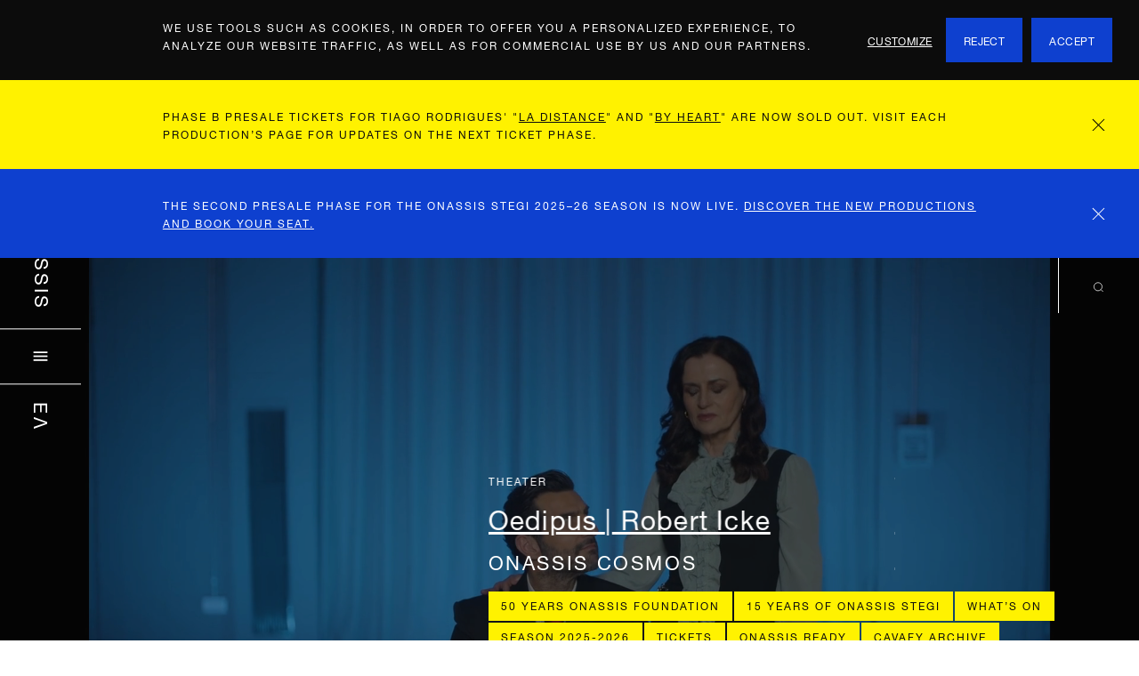

--- FILE ---
content_type: text/html; charset=utf-8
request_url: https://www.onassis.org/
body_size: 67613
content:
<!DOCTYPE html>
<html lang="en">
<head>
    <script>(function(w,d,s,l,i){w[l]=w[l]||[];w[l].push({'gtm.start':new Date().getTime(),event:'gtm.js'});var f=d.getElementsByTagName(s)[0],j=d.createElement(s),dl=l!='dataLayer'?'&l='+l:'';j.async=true;j.src='https://www.googletagmanager.com/gtm.js?id='+i+dl;f.parentNode.insertBefore(j,f);})(window,document,'script','dataLayer','GTM-K2DJ9XR');</script>

    <link href="https://fonts.googleapis.com" rel="dns-prefetch" />
    <link href="https://fonts.gstatic.com" rel="dns-prefetch" />
    <link href="https://skyfire.vimeocdn.com" rel="dns-prefetch" />

    <meta charset="UTF-8"></meta>
    <meta name="viewport" content="width=device-width, initial-scale=1.0" />
    <meta content="#0042ff" name="msapplication-TileColor" />
    <meta content="#0042ff" name="theme-color" />
    <link data-react-helmet="true" href="https://www.onassis.org/el/" hrefLang="el" rel="alternate"/><link data-react-helmet="true" href="https://www.onassis.org/" hrefLang="en" rel="alternate"/><link data-react-helmet="true" href="https://www.onassis.org/" hrefLang="x-default" rel="alternate"/>
<meta data-react-helmet="true" content="Onassis Foundation" name="site_name"/><meta data-react-helmet="true" content="We create the conditions, explore the ideas and trigger bold discussions that shape and shake society" name="description"/><meta data-react-helmet="true" content="We create the conditions, explore the ideas and trigger bold discussions that shape and shake society" property="og:description"/><meta data-react-helmet="true" content="https://admin.onassis.org/images/qxbWE-iJvQaKkA9o5Wgn3XUno7Y=/1190/width-960/Onassis_Homepage_1.jpg" property="og:image"/><meta data-react-helmet="true" content="Onassis Foundation | Onassis Foundation" property="og:title"/><meta data-react-helmet="true" content="https://www.onassis.org/" name="og:url"/><meta data-react-helmet="true" content="website" name="og:site_type"/><meta data-react-helmet="true" content="summary_large_image" name="twitter:card"/><meta data-react-helmet="true" content="@bureau_va" name="twitter:creator"/><meta data-react-helmet="true" content="We create the conditions, explore the ideas and trigger bold discussions that shape and shake society" name="twitter:description"/><meta data-react-helmet="true" content="https://admin.onassis.org/images/qxbWE-iJvQaKkA9o5Wgn3XUno7Y=/1190/width-960/Onassis_Homepage_1.jpg" property="twitter:image:src"/><meta data-react-helmet="true" content="Onassis Foundation | Onassis Foundation" property="twitter:title"/>
<title data-react-helmet="true">Onassis Foundation | Onassis Foundation</title>


    <link as="font" href="/fonts/7666849a-df8e-4135-aa87-31157e7505e2.woff2" rel="preload" type="font/woff2" crossorigin/>
    <link as="style" href="/css/index.css?v=GpP4pF4RR" rel="preload" />
    <link as="script" href="/js/index.js?v=GpP4pF4RR" rel="modulepreload" />

    <link href="/css/index.css?v=GpP4pF4RR" rel="stylesheet" />

    <script src="/js/index.js?v=GpP4pF4RR" type="module" crossorigin></script>
</head>
<body class="overflow-x-hidden">
    <!-- Page -->
    <main id="js-content" class="vw-100"><div class="relative" role="banner" style="z-index:200"></div><div class="relative"><header class="absolute left-0 col-28-3 sm-col-28-2 top-0 bottom-0"><div class="absolute left-0 col-28-3 sm-col-28-2 top-0 bottom-0" style="z-index:300"><div class="relative height-175vh sm-height-100vh"><div class="absolute left-0 right-0 top-0 bottom-0 sidebar-clip-path"><div class="fixed top-0 bottom-0 left-0 white"><div class="absolute left-0 col-28-3 sm-col-28-2 h3 line-height-1 vertical-centre"><a class="inline-block reset-link caps vertical sidebar-text" href="/">Onassis</a><div class="col-24 mt4 mb4 border-top border-white"></div><button class="form-field-reset width-100 sidebar-burger cursor-pointer" type="button"><span class="white">&#xE5D2</span></button><div class="col-24 mt4 mb4 border-top border-white"></div><button class="form-field-reset cursor-pointer" type="button"><span class="caps vertical sidebar-text white">ΕΛ</span></button></div></div></div></div><div class="absolute left-0 right-0 bottom-0 top-175 sm-top-100"><div class="absolute left-0 right-0 top-0 bottom-0 sidebar-clip-path "><div class="fixed top-0 bottom-0 left-0 black"><div class="absolute left-0 col-28-3 sm-col-28-2 h3 line-height-1 vertical-centre"><a class="inline-block reset-link caps vertical sidebar-text" href="/">Onassis</a><div class="col-24 mt4 mb4 border-top border-black"></div><button class="form-field-reset width-100 sidebar-burger cursor-pointer" type="button"><span class="black">&#xE5D2</span></button><div class="col-24 mt4 mb4 border-top border-black"></div><button class="form-field-reset cursor-pointer" type="button"><span class="caps vertical sidebar-text black">ΕΛ</span></button></div></div></div></div></div></header><article><h1 class="accessible-hide">Onassis</h1><div class="absolute top-0 left-0 right-0 z1 container"><span class=""></span><div class="col-right col-28-4 sm-col-28-2 caps relative sm-show"><div class="col-24 cursor-pointer border-left white py4 centre absolute z2 line-height-22px h5"><svg class="icon-search" version="1.1" viewBox="0 0 17 16" xmlns="http://www.w3.org/2000/svg" xmlns:xlink="http://www.w3.org/1999/xlink"><g fill="none" fill-rule="evenodd" stroke="none" stroke-width="1"><g stroke="#ffffff" transform="translate(1.000000, 1.000000)"><g><path d="M12.1875,6.09375 C12.1875,9.45962542 9.45926239,
                                12.1875 6.09398386,12.1875 C2.72823761,12.1875 0,
                                9.45962542 0,6.09375 C0,2.72834232 2.72823761,
                                0 6.09398386,0 C9.45926239,
                                0 12.1875,2.72834232 12.1875,6.09375 Z
                            "></path><path d="M10.3125,10.3125 L15,15"></path></g></g></g></svg></div></div></div><section class="relative height-175vh sm-height-100vh bg-black"><div class="sticky sm-absolute height-100vh top-0 sm-bottom-0 sm-left-0 sm-right-0 overflow-hidden sm-overflow-auto"><div class="transition-transform relative height-100" style="width:2600%;transform:translate3d(0%, 0px, 0px);touch-action:pan-y"><div class="inline-block height-100" style="height:100%;overflow:hidden;position:relative;width:3.8461538461538463%"></div><div class="height-100 inline-block" style="width:3.8461538461538463%"><div class="relative height-100"><div class="absolute top-0 bottom-0 left-0 right-0 overflow-hidden"><div class="relative video-wrapper" style="width:100%;height:100%;opacity:0.001"><div class="absolute top-0 bottom-0 left-0 right-0"><iframe allowfullscreen="" frameBorder="0" src="https://player.vimeo.com/video/1153638990?h=2f7afc815a&amp;background=1&amp;loop=1?background=1&amp;loop=1"></iframe></div></div></div></div></div><div class="height-100 inline-block" style="width:3.8461538461538463%"></div><div class="height-100 inline-block" style="width:3.8461538461538463%"></div><div class="height-100 inline-block" style="width:3.8461538461538463%"></div><div class="height-100 inline-block" style="width:3.8461538461538463%"></div><div class="height-100 inline-block" style="width:3.8461538461538463%"></div><div class="height-100 inline-block" style="width:3.8461538461538463%"></div><div class="height-100 inline-block" style="width:3.8461538461538463%"></div><div class="height-100 inline-block" style="width:3.8461538461538463%"></div><div class="height-100 inline-block" style="width:3.8461538461538463%"></div><div class="height-100 inline-block" style="width:3.8461538461538463%"></div><div class="height-100 inline-block" style="width:3.8461538461538463%"></div><div class="height-100 inline-block" style="width:3.8461538461538463%"></div><div class="height-100 inline-block" style="width:3.8461538461538463%"></div><div class="height-100 inline-block" style="width:3.8461538461538463%"></div><div class="height-100 inline-block" style="width:3.8461538461538463%"></div><div class="height-100 inline-block" style="width:3.8461538461538463%"></div><div class="height-100 inline-block" style="width:3.8461538461538463%"></div><div class="height-100 inline-block" style="width:3.8461538461538463%"></div><div class="height-100 inline-block" style="width:3.8461538461538463%"></div><div class="height-100 inline-block" style="width:3.8461538461538463%"></div><div class="height-100 inline-block" style="width:3.8461538461538463%"></div><div class="height-100 inline-block" style="width:3.8461538461538463%"></div><div class="height-100 inline-block" style="width:3.8461538461538463%"></div><div class="height-100 inline-block" style="width:3.8461538461538463%"></div></div></div><div class="absolute top-0 bottom-0 left-0 right-0 bg-black muted"></div><div class="absolute top-0 sm-bottom-0 left-0 right-0 container clearfix"><div class="relative col col-right col-28-24 md-col-28-16 height-100"><div class="flex flex-col flex-wrap overflow-hidden height-100"><div class="height-100vh sm-height-auto sm-absolute top-0 bottom-0 flex flex-col justify-center col col-28-23 sm-col-28-20 md-col-28-10 overflow-hidden"><div class="flex flex-no-wrap transition-transform width-100" style="transform:translate3d(0%, 0px, 0px)"><div class="block width-100 flex-shrink-0 pr1"><a class="reset-link" href="/onassis-stegi/stegi"><span class="white block type-style-4 pb3 invisible">Article</span><h2 class="type-style-2 white underline-thin">15 years of Onassis Stegi</h2></a></div><div class="block width-100 flex-shrink-0 pr1"><a class="reset-link" href="/news/50-years-of-the-onassis-foundation-more-than-you-can-imagine"><span class="white block type-style-4 pb3">News</span><h2 class="type-style-2 white underline-thin">50 Years of the Onassis Foundation: “More than you can imagine”</h2></a></div><div class="block width-100 flex-shrink-0 pr1"><a class="reset-link" href="/whats-on/oedipus-robert-icke"><span class="white block type-style-4 pb3">Theater</span><h2 class="type-style-2 white underline-thin">Oedipus | Robert Icke</h2></a></div><div class="block width-100 flex-shrink-0 pr1"><a class="reset-link" href="/video/onassis-channel-the-last-drive-at-gagarin-205"><span class="white block type-style-4 pb3">Video</span><h2 class="type-style-2 white underline-thin">Onassis Channel | The Last Drive at Gagarin 205</h2></a></div><div class="block width-100 flex-shrink-0 pr1"><a class="reset-link" href="/whats-on/lovers-chorus-tiago-rodrigues"><span class="white block type-style-4 pb3">Theater</span><h2 class="type-style-2 white underline-thin">Lovers’ Chorus | Tiago Rodrigues</h2></a></div><div class="block width-100 flex-shrink-0 pr1"><a class="reset-link" href="/onassis-stegi/season-2025-2026-at-onassis-stegi"><span class="white block type-style-4 pb3 invisible">Article</span><h2 class="type-style-2 white underline-thin">Season 2025-2026 at Onassis Stegi</h2></a></div><div class="block width-100 flex-shrink-0 pr1"><a class="reset-link" href="/education/public-onassis-schools"><span class="white block type-style-4 pb3 invisible">Article</span><h2 class="type-style-2 white underline-thin">Onassis Public Schools</h2></a></div><div class="block width-100 flex-shrink-0 pr1"><a class="reset-link" href="/health/onassis-hospital"><span class="white block type-style-4 pb3 invisible">Article</span><h2 class="type-style-2 white underline-thin">Onassis Hospital</h2></a></div><div class="block width-100 flex-shrink-0 pr1"><a class="reset-link" href="/news/c-p-cavafy-162-years-since-his-birth-in-120-minutes"><span class="white block type-style-4 pb3">News</span><h2 class="type-style-2 white underline-thin">C. P. Cavafy: 162 Years Since His Birth in 120 Minutes</h2></a></div><div class="block width-100 flex-shrink-0 pr1"><a class="reset-link" href="/culture/onassis-collection/the-art-of-waiting"><span class="white block type-style-4 pb3 invisible">Article</span><h2 class="type-style-2 white underline-thin">The Art of Waiting</h2></a></div><div class="block width-100 flex-shrink-0 pr1"><a class="reset-link" href="/initiatives/scholarships"><span class="white block type-style-4 pb3">&gt;</span><h2 class="type-style-2 white underline-thin">Scholarships</h2></a></div><div class="block width-100 flex-shrink-0 pr1"><a class="reset-link" href="/channel/about"><span class="white block type-style-4 pb3 invisible">Article</span><h2 class="type-style-2 white underline-thin">Onassis Channel on YouTube</h2></a></div><div class="block width-100 flex-shrink-0 pr1"><a class="reset-link" href="/video/onassis-channel-olivier-saillard-tilda-swinton-in-conversation-with-afroditi-panagiotakou"><span class="white block type-style-4 pb3">Video</span><h2 class="type-style-2 white underline-thin">Onassis Channel | Olivier Saillard & Tilda Swinton in conversation with Afroditi Panagiotakou</h2></a></div><div class="block width-100 flex-shrink-0 pr1"><a class="reset-link" href="/video/onassis-channel-democracy-is-coming-by-christos-sarris"><span class="white block type-style-4 pb3">Video</span><h2 class="type-style-2 white underline-thin">Onassis Channel | “Democracy Is Coming” by Christos Sarris</h2></a></div><div class="block width-100 flex-shrink-0 pr1"><a class="reset-link" href="/video/onassis-channel-giannis-aggelakas-100c-at-the-city-of-athens-lycabettus-theatre-premiere-12112024-at-2100-utc-2"><span class="white block type-style-4 pb3">Video</span><h2 class="type-style-2 white underline-thin">Onassis Channel | Giannis Aggelakas & 100°C at the City of Athens Lycabettus Theatre</h2></a></div><div class="block width-100 flex-shrink-0 pr1"><a class="reset-link" href="/initiatives/onassis-podcasts/live-from-mount-olympus-main/theseus-and-ariadne"><span class="white block type-style-4 pb3 invisible">Article</span><h2 class="type-style-2 white underline-thin">Live from Mount Olympus | Theseus and Ariadne</h2></a></div><div class="block width-100 flex-shrink-0 pr1"><a class="reset-link" href="/foundation/onassis-business-foundation"><span class="white block type-style-4 pb3 invisible">Article</span><h2 class="type-style-2 white underline-thin">Business Foundation</h2></a></div><div class="block width-100 flex-shrink-0 pr1"><a class="reset-link" href="/initiatives/onassis-library"><span class="white block type-style-4 pb3">&gt;</span><h2 class="type-style-2 white underline-thin">Onassis Library</h2></a></div><div class="block width-100 flex-shrink-0 pr1"><a class="reset-link" href="/initiatives/stegi-radio"><span class="white block type-style-4 pb3">&gt;</span><h2 class="type-style-2 white underline-thin">STEGI.RADIO</h2></a></div><div class="block width-100 flex-shrink-0 pr1"><a class="reset-link" href="/initiatives/stages-alive"><span class="white block type-style-4 pb3">&gt;</span><h2 class="type-style-2 white underline-thin">STAGES A/LIVE</h2></a></div><div class="block width-100 flex-shrink-0 pr1"><a class="reset-link" href="/initiatives/society-uncensored-a-series-of-digital-discussions"><span class="white block type-style-4 pb3">&gt;</span><h2 class="type-style-2 white underline-thin">Society Uncensored</h2></a></div><div class="block width-100 flex-shrink-0 pr1"><a class="reset-link" href="/culture/cinema/onassis-documentaries"><span class="white block type-style-4 pb3 invisible">Article</span><h2 class="type-style-2 white underline-thin">Onassis Documentaries</h2></a></div><div class="block width-100 flex-shrink-0 pr1"><a class="reset-link" href="/initiatives/society-uncensored-a-series-of-digital-discussions/disability-and-culture-visibility-and-represenation"><span class="white block type-style-4 pb3 invisible">Article</span><h2 class="type-style-2 white underline-thin">Disability and Culture. Visibility and Representation</h2></a></div><div class="block width-100 flex-shrink-0 pr1"><a class="reset-link" href="/initiatives/onassis-podcasts"><span class="white block type-style-4 pb3">&gt;</span><h2 class="type-style-2 white underline-thin">Onassis Podcasts</h2></a></div><div class="block width-100 flex-shrink-0 pr1"><a class="reset-link" href="/initiatives/initiatives/art-in-public-space/onathens"><span class="white block type-style-4 pb3 invisible">Article</span><h2 class="type-style-2 white underline-thin">OnAthens</h2></a></div><div class="block width-100 flex-shrink-0 pr1"><a class="reset-link" href="/whats-on/jeff-mills-on-delos"><span class="white block type-style-4 pb3">Music</span><h2 class="type-style-2 white underline-thin">Jeff Mills on Delos</h2></a></div></div><div class="flex flex-wrap pt5"><span class="col block white type-style-4">1 / 26</span><div class="col block ml-auto line-height-0"><button class="form-field-reset line-height-1 muted" disabled="" type="button"><span class="accessible-hide">Previous slide</span><span class="white mr3 icon-chevron left mtn1px"></span></button><button class="form-field-reset line-height-1 cursor-pointer" type="button"><span class="accessible-hide">Next slide</span><span class="white ml3 icon-chevron right mtn1px"></span></button></div></div></div><div class="sm-height-auto mtn10 sm-mtn0 sm-absolute sm-bottom-0 col col-28-21 md-col-28-14 black pb5"><div><span class="block white type-style-4 sm-type-style-3 pb4 lg-pb6 caps">Onassis Cosmos</span></div><div class="flex flex-wrap"><a class="block reset-link bg-yellow caps type-style-4 padding-tag mr1 mb1 md-mb-tag-1 md-mr-tag-1" href="/foundation/onassis-foundation/">50 years Onassis Foundation</a><a class="block reset-link bg-yellow caps type-style-4 padding-tag mr1 mb1 md-mb-tag-1 md-mr-tag-1" href="/onassis-stegi/stegi/">15 years of Onassis Stegi</a><a class="block reset-link bg-yellow caps type-style-4 padding-tag mr1 mb1 md-mb-tag-1 md-mr-tag-1" href="/whats-on/">What’s On</a><a class="block reset-link bg-yellow caps type-style-4 padding-tag mr1 mb1 md-mb-tag-1 md-mr-tag-1" href="/onassis-stegi/season-2025-2026-at-onassis-stegi/">Season 2025-2026</a><a class="block reset-link bg-yellow caps type-style-4 padding-tag mr1 mb1 md-mb-tag-1 md-mr-tag-1" href="/onassis-stegi/tickets/">Tickets</a><a class="block reset-link bg-yellow caps type-style-4 padding-tag mr1 mb1 md-mb-tag-1 md-mr-tag-1" href="/locations/athens/onassis-ready/">Onassis Ready</a><a class="block reset-link bg-yellow caps type-style-4 padding-tag mr1 mb1 md-mb-tag-1 md-mr-tag-1" href="/initiatives/cavafy-archive/">Cavafy Archive</a><a class="block reset-link bg-yellow caps type-style-4 padding-tag mr1 mb1 md-mb-tag-1 md-mr-tag-1" href="/open-calls-past/onassis-foundation-scholarships-call-for-the-academic-year-2026-27/">Scholarships</a><a class="block reset-link bg-yellow caps type-style-4 padding-tag mr1 mb1 md-mb-tag-1 md-mr-tag-1" href="/initiatives/onassis-library/">Onassis Library</a><a class="block reset-link bg-yellow caps type-style-4 padding-tag mr1 mb1 md-mb-tag-1 md-mr-tag-1" href="/health/onassis-hospital/">Onassis Hospital</a><a class="block reset-link bg-yellow caps type-style-4 padding-tag mr1 mb1 md-mb-tag-1 md-mr-tag-1" href="/education/public-onassis-schools/">Public Onassis Schools</a><a class="block reset-link bg-yellow caps type-style-4 padding-tag mr1 mb1 md-mb-tag-1 md-mr-tag-1" href="/education/">Education</a><a class="block reset-link bg-yellow caps type-style-4 padding-tag mr1 mb1 md-mb-tag-1 md-mr-tag-1" href="/initiatives/stegi-radio/">Stegi.Radio</a><a class="block reset-link bg-yellow caps type-style-4 padding-tag mr1 mb1 md-mb-tag-1 md-mr-tag-1" href="/channel/about/">Onassis Channel</a><a class="block reset-link bg-yellow caps type-style-4 padding-tag mr1 mb1 md-mb-tag-1 md-mr-tag-1" href="/initiatives/stages-alive/">STAGES A/LIVE</a><a class="block reset-link bg-yellow caps type-style-4 padding-tag mr1 mb1 md-mb-tag-1 md-mr-tag-1" href="/culture/cinema/onassis-documentaries/">Onassis Documentaries</a><a class="block reset-link bg-yellow caps type-style-4 padding-tag mr1 mb1 md-mb-tag-1 md-mr-tag-1" href="/initiatives/society-uncensored-a-series-of-digital-discussions/">Society Uncensored</a><a class="block reset-link bg-yellow caps type-style-4 padding-tag mr1 mb1 md-mb-tag-1 md-mr-tag-1" href="/onassis-stegi/onassis-shop/">Onassis Shop</a><a class="block reset-link bg-yellow caps type-style-4 padding-tag mr1 mb1 md-mb-tag-1 md-mr-tag-1" href="/initiatives/onassis-podcasts/">Podcasts</a><a class="block reset-link bg-yellow caps type-style-4 padding-tag mr1 mb1 md-mb-tag-1 md-mr-tag-1" href="/initiatives/onassis-air/">Onassis AiR</a><a class="block reset-link bg-yellow caps type-style-4 padding-tag mr1 mb1 md-mb-tag-1 md-mr-tag-1" href="/initiatives/onassis-digital-innovation/onx-studio/">Onassis ONX</a><a class="block reset-link bg-yellow caps type-style-4 padding-tag mr1 mb1 md-mb-tag-1 md-mr-tag-1" href="/initiatives/initiatives/art-in-public-space/onathens/">OnAthens</a><a class="block reset-link bg-yellow caps type-style-4 padding-tag mr1 mb1 md-mb-tag-1 md-mr-tag-1" href="/onassis-stegi/onassis-cultural-export-program/">Touring Program</a><a class="block reset-link bg-yellow caps type-style-4 padding-tag mr1 mb1 md-mb-tag-1 md-mr-tag-1" href="/initiatives/lgbtqia/">LGBTQIA+</a><a class="block reset-link bg-yellow caps type-style-4 padding-tag mr1 mb1 md-mb-tag-1 md-mr-tag-1" href="/initiatives/onassis-communities/friends/">Onassis Friends</a><a class="block reset-link bg-yellow caps type-style-4 padding-tag mr1 mb1 md-mb-tag-1 md-mr-tag-1" href="/open-calls-past/">Open Calls</a><a class="block reset-link bg-yellow caps type-style-4 padding-tag mr1 mb1 md-mb-tag-1 md-mr-tag-1" href="/foundation/people/">Work with us</a><a class="block reset-link bg-yellow caps type-style-4 padding-tag mr1 mb1 md-mb-tag-1 md-mr-tag-1" href="/news/contest-everything-you-need-on-onassis-my-account/">Onassis My Account</a><a class="block reset-link bg-yellow caps type-style-4 padding-tag mr1 mb1 md-mb-tag-1 md-mr-tag-1" href="/onassis-stegi/onassis-stegi/amphibian-transitional-gastronomy/">AMPHIBIAN RESTAURANT</a></div></div></div></div></div></section><div class="clearfix bg-white"><div class="sm-py2 md-py0 lg-py4"><section class="mt6 mb6 md-mt8 md-mb8"><div class="clearfix container"><div class="bg-white col-right col-28-24"><div class="clearfix md-col-right col-28-24"><div class="col col-28-23 sm-col-28-14 md-col-28-7 md-mr-col-28-1"><h2 class="mb4 md-m0 md-mt3 type-style-2 sm-type-style-7 md-type-style-2 caps">Our Mission</h2></div><div class="col col-28-23 sm-col-28-14 md-col-28-15"><h3 class="type-style-1 rich-text-topics__disabled">We shape and shake society through new ideas, bold discussions and unexpected connections in arts, healthcare, and education</h3></div></div></div></div></section></div><div class="sm-py2 md-py0 lg-py4"><section aria-label="Related items" class="mt6 mb6 md-mt8 md-mb8" role="feed"><div class="clearfix container"><div class="col-right col-28-24"><div class="clearfix"><div class="col col-28-24 md-col-28-7 pb4 sm-pb6 md-pb7"><h2 class="m0 mb3 md-mb4 caps type-style-2 sm-type-style-7 md-type-style-2">What's on</h2></div><div class="col-right col-28-24 md-col-28-16"><div class="clearfix mbn5 sm-mbn6"><div class="sm-hide"><article aria-label="Oedipus | Robert Icke" aria-posinset="1" aria-setsize="18" class="clearfix mb5 md-mb6 relative"><a class="black" href="/whats-on/oedipus-robert-icke"><div class="relative col col-24"><div class="relative"><div class="relative mb4 isolate"><div style="height:0;overflow:hidden;padding-bottom:75%;position:relative;width:100%"><div style="bottom:0;left:0;position:absolute;right:0;top:0"><img class="pixelated" role="presentation" src="https://admin.onassis.org/images/R6-dR96HpP2TWI2MPYaXQdVoAVA=/17926/width-30/Oedipus_Site_Newsletter_1200x900px.jpg" style="opacity:1;height:100%;position:absolute;transition:opacity 2s;object-fit:cover;width:100%"/></div></div></div><div class="clearfix type-style-3"><div class="mb3 col col-24"><div class="blue capitalise"><p>Theater</p></div></div><div class="mb3 col col-24"><div><h3 class="mb3">Oedipus | Robert Icke</h3><p class="mb3"><span><span>Main Stage</span></span><span>, </span><span><span>Onassis Stegi</span></span></p><div class="dark-grey mt3">With Nikos Kouris and Karyofyllia Karabeti</div><div class="dark-grey mt3"><time dateTime="252025-11-20/262026-02-01"><span>20.11.2025</span><span> — </span><br/><span>01.02.2026</span></time></div></div></div></div></div></div></a></article><article aria-label="ALBGREKO | Ilir Tsouko" aria-posinset="2" aria-setsize="18" class="clearfix mb5 md-mb6 relative"><a class="black" href="/whats-on/albgreko-ilir-tsouko"><div class="relative col col-24"><div class="relative"><div class="relative mb4 isolate"><div style="height:0;overflow:hidden;padding-bottom:75%;position:relative;width:100%"><div style="bottom:0;left:0;position:absolute;right:0;top:0"><img class="pixelated" role="presentation" src="https://admin.onassis.org/images/dz4xtBvGhq4bii-oAzRmYLqCBOA=/18326/width-30/Albgreko_Site_Newsletter_1200x900px.jpg" style="opacity:1;height:100%;position:absolute;transition:opacity 2s;object-fit:cover;width:100%"/></div></div></div><div class="clearfix type-style-3"><div class="mb3 col col-24"><div class="blue capitalise"><p>Screening, Discussion</p></div></div><div class="mb3 col col-24"><div><h3 class="mb3">ALBGREKO | Ilir Tsouko</h3><p class="mb3"><span><span>Upper Stage</span></span><span>, </span><span><span>Onassis Stegi</span></span></p><div class="dark-grey mt3">“Somewhere in between. Both Greek and Albanian.” | Film screening, discussion, DJ set</div><div class="dark-grey mt3"><time dateTime="262026-01-21">21.01.2026</time></div></div></div></div></div></div></a></article><article aria-label="Lovers’ Chorus | Tiago Rodrigues" aria-posinset="3" aria-setsize="18" class="clearfix mb5 md-mb6 relative"><a class="black" href="/whats-on/lovers-chorus-tiago-rodrigues"><div class="relative col col-24"><div class="relative"><div class="relative mb4 isolate"><div style="height:0;overflow:hidden;padding-bottom:75%;position:relative;width:100%"><div style="bottom:0;left:0;position:absolute;right:0;top:0"><img class="pixelated" role="presentation" src="https://admin.onassis.org/images/Lv0_Y3IlRPIELee99NTGjEBOSvg=/18056/width-30/LoversChoir_Site_Newsletter_1200x900px.jpg" style="opacity:1;height:100%;position:absolute;transition:opacity 2s;object-fit:cover;width:100%"/></div></div></div><div class="clearfix type-style-3"><div class="mb3 col col-24"><div class="blue capitalise"><p>Theater</p></div></div><div class="mb3 col col-24"><div><h3 class="mb3">Lovers’ Chorus | Tiago Rodrigues</h3><p class="mb3"><span><span>Thessaloniki Concert Hall</span></span></p><div class="dark-grey mt3">With Nikos Karathanos and Marisha Triantafyllidou</div><div class="dark-grey mt3"><time dateTime="262026-01-22/262026-01-25"><span>22.01</span><span> — </span><br/><span>25.01.2026</span></time></div></div></div></div></div></div></a></article><article aria-label="ODD - Onassis Dance Days 2026" aria-posinset="4" aria-setsize="18" class="clearfix mb5 md-mb6 relative"><a class="black" href="/whats-on/onassis-dance-days-2026"><div class="relative col col-24"><div class="relative"><div class="relative mb4 isolate"><div style="height:0;overflow:hidden;padding-bottom:75%;position:relative;width:100%"><div style="bottom:0;left:0;position:absolute;right:0;top:0"><img class="pixelated" role="presentation" src="https://admin.onassis.org/images/kmSXa76Yiy8u8uY3NHhOMTJycYA=/18365/width-30/ODD_Site_Newsletter_1200x900px.jpg" style="opacity:1;height:100%;position:absolute;transition:opacity 2s;object-fit:cover;width:100%"/></div></div></div><div class="clearfix type-style-3"><div class="mb3 col col-24"><div class="blue capitalise"><p>Dance</p></div></div><div class="mb3 col col-24"><div><h3 class="mb3">ODD - Onassis Dance Days 2026</h3><p class="mb3"><span><span>Onassis Stegi</span></span></p><div class="dark-grey mt3"><time dateTime="262026-02-05/262026-02-08"><span>05.02</span><span> — </span><br/><span>08.02.2026</span></time></div></div></div></div></div></div></a></article><article aria-label="ODE | Elena Antoniou" aria-posinset="5" aria-setsize="18" class="clearfix mb5 md-mb6 relative"><a class="black" href="/whats-on/onassis-dance-days-2026/ode-elena-antoniou"><div class="relative col col-24"><div class="relative"><div class="relative mb4 isolate"><div style="height:0;overflow:hidden;padding-bottom:75%;position:relative;width:100%"><div style="bottom:0;left:0;position:absolute;right:0;top:0"><img class="pixelated" role="presentation" src="https://admin.onassis.org/images/1JVX-4fRdUX0RDDKQSkBGW4QUd0=/18358/width-30/ODD_Productions_Ode_NL_Site.jpg" style="opacity:1;height:100%;position:absolute;transition:opacity 2s;object-fit:cover;width:100%"/></div></div></div><div class="clearfix type-style-3"><div class="mb3 col col-24"><div class="blue capitalise"><p>Dance</p></div></div><div class="mb3 col col-24"><div><h3 class="mb3">ODE | Elena Antoniou</h3><p class="mb3"><span><span>Onassis Stegi</span></span></p><div class="dark-grey mt3"><time dateTime="262026-02-05/262026-02-08"><span>05.02</span><span> — </span><br/><span>08.02.2026</span></time></div></div></div></div></div></div></a></article><article aria-label="(REST IN) BLUE | Katerina Foti" aria-posinset="6" aria-setsize="18" class="clearfix mb5 md-mb6 relative"><a class="black" href="/whats-on/onassis-dance-days-2026/rest-in-blue-katerina-foti"><div class="relative col col-24"><div class="relative"><div class="relative mb4 isolate"><div style="height:0;overflow:hidden;padding-bottom:75%;position:relative;width:100%"><div style="bottom:0;left:0;position:absolute;right:0;top:0"><img class="pixelated" role="presentation" src="https://admin.onassis.org/images/HPilT6bWiUO8jk9J8XLyJnDn4UA=/18359/width-30/ODD_Productions_Blue_NL_Site.jpg" style="opacity:1;height:100%;position:absolute;transition:opacity 2s;object-fit:cover;width:100%"/></div></div></div><div class="clearfix type-style-3"><div class="mb3 col col-24"><div class="blue capitalise"><p>Dance</p></div></div><div class="mb3 col col-24"><div><h3 class="mb3">(REST IN) BLUE | Katerina Foti</h3><p class="mb3"><span><span>Onassis Stegi</span></span></p><div class="dark-grey mt3"><time dateTime="262026-02-05/262026-02-08"><span>05.02</span><span> — </span><br/><span>08.02.2026</span></time></div></div></div></div></div></div></a></article><article aria-label="FÁE | Efthimios Moschopoulos" aria-posinset="7" aria-setsize="18" class="clearfix mb5 md-mb6 relative"><a class="black" href="/whats-on/onassis-dance-days-2026/fae-efthimios-moschopoulos"><div class="relative col col-24"><div class="relative"><div class="relative mb4 isolate"><div style="height:0;overflow:hidden;padding-bottom:75%;position:relative;width:100%"><div style="bottom:0;left:0;position:absolute;right:0;top:0"><img class="pixelated" role="presentation" src="https://admin.onassis.org/images/nPfoNQBOk-rzeIg1G2UVHJyL6hA=/18370/width-30/ODD_Productions_Fae_NL_Site_mvYzsUQ.jpg" style="opacity:1;height:100%;position:absolute;transition:opacity 2s;object-fit:cover;width:100%"/></div></div></div><div class="clearfix type-style-3"><div class="mb3 col col-24"><div class="blue capitalise"><p>Dance</p></div></div><div class="mb3 col col-24"><div><h3 class="mb3">FÁE | Efthimios Moschopoulos</h3><p class="mb3"><span><span>Onassis Stegi</span></span></p><div class="dark-grey mt3"><time dateTime="262026-02-05/262026-02-08"><span>05.02</span><span> — </span><br/><span>08.02.2026</span></time></div></div></div></div></div></div></a></article><article aria-label="NÔT | Marlene Monteiro Freitas" aria-posinset="8" aria-setsize="18" class="clearfix mb5 md-mb6 relative"><a class="black" href="/whats-on/onassis-dance-days-2026/not-marlene-monteiro-freitas"><div class="relative col col-24"><div class="relative"><div class="relative mb4 isolate"><div style="height:0;overflow:hidden;padding-bottom:75%;position:relative;width:100%"><div style="bottom:0;left:0;position:absolute;right:0;top:0"><img class="pixelated" role="presentation" src="https://admin.onassis.org/images/I0AzS8KKi_ODPP9YxHNaGUMoQ4g=/18364/width-30/NOT_Site_c_Fabian_Hammerl.jpg" style="opacity:1;height:100%;position:absolute;transition:opacity 2s;object-fit:cover;width:100%"/></div></div></div><div class="clearfix type-style-3"><div class="mb3 col col-24"><div class="blue capitalise"><p>Dance</p></div></div><div class="mb3 col col-24"><div><h3 class="mb3">NÔT | Marlene Monteiro Freitas</h3><p class="mb3"><span><span>Main Stage</span></span><span>, </span><span><span>Onassis Stegi</span></span></p><div class="dark-grey mt3"><time dateTime="262026-02-06/262026-02-08"><span>06.02</span><span> — </span><br/><span>08.02.2026</span></time></div></div></div></div></div></div></a></article><article aria-label="STEGI.RADIO Takeover 2026" aria-posinset="9" aria-setsize="18" class="clearfix mb5 md-mb6 relative"><a class="black" href="/whats-on/stegi-radio-takeover-2026"><div class="relative col col-24"><div class="relative"><div class="relative mb4 isolate"><div style="height:0;overflow:hidden;padding-bottom:74.93755203996669%;position:relative;width:100%"><div style="bottom:0;left:0;position:absolute;right:0;top:0"><img class="pixelated" role="presentation" src="https://admin.onassis.org/images/JamowPbZ6QMhD7Lb4cKK9MY-S9I=/18441/width-30/Takeover26_Site_Newsletter_1200x900px.jpg" style="opacity:1;height:100%;position:absolute;transition:opacity 2s;object-fit:cover;width:100%"/></div></div></div><div class="clearfix type-style-3"><div class="mb3 col col-24"><div class="blue capitalise"><p>Music</p></div></div><div class="mb3 col col-24"><div><h3 class="mb3">STEGI.RADIO Takeover 2026</h3><p class="mb3"><span><span>Onassis Stegi</span></span></p><div class="dark-grey mt3"><time dateTime="262026-02-13/262026-02-14"><span>13.02</span><span> — </span><br/><span>14.02.2026</span></time></div></div></div></div></div></div></a></article><article aria-label="A Voracious Shadow | Mariano Pensotti" aria-posinset="10" aria-setsize="18" class="clearfix mb5 md-mb6 relative"><a class="black" href="/whats-on/a-voracious-shadow-mariano-pensotti"><div class="relative col col-24"><div class="relative"><div class="relative mb4 isolate"><div style="height:0;overflow:hidden;padding-bottom:75%;position:relative;width:100%"><div style="bottom:0;left:0;position:absolute;right:0;top:0"><img class="pixelated" role="presentation" src="https://admin.onassis.org/images/87_umMhNZMaVHETrA4On0ToWZ4g=/17497/width-30/A_Voracious_Shadow_Site_Newsletter_1200x900px.jpg" style="opacity:1;height:100%;position:absolute;transition:opacity 2s;object-fit:cover;width:100%"/></div></div></div><div class="clearfix type-style-3"><div class="mb3 col col-24"><div class="blue capitalise"><p>Theater</p></div></div><div class="mb3 col col-24"><div><h3 class="mb3">A Voracious Shadow | Mariano Pensotti</h3><p class="mb3"><span><span>Upper Stage</span></span><span>, </span><span><span>Onassis Stegi</span></span></p><div class="dark-grey mt3"><time dateTime="262026-03-05/262026-04-26"><span>05.03</span><span> — </span><br/><span>26.04.2026</span></time></div></div></div></div></div></div></a></article><article aria-label="Yorgos Lanthimos: Photographs" aria-posinset="11" aria-setsize="18" class="clearfix mb5 md-mb6 relative"><a class="black" href="/whats-on/yorgos-lanthimos-photographs"><div class="relative col col-24"><div class="relative"><div class="relative mb4 isolate"><div style="height:0;overflow:hidden;padding-bottom:75.20661157024794%;position:relative;width:100%"><div style="bottom:0;left:0;position:absolute;right:0;top:0"><img class="pixelated" role="presentation" src="https://admin.onassis.org/images/JD9DbFlihhEK_9k0l2KpBSkvHTE=/17481/width-30/Lanthimos_Site_Newsletter_1200x900px-100.jpg" style="opacity:1;height:100%;position:absolute;transition:opacity 2s;object-fit:cover;width:100%"/></div></div></div><div class="clearfix type-style-3"><div class="mb3 col col-24"><div class="blue capitalise"><p>Exhibition</p></div></div><div class="mb3 col col-24"><div><h3 class="mb3">Yorgos Lanthimos: Photographs</h3><p class="mb3"><span><span>Onassis Stegi</span></span></p><div class="dark-grey mt3"><time dateTime="262026-03-07/262026-05-17"><span>07.03</span><span> — </span><br/><span>17.05.2026</span></time></div></div></div></div></div></div></a></article><article aria-label="The Little Prince Blues: When you touch ground, you have already grown up | Giannis Aggelakas" aria-posinset="12" aria-setsize="18" class="clearfix mb5 md-mb6 relative"><a class="black" href="/whats-on/the-little-prince-blues-giannis-aggelakas"><div class="relative col col-24"><div class="relative"><div class="relative mb4 isolate"><div style="height:0;overflow:hidden;padding-bottom:75%;position:relative;width:100%"><div style="bottom:0;left:0;position:absolute;right:0;top:0"><img class="pixelated" role="presentation" src="https://admin.onassis.org/images/SNqW6lXs_4lYQzr2nC4mdQGBcjU=/17577/width-30/LittlePrince_Site_Newsletter_1200x900px0.jpg" style="opacity:1;height:100%;position:absolute;transition:opacity 2s;object-fit:cover;width:100%"/></div></div></div><div class="clearfix type-style-3"><div class="mb3 col col-24"><div class="blue capitalise"><p>Music</p></div></div><div class="mb3 col col-24"><div><h3 class="mb3">The Little Prince Blues: When you touch ground, you have already grown up | Giannis Aggelakas</h3><p class="mb3"><span><span>Main Stage</span></span><span>, </span><span><span>Onassis Stegi</span></span></p><div class="dark-grey mt3">Directorial Oversight: Yorgos Goussis</div><div class="dark-grey mt3"><time dateTime="262026-03-12/262026-04-26"><span>12.03</span><span> — </span><br/><span>26.04.2026</span></time></div></div></div></div></div></div></a></article><article aria-label="Miranda July" aria-posinset="13" aria-setsize="18" class="clearfix mb5 md-mb6 relative"><a class="black" href="/whats-on/miranda-july-at-the-onassis-stegi"><div class="relative col col-24"><div class="relative"><div class="relative mb4 isolate"><div style="height:0;overflow:hidden;padding-bottom:75%;position:relative;width:100%"><div style="bottom:0;left:0;position:absolute;right:0;top:0"><img class="pixelated" role="presentation" src="https://admin.onassis.org/images/ggI6dTNYmVMsnxuH2ZpAwGkKiCM=/15607/width-30/MirandaJuly_1_1200x900px.jpg" style="opacity:1;height:100%;position:absolute;transition:opacity 2s;object-fit:cover;width:100%"/></div></div></div><div class="clearfix type-style-3"><div class="mb3 col col-24"><div class="blue capitalise"><p>Discussion</p></div></div><div class="mb3 col col-24"><div><h3 class="mb3">Miranda July</h3><p class="mb3"><span><span>Main Stage</span></span><span>, </span><span><span>Onassis Stegi</span></span></p><div class="dark-grey mt3"><time dateTime="262026-04-30">30.04.2026</time></div></div></div></div></div></div></a></article><article aria-label="La Distance | Tiago Rodrigues" aria-posinset="14" aria-setsize="18" class="clearfix mb5 md-mb6 relative"><a class="black" href="/whats-on/la-distance-tiago-rodrigues"><div class="relative col col-24"><div class="relative"><div class="relative mb4 isolate"><div style="height:0;overflow:hidden;padding-bottom:75.20661157024794%;position:relative;width:100%"><div style="bottom:0;left:0;position:absolute;right:0;top:0"><img class="pixelated" role="presentation" src="https://admin.onassis.org/images/vQrgU3LMQiBDLzfLkQADECpCxTI=/17495/width-30%7Cformat-jpeg/LaDistance_Site_Newsletter_1200x900px.png" style="opacity:1;height:100%;position:absolute;transition:opacity 2s;object-fit:cover;width:100%"/></div></div></div><div class="clearfix type-style-3"><div class="mb3 col col-24"><div class="blue capitalise"><p>Theater</p></div></div><div class="mb3 col col-24"><div><h3 class="mb3">La Distance | Tiago Rodrigues</h3><p class="mb3"><span><span>Main Stage</span></span><span>, </span><span><span>Onassis Stegi</span></span></p><div class="dark-grey mt3"><time dateTime="262026-05-07/262026-05-10"><span>07.05</span><span> — </span><br/><span>10.05.2026</span></time></div></div></div></div></div></div></a></article><article aria-label="By Heart | Tiago Rodrigues" aria-posinset="15" aria-setsize="18" class="clearfix mb5 md-mb6 relative"><a class="black" href="/whats-on/heart"><div class="relative col col-24"><div class="relative"><div class="relative mb4 isolate"><div style="height:0;overflow:hidden;padding-bottom:75.20661157024794%;position:relative;width:100%"><div style="bottom:0;left:0;position:absolute;right:0;top:0"><img class="pixelated" role="presentation" src="https://admin.onassis.org/images/vlEF1vPbwZld5E0GOe9CZqDAyEo=/17296/width-30%7Cformat-jpeg/ByHeart_Site_Newsletter_1200x900px.png" style="opacity:1;height:100%;position:absolute;transition:opacity 2s;object-fit:cover;width:100%"/></div></div></div><div class="clearfix type-style-3"><div class="mb3 col col-24"><div class="blue capitalise"><p>Theater</p></div></div><div class="mb3 col col-24"><div><h3 class="mb3">By Heart | Tiago Rodrigues</h3><p class="mb3"><span><span>Main Stage</span></span><span>, </span><span><span>Onassis Stegi</span></span></p><div class="dark-grey mt3"><time dateTime="262026-05-11/262026-05-12"><span>11.05</span><span> — </span><br/><span>12.05.2026</span></time></div></div></div></div></div></div></a></article><article aria-label="A Biographical Wardrobe | Tilda Swinton—Olivier Saillard" aria-posinset="16" aria-setsize="18" class="clearfix mb5 md-mb6 relative"><a class="black" href="/whats-on/ongoing-tilda-swinton/a-biographical-wardrobe-tilda-swinton-olivier-saillard"><div class="relative col col-24"><div class="relative"><div class="relative mb4 isolate"><div style="height:0;overflow:hidden;padding-bottom:75%;position:relative;width:100%"><div style="bottom:0;left:0;position:absolute;right:0;top:0"><img class="pixelated" role="presentation" src="https://admin.onassis.org/images/JxugWrkFOzVPQq9E8piyRWYZEYI=/18270/width-30/Tilda_Swinton_Fashion__Yves_Saint_Laurent_Reykjavik_2011_c_Tim_Walker_bW5ArCH.jpg" style="opacity:1;height:100%;position:absolute;transition:opacity 2s;object-fit:cover;width:100%"/></div></div></div><div class="clearfix type-style-3"><div class="mb3 col col-24"><div class="blue capitalise"><p>Performance</p></div></div><div class="mb3 col col-24"><div><h3 class="mb3">A Biographical Wardrobe | Tilda Swinton—Olivier Saillard</h3><p class="mb3"><span><span>Onassis Ready</span></span></p><div class="dark-grey mt3">As part of the "Ongoing" exhibition</div><div class="dark-grey mt3"><time dateTime="262026-05-16/262026-05-19"><span>16.05</span><span> — </span><br/><span>19.05.2026</span></time></div></div></div></div></div></div></a></article><article aria-label="Ongoing | Tilda Swinton" aria-posinset="17" aria-setsize="18" class="clearfix mb5 md-mb6 relative"><a class="black" href="/whats-on/ongoing-tilda-swinton"><div class="relative col col-24"><div class="relative"><div class="relative mb4 isolate"><div style="height:0;overflow:hidden;padding-bottom:75.20661157024794%;position:relative;width:100%"><div style="bottom:0;left:0;position:absolute;right:0;top:0"><img class="pixelated" role="presentation" src="https://admin.onassis.org/images/nFMVKElV18pZZk9dBPZ8UBn9mzg=/17581/width-30%7Cformat-jpeg/Tilda_Site_Newsletter_1200x900px-8.png" style="opacity:1;height:100%;position:absolute;transition:opacity 2s;object-fit:cover;width:100%"/></div></div></div><div class="clearfix type-style-3"><div class="mb3 col col-24"><div class="blue capitalise"><p>Exhibition</p></div></div><div class="mb3 col col-24"><div><h3 class="mb3">Ongoing | Tilda Swinton</h3><p class="mb3"><span><span>Onassis Ready</span></span></p><div class="dark-grey mt3"><time dateTime="262026-05-16/262026-06-28"><span>16.05</span><span> — </span><br/><span>28.06.2026</span></time></div></div></div></div></div></div></a></article><article aria-label="I have never traveled to Australia | Alexandros Voulgaris (The Boy)" aria-posinset="18" aria-setsize="18" class="clearfix mb5 md-mb6 relative"><a class="black" href="/whats-on/i-have-never-traveled-to-australia-alexandros-voulgaris-the-boy"><div class="relative col col-24"><div class="relative"><div class="relative mb4 isolate"><div style="height:0;overflow:hidden;padding-bottom:75%;position:relative;width:100%"><div style="bottom:0;left:0;position:absolute;right:0;top:0"><img class="pixelated" role="presentation" src="https://admin.onassis.org/images/GMm_iIL3Em381TMxaR4-tKYh5Sk=/17578/width-30/TheBoy_Site_Newsletter_1200x900px_c_Myrto_Tzima.jpg" style="opacity:1;height:100%;position:absolute;transition:opacity 2s;object-fit:cover;width:100%"/></div></div></div><div class="clearfix type-style-3"><div class="mb3 col col-24"><div class="blue capitalise"><p>Music</p></div></div><div class="mb3 col col-24"><div><h3 class="mb3">I have never traveled to Australia | Alexandros Voulgaris (The Boy)</h3><p class="mb3"><span><span>Onassis Stegi</span></span></p><div class="dark-grey mt3"><time dateTime="262026-06-05/262026-06-07"><span>05.06</span><span> — </span><br/><span>07.06.2026</span></time></div></div></div></div></div></div></a></article></div><div class="sm-show pr-col-28-1"><article aria-label="Oedipus | Robert Icke" aria-posinset="NaN" class="clearfix mb5 md-mb6 relative"><a class="black" href="/whats-on/oedipus-robert-icke"><div class="relative col col-24"><div class="relative"><div class="relative mb4 isolate"><div style="height:0;overflow:hidden;padding-bottom:75%;position:relative;width:100%"><div style="bottom:0;left:0;position:absolute;right:0;top:0"><img class="pixelated" role="presentation" src="https://admin.onassis.org/images/R6-dR96HpP2TWI2MPYaXQdVoAVA=/17926/width-30/Oedipus_Site_Newsletter_1200x900px.jpg" style="opacity:1;height:100%;position:absolute;transition:opacity 2s;object-fit:cover;width:100%"/></div></div></div><div class="clearfix type-style-3"><div class="mb3 col col-12"><div class="blue capitalise"><p>Theater</p></div></div><div class="mb3 col col-12"><div><h3 class="mb3">Oedipus | Robert Icke</h3><p class="mb3"><span><span>Main Stage</span></span><span>, </span><span><span>Onassis Stegi</span></span></p><div class="dark-grey mt3">With Nikos Kouris and Karyofyllia Karabeti</div><div class="dark-grey mt3"><time dateTime="252025-11-20/262026-02-01"><span>20.11.2025</span><span> — </span><br/><span>01.02.2026</span></time></div></div></div></div></div></div></a></article></div><div class="sm-show md-hide"><div class="col pr-col-28-1 col-12"><article aria-label="Lovers’ Chorus | Tiago Rodrigues" aria-posinset="3" aria-setsize="18" class="clearfix mb5 md-mb6 relative"><a class="black" href="/whats-on/lovers-chorus-tiago-rodrigues"><div class="relative col col-24"><div class="relative"><div class="relative mb4 isolate"><div style="height:0;overflow:hidden;padding-bottom:75%;position:relative;width:100%"><div style="bottom:0;left:0;position:absolute;right:0;top:0"><img class="pixelated" role="presentation" src="https://admin.onassis.org/images/Lv0_Y3IlRPIELee99NTGjEBOSvg=/18056/width-30/LoversChoir_Site_Newsletter_1200x900px.jpg" style="opacity:1;height:100%;position:absolute;transition:opacity 2s;object-fit:cover;width:100%"/></div></div></div><div class="clearfix type-style-3"><div class="mb3 col col-24"><div class="blue capitalise"><p>Theater</p></div></div><div class="mb3 col col-24"><div><h3 class="mb3">Lovers’ Chorus | Tiago Rodrigues</h3><p class="mb3"><span><span>Thessaloniki Concert Hall</span></span></p><div class="dark-grey mt3">With Nikos Karathanos and Marisha Triantafyllidou</div><div class="dark-grey mt3"><time dateTime="262026-01-22/262026-01-25"><span>22.01</span><span> — </span><br/><span>25.01.2026</span></time></div></div></div></div></div></div></a></article><article aria-label="ODE | Elena Antoniou" aria-posinset="5" aria-setsize="18" class="clearfix mb5 md-mb6 relative"><a class="black" href="/whats-on/onassis-dance-days-2026/ode-elena-antoniou"><div class="relative col col-24"><div class="relative"><div class="relative mb4 isolate"><div style="height:0;overflow:hidden;padding-bottom:75%;position:relative;width:100%"><div style="bottom:0;left:0;position:absolute;right:0;top:0"><img class="pixelated" role="presentation" src="https://admin.onassis.org/images/1JVX-4fRdUX0RDDKQSkBGW4QUd0=/18358/width-30/ODD_Productions_Ode_NL_Site.jpg" style="opacity:1;height:100%;position:absolute;transition:opacity 2s;object-fit:cover;width:100%"/></div></div></div><div class="clearfix type-style-3"><div class="mb3 col col-24"><div class="blue capitalise"><p>Dance</p></div></div><div class="mb3 col col-24"><div><h3 class="mb3">ODE | Elena Antoniou</h3><p class="mb3"><span><span>Onassis Stegi</span></span></p><div class="dark-grey mt3"><time dateTime="262026-02-05/262026-02-08"><span>05.02</span><span> — </span><br/><span>08.02.2026</span></time></div></div></div></div></div></div></a></article><article aria-label="FÁE | Efthimios Moschopoulos" aria-posinset="7" aria-setsize="18" class="clearfix mb5 md-mb6 relative"><a class="black" href="/whats-on/onassis-dance-days-2026/fae-efthimios-moschopoulos"><div class="relative col col-24"><div class="relative"><div class="relative mb4 isolate"><div style="height:0;overflow:hidden;padding-bottom:75%;position:relative;width:100%"><div style="bottom:0;left:0;position:absolute;right:0;top:0"><img class="pixelated" role="presentation" src="https://admin.onassis.org/images/nPfoNQBOk-rzeIg1G2UVHJyL6hA=/18370/width-30/ODD_Productions_Fae_NL_Site_mvYzsUQ.jpg" style="opacity:1;height:100%;position:absolute;transition:opacity 2s;object-fit:cover;width:100%"/></div></div></div><div class="clearfix type-style-3"><div class="mb3 col col-24"><div class="blue capitalise"><p>Dance</p></div></div><div class="mb3 col col-24"><div><h3 class="mb3">FÁE | Efthimios Moschopoulos</h3><p class="mb3"><span><span>Onassis Stegi</span></span></p><div class="dark-grey mt3"><time dateTime="262026-02-05/262026-02-08"><span>05.02</span><span> — </span><br/><span>08.02.2026</span></time></div></div></div></div></div></div></a></article><article aria-label="STEGI.RADIO Takeover 2026" aria-posinset="9" aria-setsize="18" class="clearfix mb5 md-mb6 relative"><a class="black" href="/whats-on/stegi-radio-takeover-2026"><div class="relative col col-24"><div class="relative"><div class="relative mb4 isolate"><div style="height:0;overflow:hidden;padding-bottom:74.93755203996669%;position:relative;width:100%"><div style="bottom:0;left:0;position:absolute;right:0;top:0"><img class="pixelated" role="presentation" src="https://admin.onassis.org/images/JamowPbZ6QMhD7Lb4cKK9MY-S9I=/18441/width-30/Takeover26_Site_Newsletter_1200x900px.jpg" style="opacity:1;height:100%;position:absolute;transition:opacity 2s;object-fit:cover;width:100%"/></div></div></div><div class="clearfix type-style-3"><div class="mb3 col col-24"><div class="blue capitalise"><p>Music</p></div></div><div class="mb3 col col-24"><div><h3 class="mb3">STEGI.RADIO Takeover 2026</h3><p class="mb3"><span><span>Onassis Stegi</span></span></p><div class="dark-grey mt3"><time dateTime="262026-02-13/262026-02-14"><span>13.02</span><span> — </span><br/><span>14.02.2026</span></time></div></div></div></div></div></div></a></article><article aria-label="Yorgos Lanthimos: Photographs" aria-posinset="11" aria-setsize="18" class="clearfix mb5 md-mb6 relative"><a class="black" href="/whats-on/yorgos-lanthimos-photographs"><div class="relative col col-24"><div class="relative"><div class="relative mb4 isolate"><div style="height:0;overflow:hidden;padding-bottom:75.20661157024794%;position:relative;width:100%"><div style="bottom:0;left:0;position:absolute;right:0;top:0"><img class="pixelated" role="presentation" src="https://admin.onassis.org/images/JD9DbFlihhEK_9k0l2KpBSkvHTE=/17481/width-30/Lanthimos_Site_Newsletter_1200x900px-100.jpg" style="opacity:1;height:100%;position:absolute;transition:opacity 2s;object-fit:cover;width:100%"/></div></div></div><div class="clearfix type-style-3"><div class="mb3 col col-24"><div class="blue capitalise"><p>Exhibition</p></div></div><div class="mb3 col col-24"><div><h3 class="mb3">Yorgos Lanthimos: Photographs</h3><p class="mb3"><span><span>Onassis Stegi</span></span></p><div class="dark-grey mt3"><time dateTime="262026-03-07/262026-05-17"><span>07.03</span><span> — </span><br/><span>17.05.2026</span></time></div></div></div></div></div></div></a></article><article aria-label="Miranda July" aria-posinset="13" aria-setsize="18" class="clearfix mb5 md-mb6 relative"><a class="black" href="/whats-on/miranda-july-at-the-onassis-stegi"><div class="relative col col-24"><div class="relative"><div class="relative mb4 isolate"><div style="height:0;overflow:hidden;padding-bottom:75%;position:relative;width:100%"><div style="bottom:0;left:0;position:absolute;right:0;top:0"><img class="pixelated" role="presentation" src="https://admin.onassis.org/images/ggI6dTNYmVMsnxuH2ZpAwGkKiCM=/15607/width-30/MirandaJuly_1_1200x900px.jpg" style="opacity:1;height:100%;position:absolute;transition:opacity 2s;object-fit:cover;width:100%"/></div></div></div><div class="clearfix type-style-3"><div class="mb3 col col-24"><div class="blue capitalise"><p>Discussion</p></div></div><div class="mb3 col col-24"><div><h3 class="mb3">Miranda July</h3><p class="mb3"><span><span>Main Stage</span></span><span>, </span><span><span>Onassis Stegi</span></span></p><div class="dark-grey mt3"><time dateTime="262026-04-30">30.04.2026</time></div></div></div></div></div></div></a></article><article aria-label="By Heart | Tiago Rodrigues" aria-posinset="15" aria-setsize="18" class="clearfix mb5 md-mb6 relative"><a class="black" href="/whats-on/heart"><div class="relative col col-24"><div class="relative"><div class="relative mb4 isolate"><div style="height:0;overflow:hidden;padding-bottom:75.20661157024794%;position:relative;width:100%"><div style="bottom:0;left:0;position:absolute;right:0;top:0"><img class="pixelated" role="presentation" src="https://admin.onassis.org/images/vlEF1vPbwZld5E0GOe9CZqDAyEo=/17296/width-30%7Cformat-jpeg/ByHeart_Site_Newsletter_1200x900px.png" style="opacity:1;height:100%;position:absolute;transition:opacity 2s;object-fit:cover;width:100%"/></div></div></div><div class="clearfix type-style-3"><div class="mb3 col col-24"><div class="blue capitalise"><p>Theater</p></div></div><div class="mb3 col col-24"><div><h3 class="mb3">By Heart | Tiago Rodrigues</h3><p class="mb3"><span><span>Main Stage</span></span><span>, </span><span><span>Onassis Stegi</span></span></p><div class="dark-grey mt3"><time dateTime="262026-05-11/262026-05-12"><span>11.05</span><span> — </span><br/><span>12.05.2026</span></time></div></div></div></div></div></div></a></article><article aria-label="Ongoing | Tilda Swinton" aria-posinset="17" aria-setsize="18" class="clearfix mb5 md-mb6 relative"><a class="black" href="/whats-on/ongoing-tilda-swinton"><div class="relative col col-24"><div class="relative"><div class="relative mb4 isolate"><div style="height:0;overflow:hidden;padding-bottom:75.20661157024794%;position:relative;width:100%"><div style="bottom:0;left:0;position:absolute;right:0;top:0"><img class="pixelated" role="presentation" src="https://admin.onassis.org/images/nFMVKElV18pZZk9dBPZ8UBn9mzg=/17581/width-30%7Cformat-jpeg/Tilda_Site_Newsletter_1200x900px-8.png" style="opacity:1;height:100%;position:absolute;transition:opacity 2s;object-fit:cover;width:100%"/></div></div></div><div class="clearfix type-style-3"><div class="mb3 col col-24"><div class="blue capitalise"><p>Exhibition</p></div></div><div class="mb3 col col-24"><div><h3 class="mb3">Ongoing | Tilda Swinton</h3><p class="mb3"><span><span>Onassis Ready</span></span></p><div class="dark-grey mt3"><time dateTime="262026-05-16/262026-06-28"><span>16.05</span><span> — </span><br/><span>28.06.2026</span></time></div></div></div></div></div></div></a></article></div><div class="col pr-col-28-1 col-12"><article aria-label="ALBGREKO | Ilir Tsouko" aria-posinset="2" aria-setsize="18" class="clearfix mb5 md-mb6 relative"><a class="black" href="/whats-on/albgreko-ilir-tsouko"><div class="relative col col-24"><div class="relative"><div class="relative mb4 isolate"><div style="height:0;overflow:hidden;padding-bottom:75%;position:relative;width:100%"><div style="bottom:0;left:0;position:absolute;right:0;top:0"><img class="pixelated" role="presentation" src="https://admin.onassis.org/images/dz4xtBvGhq4bii-oAzRmYLqCBOA=/18326/width-30/Albgreko_Site_Newsletter_1200x900px.jpg" style="opacity:1;height:100%;position:absolute;transition:opacity 2s;object-fit:cover;width:100%"/></div></div></div><div class="clearfix type-style-3"><div class="mb3 col col-24"><div class="blue capitalise"><p>Screening, Discussion</p></div></div><div class="mb3 col col-24"><div><h3 class="mb3">ALBGREKO | Ilir Tsouko</h3><p class="mb3"><span><span>Upper Stage</span></span><span>, </span><span><span>Onassis Stegi</span></span></p><div class="dark-grey mt3">“Somewhere in between. Both Greek and Albanian.” | Film screening, discussion, DJ set</div><div class="dark-grey mt3"><time dateTime="262026-01-21">21.01.2026</time></div></div></div></div></div></div></a></article><article aria-label="ODD - Onassis Dance Days 2026" aria-posinset="4" aria-setsize="18" class="clearfix mb5 md-mb6 relative"><a class="black" href="/whats-on/onassis-dance-days-2026"><div class="relative col col-24"><div class="relative"><div class="relative mb4 isolate"><div style="height:0;overflow:hidden;padding-bottom:75%;position:relative;width:100%"><div style="bottom:0;left:0;position:absolute;right:0;top:0"><img class="pixelated" role="presentation" src="https://admin.onassis.org/images/kmSXa76Yiy8u8uY3NHhOMTJycYA=/18365/width-30/ODD_Site_Newsletter_1200x900px.jpg" style="opacity:1;height:100%;position:absolute;transition:opacity 2s;object-fit:cover;width:100%"/></div></div></div><div class="clearfix type-style-3"><div class="mb3 col col-24"><div class="blue capitalise"><p>Dance</p></div></div><div class="mb3 col col-24"><div><h3 class="mb3">ODD - Onassis Dance Days 2026</h3><p class="mb3"><span><span>Onassis Stegi</span></span></p><div class="dark-grey mt3"><time dateTime="262026-02-05/262026-02-08"><span>05.02</span><span> — </span><br/><span>08.02.2026</span></time></div></div></div></div></div></div></a></article><article aria-label="(REST IN) BLUE | Katerina Foti" aria-posinset="6" aria-setsize="18" class="clearfix mb5 md-mb6 relative"><a class="black" href="/whats-on/onassis-dance-days-2026/rest-in-blue-katerina-foti"><div class="relative col col-24"><div class="relative"><div class="relative mb4 isolate"><div style="height:0;overflow:hidden;padding-bottom:75%;position:relative;width:100%"><div style="bottom:0;left:0;position:absolute;right:0;top:0"><img class="pixelated" role="presentation" src="https://admin.onassis.org/images/HPilT6bWiUO8jk9J8XLyJnDn4UA=/18359/width-30/ODD_Productions_Blue_NL_Site.jpg" style="opacity:1;height:100%;position:absolute;transition:opacity 2s;object-fit:cover;width:100%"/></div></div></div><div class="clearfix type-style-3"><div class="mb3 col col-24"><div class="blue capitalise"><p>Dance</p></div></div><div class="mb3 col col-24"><div><h3 class="mb3">(REST IN) BLUE | Katerina Foti</h3><p class="mb3"><span><span>Onassis Stegi</span></span></p><div class="dark-grey mt3"><time dateTime="262026-02-05/262026-02-08"><span>05.02</span><span> — </span><br/><span>08.02.2026</span></time></div></div></div></div></div></div></a></article><article aria-label="NÔT | Marlene Monteiro Freitas" aria-posinset="8" aria-setsize="18" class="clearfix mb5 md-mb6 relative"><a class="black" href="/whats-on/onassis-dance-days-2026/not-marlene-monteiro-freitas"><div class="relative col col-24"><div class="relative"><div class="relative mb4 isolate"><div style="height:0;overflow:hidden;padding-bottom:75%;position:relative;width:100%"><div style="bottom:0;left:0;position:absolute;right:0;top:0"><img class="pixelated" role="presentation" src="https://admin.onassis.org/images/I0AzS8KKi_ODPP9YxHNaGUMoQ4g=/18364/width-30/NOT_Site_c_Fabian_Hammerl.jpg" style="opacity:1;height:100%;position:absolute;transition:opacity 2s;object-fit:cover;width:100%"/></div></div></div><div class="clearfix type-style-3"><div class="mb3 col col-24"><div class="blue capitalise"><p>Dance</p></div></div><div class="mb3 col col-24"><div><h3 class="mb3">NÔT | Marlene Monteiro Freitas</h3><p class="mb3"><span><span>Main Stage</span></span><span>, </span><span><span>Onassis Stegi</span></span></p><div class="dark-grey mt3"><time dateTime="262026-02-06/262026-02-08"><span>06.02</span><span> — </span><br/><span>08.02.2026</span></time></div></div></div></div></div></div></a></article><article aria-label="A Voracious Shadow | Mariano Pensotti" aria-posinset="10" aria-setsize="18" class="clearfix mb5 md-mb6 relative"><a class="black" href="/whats-on/a-voracious-shadow-mariano-pensotti"><div class="relative col col-24"><div class="relative"><div class="relative mb4 isolate"><div style="height:0;overflow:hidden;padding-bottom:75%;position:relative;width:100%"><div style="bottom:0;left:0;position:absolute;right:0;top:0"><img class="pixelated" role="presentation" src="https://admin.onassis.org/images/87_umMhNZMaVHETrA4On0ToWZ4g=/17497/width-30/A_Voracious_Shadow_Site_Newsletter_1200x900px.jpg" style="opacity:1;height:100%;position:absolute;transition:opacity 2s;object-fit:cover;width:100%"/></div></div></div><div class="clearfix type-style-3"><div class="mb3 col col-24"><div class="blue capitalise"><p>Theater</p></div></div><div class="mb3 col col-24"><div><h3 class="mb3">A Voracious Shadow | Mariano Pensotti</h3><p class="mb3"><span><span>Upper Stage</span></span><span>, </span><span><span>Onassis Stegi</span></span></p><div class="dark-grey mt3"><time dateTime="262026-03-05/262026-04-26"><span>05.03</span><span> — </span><br/><span>26.04.2026</span></time></div></div></div></div></div></div></a></article><article aria-label="The Little Prince Blues: When you touch ground, you have already grown up | Giannis Aggelakas" aria-posinset="12" aria-setsize="18" class="clearfix mb5 md-mb6 relative"><a class="black" href="/whats-on/the-little-prince-blues-giannis-aggelakas"><div class="relative col col-24"><div class="relative"><div class="relative mb4 isolate"><div style="height:0;overflow:hidden;padding-bottom:75%;position:relative;width:100%"><div style="bottom:0;left:0;position:absolute;right:0;top:0"><img class="pixelated" role="presentation" src="https://admin.onassis.org/images/SNqW6lXs_4lYQzr2nC4mdQGBcjU=/17577/width-30/LittlePrince_Site_Newsletter_1200x900px0.jpg" style="opacity:1;height:100%;position:absolute;transition:opacity 2s;object-fit:cover;width:100%"/></div></div></div><div class="clearfix type-style-3"><div class="mb3 col col-24"><div class="blue capitalise"><p>Music</p></div></div><div class="mb3 col col-24"><div><h3 class="mb3">The Little Prince Blues: When you touch ground, you have already grown up | Giannis Aggelakas</h3><p class="mb3"><span><span>Main Stage</span></span><span>, </span><span><span>Onassis Stegi</span></span></p><div class="dark-grey mt3">Directorial Oversight: Yorgos Goussis</div><div class="dark-grey mt3"><time dateTime="262026-03-12/262026-04-26"><span>12.03</span><span> — </span><br/><span>26.04.2026</span></time></div></div></div></div></div></div></a></article><article aria-label="La Distance | Tiago Rodrigues" aria-posinset="14" aria-setsize="18" class="clearfix mb5 md-mb6 relative"><a class="black" href="/whats-on/la-distance-tiago-rodrigues"><div class="relative col col-24"><div class="relative"><div class="relative mb4 isolate"><div style="height:0;overflow:hidden;padding-bottom:75.20661157024794%;position:relative;width:100%"><div style="bottom:0;left:0;position:absolute;right:0;top:0"><img class="pixelated" role="presentation" src="https://admin.onassis.org/images/vQrgU3LMQiBDLzfLkQADECpCxTI=/17495/width-30%7Cformat-jpeg/LaDistance_Site_Newsletter_1200x900px.png" style="opacity:1;height:100%;position:absolute;transition:opacity 2s;object-fit:cover;width:100%"/></div></div></div><div class="clearfix type-style-3"><div class="mb3 col col-24"><div class="blue capitalise"><p>Theater</p></div></div><div class="mb3 col col-24"><div><h3 class="mb3">La Distance | Tiago Rodrigues</h3><p class="mb3"><span><span>Main Stage</span></span><span>, </span><span><span>Onassis Stegi</span></span></p><div class="dark-grey mt3"><time dateTime="262026-05-07/262026-05-10"><span>07.05</span><span> — </span><br/><span>10.05.2026</span></time></div></div></div></div></div></div></a></article><article aria-label="A Biographical Wardrobe | Tilda Swinton—Olivier Saillard" aria-posinset="16" aria-setsize="18" class="clearfix mb5 md-mb6 relative"><a class="black" href="/whats-on/ongoing-tilda-swinton/a-biographical-wardrobe-tilda-swinton-olivier-saillard"><div class="relative col col-24"><div class="relative"><div class="relative mb4 isolate"><div style="height:0;overflow:hidden;padding-bottom:75%;position:relative;width:100%"><div style="bottom:0;left:0;position:absolute;right:0;top:0"><img class="pixelated" role="presentation" src="https://admin.onassis.org/images/JxugWrkFOzVPQq9E8piyRWYZEYI=/18270/width-30/Tilda_Swinton_Fashion__Yves_Saint_Laurent_Reykjavik_2011_c_Tim_Walker_bW5ArCH.jpg" style="opacity:1;height:100%;position:absolute;transition:opacity 2s;object-fit:cover;width:100%"/></div></div></div><div class="clearfix type-style-3"><div class="mb3 col col-24"><div class="blue capitalise"><p>Performance</p></div></div><div class="mb3 col col-24"><div><h3 class="mb3">A Biographical Wardrobe | Tilda Swinton—Olivier Saillard</h3><p class="mb3"><span><span>Onassis Ready</span></span></p><div class="dark-grey mt3">As part of the "Ongoing" exhibition</div><div class="dark-grey mt3"><time dateTime="262026-05-16/262026-05-19"><span>16.05</span><span> — </span><br/><span>19.05.2026</span></time></div></div></div></div></div></div></a></article><article aria-label="I have never traveled to Australia | Alexandros Voulgaris (The Boy)" aria-posinset="18" aria-setsize="18" class="clearfix mb5 md-mb6 relative"><a class="black" href="/whats-on/i-have-never-traveled-to-australia-alexandros-voulgaris-the-boy"><div class="relative col col-24"><div class="relative"><div class="relative mb4 isolate"><div style="height:0;overflow:hidden;padding-bottom:75%;position:relative;width:100%"><div style="bottom:0;left:0;position:absolute;right:0;top:0"><img class="pixelated" role="presentation" src="https://admin.onassis.org/images/GMm_iIL3Em381TMxaR4-tKYh5Sk=/17578/width-30/TheBoy_Site_Newsletter_1200x900px_c_Myrto_Tzima.jpg" style="opacity:1;height:100%;position:absolute;transition:opacity 2s;object-fit:cover;width:100%"/></div></div></div><div class="clearfix type-style-3"><div class="mb3 col col-24"><div class="blue capitalise"><p>Music</p></div></div><div class="mb3 col col-24"><div><h3 class="mb3">I have never traveled to Australia | Alexandros Voulgaris (The Boy)</h3><p class="mb3"><span><span>Onassis Stegi</span></span></p><div class="dark-grey mt3"><time dateTime="262026-06-05/262026-06-07"><span>05.06</span><span> — </span><br/><span>07.06.2026</span></time></div></div></div></div></div></div></a></article></div></div><div class="md-show"><div class="col pr-col-28-1 col-8"><article aria-label="ODD - Onassis Dance Days 2026" aria-posinset="4" aria-setsize="18" class="clearfix mb5 md-mb6 relative"><a class="black" href="/whats-on/onassis-dance-days-2026"><div class="relative col col-24"><div class="relative"><div class="relative mb4 isolate"><div style="height:0;overflow:hidden;padding-bottom:75%;position:relative;width:100%"><div style="bottom:0;left:0;position:absolute;right:0;top:0"><img class="pixelated" role="presentation" src="https://admin.onassis.org/images/kmSXa76Yiy8u8uY3NHhOMTJycYA=/18365/width-30/ODD_Site_Newsletter_1200x900px.jpg" style="opacity:1;height:100%;position:absolute;transition:opacity 2s;object-fit:cover;width:100%"/></div></div></div><div class="clearfix type-style-3"><div class="mb3 col col-24"><div class="blue capitalise"><p>Dance</p></div></div><div class="mb3 col col-24"><div><h3 class="mb3">ODD - Onassis Dance Days 2026</h3><p class="mb3"><span><span>Onassis Stegi</span></span></p><div class="dark-grey mt3"><time dateTime="262026-02-05/262026-02-08"><span>05.02</span><span> — </span><br/><span>08.02.2026</span></time></div></div></div></div></div></div></a></article><article aria-label="FÁE | Efthimios Moschopoulos" aria-posinset="7" aria-setsize="18" class="clearfix mb5 md-mb6 relative"><a class="black" href="/whats-on/onassis-dance-days-2026/fae-efthimios-moschopoulos"><div class="relative col col-24"><div class="relative"><div class="relative mb4 isolate"><div style="height:0;overflow:hidden;padding-bottom:75%;position:relative;width:100%"><div style="bottom:0;left:0;position:absolute;right:0;top:0"><img class="pixelated" role="presentation" src="https://admin.onassis.org/images/nPfoNQBOk-rzeIg1G2UVHJyL6hA=/18370/width-30/ODD_Productions_Fae_NL_Site_mvYzsUQ.jpg" style="opacity:1;height:100%;position:absolute;transition:opacity 2s;object-fit:cover;width:100%"/></div></div></div><div class="clearfix type-style-3"><div class="mb3 col col-24"><div class="blue capitalise"><p>Dance</p></div></div><div class="mb3 col col-24"><div><h3 class="mb3">FÁE | Efthimios Moschopoulos</h3><p class="mb3"><span><span>Onassis Stegi</span></span></p><div class="dark-grey mt3"><time dateTime="262026-02-05/262026-02-08"><span>05.02</span><span> — </span><br/><span>08.02.2026</span></time></div></div></div></div></div></div></a></article><article aria-label="A Voracious Shadow | Mariano Pensotti" aria-posinset="10" aria-setsize="18" class="clearfix mb5 md-mb6 relative"><a class="black" href="/whats-on/a-voracious-shadow-mariano-pensotti"><div class="relative col col-24"><div class="relative"><div class="relative mb4 isolate"><div style="height:0;overflow:hidden;padding-bottom:75%;position:relative;width:100%"><div style="bottom:0;left:0;position:absolute;right:0;top:0"><img class="pixelated" role="presentation" src="https://admin.onassis.org/images/87_umMhNZMaVHETrA4On0ToWZ4g=/17497/width-30/A_Voracious_Shadow_Site_Newsletter_1200x900px.jpg" style="opacity:1;height:100%;position:absolute;transition:opacity 2s;object-fit:cover;width:100%"/></div></div></div><div class="clearfix type-style-3"><div class="mb3 col col-24"><div class="blue capitalise"><p>Theater</p></div></div><div class="mb3 col col-24"><div><h3 class="mb3">A Voracious Shadow | Mariano Pensotti</h3><p class="mb3"><span><span>Upper Stage</span></span><span>, </span><span><span>Onassis Stegi</span></span></p><div class="dark-grey mt3"><time dateTime="262026-03-05/262026-04-26"><span>05.03</span><span> — </span><br/><span>26.04.2026</span></time></div></div></div></div></div></div></a></article><article aria-label="Miranda July" aria-posinset="13" aria-setsize="18" class="clearfix mb5 md-mb6 relative"><a class="black" href="/whats-on/miranda-july-at-the-onassis-stegi"><div class="relative col col-24"><div class="relative"><div class="relative mb4 isolate"><div style="height:0;overflow:hidden;padding-bottom:75%;position:relative;width:100%"><div style="bottom:0;left:0;position:absolute;right:0;top:0"><img class="pixelated" role="presentation" src="https://admin.onassis.org/images/ggI6dTNYmVMsnxuH2ZpAwGkKiCM=/15607/width-30/MirandaJuly_1_1200x900px.jpg" style="opacity:1;height:100%;position:absolute;transition:opacity 2s;object-fit:cover;width:100%"/></div></div></div><div class="clearfix type-style-3"><div class="mb3 col col-24"><div class="blue capitalise"><p>Discussion</p></div></div><div class="mb3 col col-24"><div><h3 class="mb3">Miranda July</h3><p class="mb3"><span><span>Main Stage</span></span><span>, </span><span><span>Onassis Stegi</span></span></p><div class="dark-grey mt3"><time dateTime="262026-04-30">30.04.2026</time></div></div></div></div></div></div></a></article><article aria-label="A Biographical Wardrobe | Tilda Swinton—Olivier Saillard" aria-posinset="16" aria-setsize="18" class="clearfix mb5 md-mb6 relative"><a class="black" href="/whats-on/ongoing-tilda-swinton/a-biographical-wardrobe-tilda-swinton-olivier-saillard"><div class="relative col col-24"><div class="relative"><div class="relative mb4 isolate"><div style="height:0;overflow:hidden;padding-bottom:75%;position:relative;width:100%"><div style="bottom:0;left:0;position:absolute;right:0;top:0"><img class="pixelated" role="presentation" src="https://admin.onassis.org/images/JxugWrkFOzVPQq9E8piyRWYZEYI=/18270/width-30/Tilda_Swinton_Fashion__Yves_Saint_Laurent_Reykjavik_2011_c_Tim_Walker_bW5ArCH.jpg" style="opacity:1;height:100%;position:absolute;transition:opacity 2s;object-fit:cover;width:100%"/></div></div></div><div class="clearfix type-style-3"><div class="mb3 col col-24"><div class="blue capitalise"><p>Performance</p></div></div><div class="mb3 col col-24"><div><h3 class="mb3">A Biographical Wardrobe | Tilda Swinton—Olivier Saillard</h3><p class="mb3"><span><span>Onassis Ready</span></span></p><div class="dark-grey mt3">As part of the "Ongoing" exhibition</div><div class="dark-grey mt3"><time dateTime="262026-05-16/262026-05-19"><span>16.05</span><span> — </span><br/><span>19.05.2026</span></time></div></div></div></div></div></div></a></article></div><div class="col pr-col-28-1 col-8"><article aria-label="ALBGREKO | Ilir Tsouko" aria-posinset="2" aria-setsize="18" class="clearfix mb5 md-mb6 relative"><a class="black" href="/whats-on/albgreko-ilir-tsouko"><div class="relative col col-24"><div class="relative"><div class="relative mb4 isolate"><div style="height:0;overflow:hidden;padding-bottom:75%;position:relative;width:100%"><div style="bottom:0;left:0;position:absolute;right:0;top:0"><img class="pixelated" role="presentation" src="https://admin.onassis.org/images/dz4xtBvGhq4bii-oAzRmYLqCBOA=/18326/width-30/Albgreko_Site_Newsletter_1200x900px.jpg" style="opacity:1;height:100%;position:absolute;transition:opacity 2s;object-fit:cover;width:100%"/></div></div></div><div class="clearfix type-style-3"><div class="mb3 col col-24"><div class="blue capitalise"><p>Screening, Discussion</p></div></div><div class="mb3 col col-24"><div><h3 class="mb3">ALBGREKO | Ilir Tsouko</h3><p class="mb3"><span><span>Upper Stage</span></span><span>, </span><span><span>Onassis Stegi</span></span></p><div class="dark-grey mt3">“Somewhere in between. Both Greek and Albanian.” | Film screening, discussion, DJ set</div><div class="dark-grey mt3"><time dateTime="262026-01-21">21.01.2026</time></div></div></div></div></div></div></a></article><article aria-label="ODE | Elena Antoniou" aria-posinset="5" aria-setsize="18" class="clearfix mb5 md-mb6 relative"><a class="black" href="/whats-on/onassis-dance-days-2026/ode-elena-antoniou"><div class="relative col col-24"><div class="relative"><div class="relative mb4 isolate"><div style="height:0;overflow:hidden;padding-bottom:75%;position:relative;width:100%"><div style="bottom:0;left:0;position:absolute;right:0;top:0"><img class="pixelated" role="presentation" src="https://admin.onassis.org/images/1JVX-4fRdUX0RDDKQSkBGW4QUd0=/18358/width-30/ODD_Productions_Ode_NL_Site.jpg" style="opacity:1;height:100%;position:absolute;transition:opacity 2s;object-fit:cover;width:100%"/></div></div></div><div class="clearfix type-style-3"><div class="mb3 col col-24"><div class="blue capitalise"><p>Dance</p></div></div><div class="mb3 col col-24"><div><h3 class="mb3">ODE | Elena Antoniou</h3><p class="mb3"><span><span>Onassis Stegi</span></span></p><div class="dark-grey mt3"><time dateTime="262026-02-05/262026-02-08"><span>05.02</span><span> — </span><br/><span>08.02.2026</span></time></div></div></div></div></div></div></a></article><article aria-label="NÔT | Marlene Monteiro Freitas" aria-posinset="8" aria-setsize="18" class="clearfix mb5 md-mb6 relative"><a class="black" href="/whats-on/onassis-dance-days-2026/not-marlene-monteiro-freitas"><div class="relative col col-24"><div class="relative"><div class="relative mb4 isolate"><div style="height:0;overflow:hidden;padding-bottom:75%;position:relative;width:100%"><div style="bottom:0;left:0;position:absolute;right:0;top:0"><img class="pixelated" role="presentation" src="https://admin.onassis.org/images/I0AzS8KKi_ODPP9YxHNaGUMoQ4g=/18364/width-30/NOT_Site_c_Fabian_Hammerl.jpg" style="opacity:1;height:100%;position:absolute;transition:opacity 2s;object-fit:cover;width:100%"/></div></div></div><div class="clearfix type-style-3"><div class="mb3 col col-24"><div class="blue capitalise"><p>Dance</p></div></div><div class="mb3 col col-24"><div><h3 class="mb3">NÔT | Marlene Monteiro Freitas</h3><p class="mb3"><span><span>Main Stage</span></span><span>, </span><span><span>Onassis Stegi</span></span></p><div class="dark-grey mt3"><time dateTime="262026-02-06/262026-02-08"><span>06.02</span><span> — </span><br/><span>08.02.2026</span></time></div></div></div></div></div></div></a></article><article aria-label="Yorgos Lanthimos: Photographs" aria-posinset="11" aria-setsize="18" class="clearfix mb5 md-mb6 relative"><a class="black" href="/whats-on/yorgos-lanthimos-photographs"><div class="relative col col-24"><div class="relative"><div class="relative mb4 isolate"><div style="height:0;overflow:hidden;padding-bottom:75.20661157024794%;position:relative;width:100%"><div style="bottom:0;left:0;position:absolute;right:0;top:0"><img class="pixelated" role="presentation" src="https://admin.onassis.org/images/JD9DbFlihhEK_9k0l2KpBSkvHTE=/17481/width-30/Lanthimos_Site_Newsletter_1200x900px-100.jpg" style="opacity:1;height:100%;position:absolute;transition:opacity 2s;object-fit:cover;width:100%"/></div></div></div><div class="clearfix type-style-3"><div class="mb3 col col-24"><div class="blue capitalise"><p>Exhibition</p></div></div><div class="mb3 col col-24"><div><h3 class="mb3">Yorgos Lanthimos: Photographs</h3><p class="mb3"><span><span>Onassis Stegi</span></span></p><div class="dark-grey mt3"><time dateTime="262026-03-07/262026-05-17"><span>07.03</span><span> — </span><br/><span>17.05.2026</span></time></div></div></div></div></div></div></a></article><article aria-label="La Distance | Tiago Rodrigues" aria-posinset="14" aria-setsize="18" class="clearfix mb5 md-mb6 relative"><a class="black" href="/whats-on/la-distance-tiago-rodrigues"><div class="relative col col-24"><div class="relative"><div class="relative mb4 isolate"><div style="height:0;overflow:hidden;padding-bottom:75.20661157024794%;position:relative;width:100%"><div style="bottom:0;left:0;position:absolute;right:0;top:0"><img class="pixelated" role="presentation" src="https://admin.onassis.org/images/vQrgU3LMQiBDLzfLkQADECpCxTI=/17495/width-30%7Cformat-jpeg/LaDistance_Site_Newsletter_1200x900px.png" style="opacity:1;height:100%;position:absolute;transition:opacity 2s;object-fit:cover;width:100%"/></div></div></div><div class="clearfix type-style-3"><div class="mb3 col col-24"><div class="blue capitalise"><p>Theater</p></div></div><div class="mb3 col col-24"><div><h3 class="mb3">La Distance | Tiago Rodrigues</h3><p class="mb3"><span><span>Main Stage</span></span><span>, </span><span><span>Onassis Stegi</span></span></p><div class="dark-grey mt3"><time dateTime="262026-05-07/262026-05-10"><span>07.05</span><span> — </span><br/><span>10.05.2026</span></time></div></div></div></div></div></div></a></article><article aria-label="Ongoing | Tilda Swinton" aria-posinset="17" aria-setsize="18" class="clearfix mb5 md-mb6 relative"><a class="black" href="/whats-on/ongoing-tilda-swinton"><div class="relative col col-24"><div class="relative"><div class="relative mb4 isolate"><div style="height:0;overflow:hidden;padding-bottom:75.20661157024794%;position:relative;width:100%"><div style="bottom:0;left:0;position:absolute;right:0;top:0"><img class="pixelated" role="presentation" src="https://admin.onassis.org/images/nFMVKElV18pZZk9dBPZ8UBn9mzg=/17581/width-30%7Cformat-jpeg/Tilda_Site_Newsletter_1200x900px-8.png" style="opacity:1;height:100%;position:absolute;transition:opacity 2s;object-fit:cover;width:100%"/></div></div></div><div class="clearfix type-style-3"><div class="mb3 col col-24"><div class="blue capitalise"><p>Exhibition</p></div></div><div class="mb3 col col-24"><div><h3 class="mb3">Ongoing | Tilda Swinton</h3><p class="mb3"><span><span>Onassis Ready</span></span></p><div class="dark-grey mt3"><time dateTime="262026-05-16/262026-06-28"><span>16.05</span><span> — </span><br/><span>28.06.2026</span></time></div></div></div></div></div></div></a></article></div><div class="col pr-col-28-1 col-8"><article aria-label="Lovers’ Chorus | Tiago Rodrigues" aria-posinset="3" aria-setsize="18" class="clearfix mb5 md-mb6 relative"><a class="black" href="/whats-on/lovers-chorus-tiago-rodrigues"><div class="relative col col-24"><div class="relative"><div class="relative mb4 isolate"><div style="height:0;overflow:hidden;padding-bottom:75%;position:relative;width:100%"><div style="bottom:0;left:0;position:absolute;right:0;top:0"><img class="pixelated" role="presentation" src="https://admin.onassis.org/images/Lv0_Y3IlRPIELee99NTGjEBOSvg=/18056/width-30/LoversChoir_Site_Newsletter_1200x900px.jpg" style="opacity:1;height:100%;position:absolute;transition:opacity 2s;object-fit:cover;width:100%"/></div></div></div><div class="clearfix type-style-3"><div class="mb3 col col-24"><div class="blue capitalise"><p>Theater</p></div></div><div class="mb3 col col-24"><div><h3 class="mb3">Lovers’ Chorus | Tiago Rodrigues</h3><p class="mb3"><span><span>Thessaloniki Concert Hall</span></span></p><div class="dark-grey mt3">With Nikos Karathanos and Marisha Triantafyllidou</div><div class="dark-grey mt3"><time dateTime="262026-01-22/262026-01-25"><span>22.01</span><span> — </span><br/><span>25.01.2026</span></time></div></div></div></div></div></div></a></article><article aria-label="(REST IN) BLUE | Katerina Foti" aria-posinset="6" aria-setsize="18" class="clearfix mb5 md-mb6 relative"><a class="black" href="/whats-on/onassis-dance-days-2026/rest-in-blue-katerina-foti"><div class="relative col col-24"><div class="relative"><div class="relative mb4 isolate"><div style="height:0;overflow:hidden;padding-bottom:75%;position:relative;width:100%"><div style="bottom:0;left:0;position:absolute;right:0;top:0"><img class="pixelated" role="presentation" src="https://admin.onassis.org/images/HPilT6bWiUO8jk9J8XLyJnDn4UA=/18359/width-30/ODD_Productions_Blue_NL_Site.jpg" style="opacity:1;height:100%;position:absolute;transition:opacity 2s;object-fit:cover;width:100%"/></div></div></div><div class="clearfix type-style-3"><div class="mb3 col col-24"><div class="blue capitalise"><p>Dance</p></div></div><div class="mb3 col col-24"><div><h3 class="mb3">(REST IN) BLUE | Katerina Foti</h3><p class="mb3"><span><span>Onassis Stegi</span></span></p><div class="dark-grey mt3"><time dateTime="262026-02-05/262026-02-08"><span>05.02</span><span> — </span><br/><span>08.02.2026</span></time></div></div></div></div></div></div></a></article><article aria-label="STEGI.RADIO Takeover 2026" aria-posinset="9" aria-setsize="18" class="clearfix mb5 md-mb6 relative"><a class="black" href="/whats-on/stegi-radio-takeover-2026"><div class="relative col col-24"><div class="relative"><div class="relative mb4 isolate"><div style="height:0;overflow:hidden;padding-bottom:74.93755203996669%;position:relative;width:100%"><div style="bottom:0;left:0;position:absolute;right:0;top:0"><img class="pixelated" role="presentation" src="https://admin.onassis.org/images/JamowPbZ6QMhD7Lb4cKK9MY-S9I=/18441/width-30/Takeover26_Site_Newsletter_1200x900px.jpg" style="opacity:1;height:100%;position:absolute;transition:opacity 2s;object-fit:cover;width:100%"/></div></div></div><div class="clearfix type-style-3"><div class="mb3 col col-24"><div class="blue capitalise"><p>Music</p></div></div><div class="mb3 col col-24"><div><h3 class="mb3">STEGI.RADIO Takeover 2026</h3><p class="mb3"><span><span>Onassis Stegi</span></span></p><div class="dark-grey mt3"><time dateTime="262026-02-13/262026-02-14"><span>13.02</span><span> — </span><br/><span>14.02.2026</span></time></div></div></div></div></div></div></a></article><article aria-label="The Little Prince Blues: When you touch ground, you have already grown up | Giannis Aggelakas" aria-posinset="12" aria-setsize="18" class="clearfix mb5 md-mb6 relative"><a class="black" href="/whats-on/the-little-prince-blues-giannis-aggelakas"><div class="relative col col-24"><div class="relative"><div class="relative mb4 isolate"><div style="height:0;overflow:hidden;padding-bottom:75%;position:relative;width:100%"><div style="bottom:0;left:0;position:absolute;right:0;top:0"><img class="pixelated" role="presentation" src="https://admin.onassis.org/images/SNqW6lXs_4lYQzr2nC4mdQGBcjU=/17577/width-30/LittlePrince_Site_Newsletter_1200x900px0.jpg" style="opacity:1;height:100%;position:absolute;transition:opacity 2s;object-fit:cover;width:100%"/></div></div></div><div class="clearfix type-style-3"><div class="mb3 col col-24"><div class="blue capitalise"><p>Music</p></div></div><div class="mb3 col col-24"><div><h3 class="mb3">The Little Prince Blues: When you touch ground, you have already grown up | Giannis Aggelakas</h3><p class="mb3"><span><span>Main Stage</span></span><span>, </span><span><span>Onassis Stegi</span></span></p><div class="dark-grey mt3">Directorial Oversight: Yorgos Goussis</div><div class="dark-grey mt3"><time dateTime="262026-03-12/262026-04-26"><span>12.03</span><span> — </span><br/><span>26.04.2026</span></time></div></div></div></div></div></div></a></article><article aria-label="By Heart | Tiago Rodrigues" aria-posinset="15" aria-setsize="18" class="clearfix mb5 md-mb6 relative"><a class="black" href="/whats-on/heart"><div class="relative col col-24"><div class="relative"><div class="relative mb4 isolate"><div style="height:0;overflow:hidden;padding-bottom:75.20661157024794%;position:relative;width:100%"><div style="bottom:0;left:0;position:absolute;right:0;top:0"><img class="pixelated" role="presentation" src="https://admin.onassis.org/images/vlEF1vPbwZld5E0GOe9CZqDAyEo=/17296/width-30%7Cformat-jpeg/ByHeart_Site_Newsletter_1200x900px.png" style="opacity:1;height:100%;position:absolute;transition:opacity 2s;object-fit:cover;width:100%"/></div></div></div><div class="clearfix type-style-3"><div class="mb3 col col-24"><div class="blue capitalise"><p>Theater</p></div></div><div class="mb3 col col-24"><div><h3 class="mb3">By Heart | Tiago Rodrigues</h3><p class="mb3"><span><span>Main Stage</span></span><span>, </span><span><span>Onassis Stegi</span></span></p><div class="dark-grey mt3"><time dateTime="262026-05-11/262026-05-12"><span>11.05</span><span> — </span><br/><span>12.05.2026</span></time></div></div></div></div></div></div></a></article><article aria-label="I have never traveled to Australia | Alexandros Voulgaris (The Boy)" aria-posinset="18" aria-setsize="18" class="clearfix mb5 md-mb6 relative"><a class="black" href="/whats-on/i-have-never-traveled-to-australia-alexandros-voulgaris-the-boy"><div class="relative col col-24"><div class="relative"><div class="relative mb4 isolate"><div style="height:0;overflow:hidden;padding-bottom:75%;position:relative;width:100%"><div style="bottom:0;left:0;position:absolute;right:0;top:0"><img class="pixelated" role="presentation" src="https://admin.onassis.org/images/GMm_iIL3Em381TMxaR4-tKYh5Sk=/17578/width-30/TheBoy_Site_Newsletter_1200x900px_c_Myrto_Tzima.jpg" style="opacity:1;height:100%;position:absolute;transition:opacity 2s;object-fit:cover;width:100%"/></div></div></div><div class="clearfix type-style-3"><div class="mb3 col col-24"><div class="blue capitalise"><p>Music</p></div></div><div class="mb3 col col-24"><div><h3 class="mb3">I have never traveled to Australia | Alexandros Voulgaris (The Boy)</h3><p class="mb3"><span><span>Onassis Stegi</span></span></p><div class="dark-grey mt3"><time dateTime="262026-06-05/262026-06-07"><span>05.06</span><span> — </span><br/><span>07.06.2026</span></time></div></div></div></div></div></div></a></article></div></div></div></div></div></div></div></section></div><div class="sm-py2 md-py0 lg-py4"><section aria-label="Related items" class="mt6 mb6 md-mt8 md-mb8" role="feed"><div class="clearfix container"><div class="col-right col-28-24"><div class="clearfix"><div class="col col-28-24 md-col-28-7 pb4 sm-pb6 md-pb7"><h2 class="m0 mb3 md-mb4 caps type-style-2 sm-type-style-7 md-type-style-2">Premieres on <br> Onassis Channel</h2><a class="reset-link flex items-center type-style-3" href="https://www.youtube.com/@OnassisFoundationChannel"><span class="blue">Explore our digital stage</span><span class="blue ml3 icon-chevron right mtn1px"></span></a></div><div class="col-right col-28-24 md-col-28-16"><div class="clearfix mbn5 sm-mbn6"><div class="sm-hide"><article aria-label="Onassis Channel | The Last Drive at Gagarin 205" aria-posinset="1" aria-setsize="8" class="clearfix mb5 md-mb6 relative"><a class="black" href="/video/onassis-channel-the-last-drive-at-gagarin-205"><div class="relative col col-24"><div class="relative"><div class="relative mb4 isolate"><div style="height:0;overflow:hidden;padding-bottom:56.25%;position:relative;width:100%"><div style="bottom:0;left:0;position:absolute;right:0;top:0"><img class="pixelated" role="presentation" src="https://admin.onassis.org/images/c7VVPuu3_woUbIbHJ5WOQfpdYHg=/18182/width-30/cover_last_drive.jpg" style="opacity:1;height:100%;position:absolute;transition:opacity 2s;object-fit:cover;width:100%"/></div></div></div><div class="clearfix type-style-3"><div class="mb3 col col-24"><div class="blue capitalise"><p>Video</p></div></div><div class="mb3 col col-24"><div><h3 class="mb3">Onassis Channel | The Last Drive at Gagarin 205</h3><p class="mb3"></p></div></div></div></div></div></a></article><article aria-label="Onassis Channel | Handbrake by Antigoni Karnesioti" aria-posinset="2" aria-setsize="8" class="clearfix mb5 md-mb6 relative"><a class="black" href="/video/onassis-channel-handbrake-by-antigoni-karnesioti"><div class="relative col col-24"><div class="relative"><div class="relative mb4 isolate"><div style="height:0;overflow:hidden;padding-bottom:56.25%;position:relative;width:100%"><div style="bottom:0;left:0;position:absolute;right:0;top:0"><img class="pixelated" role="presentation" src="https://admin.onassis.org/images/j1B_IkMw3LbKv6KeFhHTkWXddcA=/18157/width-30/HANDBRAKE_THUMB.jpg" style="opacity:1;height:100%;position:absolute;transition:opacity 2s;object-fit:cover;width:100%"/></div></div></div><div class="clearfix type-style-3"><div class="mb3 col col-24"><div class="blue capitalise"><p>Video</p></div></div><div class="mb3 col col-24"><div><h3 class="mb3">Onassis Channel | Handbrake by Antigoni Karnesioti</h3><p class="mb3"></p></div></div></div></div></div></a></article><article aria-label="Onassis Channel | The power of Greek Rap" aria-posinset="3" aria-setsize="8" class="clearfix mb5 md-mb6 relative"><a class="black" href="/video/onassis-channel-the-power-of-greek-rap"><div class="relative col col-24"><div class="relative"><div class="relative mb4 isolate"><div style="height:0;overflow:hidden;padding-bottom:56.25%;position:relative;width:100%"><div style="bottom:0;left:0;position:absolute;right:0;top:0"><img class="pixelated" role="presentation" src="https://admin.onassis.org/images/tZdT4_5dA_SPz1BOPk0EOlvHPDQ=/17263/width-30/su_rappers.jpg" style="opacity:1;height:100%;position:absolute;transition:opacity 2s;object-fit:cover;width:100%"/></div></div></div><div class="clearfix type-style-3"><div class="mb3 col col-24"><div class="blue capitalise"><p>Video</p></div></div><div class="mb3 col col-24"><div><h3 class="mb3">Onassis Channel | The power of Greek Rap</h3><p class="mb3"></p></div></div></div></div></div></a></article><article aria-label="Onassis Channel | Laura Jane Grace at the Onassis Stegi -1" aria-posinset="4" aria-setsize="8" class="clearfix mb5 md-mb6 relative"><a class="black" href="/video/onassis-channel-laura-jane-grace-at-the-onassis-stegi-1-premiere-18122024-at-2100-utc2"><div class="relative col col-24"><div class="relative"><div class="relative mb4 isolate"><div style="height:0;overflow:hidden;padding-bottom:56.25%;position:relative;width:100%"><div style="bottom:0;left:0;position:absolute;right:0;top:0"><img class="pixelated" role="presentation" src="https://admin.onassis.org/images/Wz-8GMVLVuNl4rLhLXgYSO1QGFg=/16145/width-30/laura_jane_grace_cover.jpg" style="opacity:1;height:100%;position:absolute;transition:opacity 2s;object-fit:cover;width:100%"/></div></div></div><div class="clearfix type-style-3"><div class="mb3 col col-24"><div class="blue capitalise"><p>Video</p></div></div><div class="mb3 col col-24"><div><h3 class="mb3">Onassis Channel | Laura Jane Grace at the Onassis Stegi -1</h3><p class="mb3"></p></div></div></div></div></div></a></article><article aria-label="Onassis Channel | Giannis Aggelakas &amp; 100°C at the City of Athens Lycabettus Theatre" aria-posinset="5" aria-setsize="8" class="clearfix mb5 md-mb6 relative"><a class="black" href="/video/onassis-channel-giannis-aggelakas-100c-at-the-city-of-athens-lycabettus-theatre-premiere-12112024-at-2100-utc-2"><div class="relative col col-24"><div class="relative"><div class="relative mb4 isolate"><div style="height:0;overflow:hidden;padding-bottom:56.25%;position:relative;width:100%"><div style="bottom:0;left:0;position:absolute;right:0;top:0"><img class="pixelated" role="presentation" src="https://admin.onassis.org/images/6Twl2jX-Yi38HrVhDDXVD-1UuJM=/15974/width-30/Giannis_Aggelakas_cover_stages_alive.jpg" style="opacity:1;height:100%;position:absolute;transition:opacity 2s;object-fit:cover;width:100%"/></div></div></div><div class="clearfix type-style-3"><div class="mb3 col col-24"><div class="blue capitalise"><p>Video</p></div></div><div class="mb3 col col-24"><div><h3 class="mb3">Onassis Channel | Giannis Aggelakas & 100°C at the City of Athens Lycabettus Theatre</h3><p class="mb3"></p></div></div></div></div></div></a></article><article aria-label="Onassis Channel | “Democracy Is Coming” by Christos Sarris" aria-posinset="6" aria-setsize="8" class="clearfix mb5 md-mb6 relative"><a class="black" href="/video/onassis-channel-democracy-is-coming-by-christos-sarris"><div class="relative col col-24"><div class="relative"><div class="relative mb4 isolate"><div style="height:0;overflow:hidden;padding-bottom:56.25%;position:relative;width:100%"><div style="bottom:0;left:0;position:absolute;right:0;top:0"><img class="pixelated" role="presentation" src="https://admin.onassis.org/images/gnVfkV2AsOYxkNQWyY1rF08rBkA=/15956/width-30/intro_cover_2.jpg" style="opacity:1;height:100%;position:absolute;transition:opacity 2s;object-fit:cover;width:100%"/></div></div></div><div class="clearfix type-style-3"><div class="mb3 col col-24"><div class="blue capitalise"><p>Video</p></div></div><div class="mb3 col col-24"><div><h3 class="mb3">Onassis Channel | “Democracy Is Coming” by Christos Sarris</h3><p class="mb3"></p></div></div></div></div></div></a></article><article aria-label="Onassis Channel | Waiting for the Barbarians at St. Thomas Church in New York | Digital world premiere" aria-posinset="7" aria-setsize="8" class="clearfix mb5 md-mb6 relative"><a class="black" href="/video/waiting-for-the-barbarians-by-death-of-classical"><div class="relative col col-24"><div class="relative"><div class="relative mb4 isolate"><div style="height:0;overflow:hidden;padding-bottom:56.25%;position:relative;width:100%"><div style="bottom:0;left:0;position:absolute;right:0;top:0"><img class="pixelated" role="presentation" src="https://admin.onassis.org/images/lv41Vsn37dNbgP7MjvqJtPGqH7Y=/14037/width-30/2_tA9xCkW.jpg" style="opacity:1;height:100%;position:absolute;transition:opacity 2s;object-fit:cover;width:100%"/></div></div></div><div class="clearfix type-style-3"><div class="mb3 col col-24"><div class="blue capitalise"><p>Video</p></div></div><div class="mb3 col col-24"><div><h3 class="mb3">Onassis Channel | Waiting for the Barbarians at St. Thomas Church in New York | Digital world premiere</h3><p class="mb3"></p></div></div></div></div></div></a></article><article aria-label="Onassis Channel | Olivier Saillard &amp; Tilda Swinton in conversation with Afroditi Panagiotakou" aria-posinset="8" aria-setsize="8" class="clearfix mb5 md-mb6 relative"><a class="black" href="/video/onassis-channel-olivier-saillard-tilda-swinton-in-conversation-with-afroditi-panagiotakou"><div class="relative col col-24"><div class="relative"><div class="relative mb4 isolate"><div style="height:0;overflow:hidden;padding-bottom:56.25%;position:relative;width:100%"><div style="bottom:0;left:0;position:absolute;right:0;top:0"><img class="pixelated" role="presentation" src="https://admin.onassis.org/images/8yDqk967iEzpSyxKtGnNmptmOfA=/14297/width-30/Olivier_Saillard_Tilda_Swinton_conversation.jpg" style="opacity:1;height:100%;position:absolute;transition:opacity 2s;object-fit:cover;width:100%"/></div></div></div><div class="clearfix type-style-3"><div class="mb3 col col-24"><div class="blue capitalise"><p>Video</p></div></div><div class="mb3 col col-24"><div><h3 class="mb3">Onassis Channel | Olivier Saillard & Tilda Swinton in conversation with Afroditi Panagiotakou</h3><p class="mb3"></p></div></div></div></div></div></a></article></div><div class="sm-show pr-col-28-1"><article aria-label="Onassis Channel | The Last Drive at Gagarin 205" aria-posinset="NaN" class="clearfix mb5 md-mb6 relative"><a class="black" href="/video/onassis-channel-the-last-drive-at-gagarin-205"><div class="relative col col-24"><div class="relative"><div class="relative mb4 isolate"><div style="height:0;overflow:hidden;padding-bottom:56.25%;position:relative;width:100%"><div style="bottom:0;left:0;position:absolute;right:0;top:0"><img class="pixelated" role="presentation" src="https://admin.onassis.org/images/c7VVPuu3_woUbIbHJ5WOQfpdYHg=/18182/width-30/cover_last_drive.jpg" style="opacity:1;height:100%;position:absolute;transition:opacity 2s;object-fit:cover;width:100%"/></div></div></div><div class="clearfix type-style-3"><div class="mb3 col col-12"><div class="blue capitalise"><p>Video</p></div></div><div class="mb3 col col-12"><div><h3 class="mb3">Onassis Channel | The Last Drive at Gagarin 205</h3><p class="mb3"></p></div></div></div></div></div></a></article></div><div class="sm-show"><div class="col pr-col-28-1 col-12"><article aria-label="Onassis Channel | The power of Greek Rap" aria-posinset="3" aria-setsize="8" class="clearfix mb5 md-mb6 relative"><a class="black" href="/video/onassis-channel-the-power-of-greek-rap"><div class="relative col col-24"><div class="relative"><div class="relative mb4 isolate"><div style="height:0;overflow:hidden;padding-bottom:56.25%;position:relative;width:100%"><div style="bottom:0;left:0;position:absolute;right:0;top:0"><img class="pixelated" role="presentation" src="https://admin.onassis.org/images/tZdT4_5dA_SPz1BOPk0EOlvHPDQ=/17263/width-30/su_rappers.jpg" style="opacity:1;height:100%;position:absolute;transition:opacity 2s;object-fit:cover;width:100%"/></div></div></div><div class="clearfix type-style-3"><div class="mb3 col col-24"><div class="blue capitalise"><p>Video</p></div></div><div class="mb3 col col-24"><div><h3 class="mb3">Onassis Channel | The power of Greek Rap</h3><p class="mb3"></p></div></div></div></div></div></a></article><article aria-label="Onassis Channel | Giannis Aggelakas &amp; 100°C at the City of Athens Lycabettus Theatre" aria-posinset="5" aria-setsize="8" class="clearfix mb5 md-mb6 relative"><a class="black" href="/video/onassis-channel-giannis-aggelakas-100c-at-the-city-of-athens-lycabettus-theatre-premiere-12112024-at-2100-utc-2"><div class="relative col col-24"><div class="relative"><div class="relative mb4 isolate"><div style="height:0;overflow:hidden;padding-bottom:56.25%;position:relative;width:100%"><div style="bottom:0;left:0;position:absolute;right:0;top:0"><img class="pixelated" role="presentation" src="https://admin.onassis.org/images/6Twl2jX-Yi38HrVhDDXVD-1UuJM=/15974/width-30/Giannis_Aggelakas_cover_stages_alive.jpg" style="opacity:1;height:100%;position:absolute;transition:opacity 2s;object-fit:cover;width:100%"/></div></div></div><div class="clearfix type-style-3"><div class="mb3 col col-24"><div class="blue capitalise"><p>Video</p></div></div><div class="mb3 col col-24"><div><h3 class="mb3">Onassis Channel | Giannis Aggelakas & 100°C at the City of Athens Lycabettus Theatre</h3><p class="mb3"></p></div></div></div></div></div></a></article><article aria-label="Onassis Channel | Waiting for the Barbarians at St. Thomas Church in New York | Digital world premiere" aria-posinset="7" aria-setsize="8" class="clearfix mb5 md-mb6 relative"><a class="black" href="/video/waiting-for-the-barbarians-by-death-of-classical"><div class="relative col col-24"><div class="relative"><div class="relative mb4 isolate"><div style="height:0;overflow:hidden;padding-bottom:56.25%;position:relative;width:100%"><div style="bottom:0;left:0;position:absolute;right:0;top:0"><img class="pixelated" role="presentation" src="https://admin.onassis.org/images/lv41Vsn37dNbgP7MjvqJtPGqH7Y=/14037/width-30/2_tA9xCkW.jpg" style="opacity:1;height:100%;position:absolute;transition:opacity 2s;object-fit:cover;width:100%"/></div></div></div><div class="clearfix type-style-3"><div class="mb3 col col-24"><div class="blue capitalise"><p>Video</p></div></div><div class="mb3 col col-24"><div><h3 class="mb3">Onassis Channel | Waiting for the Barbarians at St. Thomas Church in New York | Digital world premiere</h3><p class="mb3"></p></div></div></div></div></div></a></article></div><div class="col pr-col-28-1 col-12"><article aria-label="Onassis Channel | Handbrake by Antigoni Karnesioti" aria-posinset="2" aria-setsize="8" class="clearfix mb5 md-mb6 relative"><a class="black" href="/video/onassis-channel-handbrake-by-antigoni-karnesioti"><div class="relative col col-24"><div class="relative"><div class="relative mb4 isolate"><div style="height:0;overflow:hidden;padding-bottom:56.25%;position:relative;width:100%"><div style="bottom:0;left:0;position:absolute;right:0;top:0"><img class="pixelated" role="presentation" src="https://admin.onassis.org/images/j1B_IkMw3LbKv6KeFhHTkWXddcA=/18157/width-30/HANDBRAKE_THUMB.jpg" style="opacity:1;height:100%;position:absolute;transition:opacity 2s;object-fit:cover;width:100%"/></div></div></div><div class="clearfix type-style-3"><div class="mb3 col col-24"><div class="blue capitalise"><p>Video</p></div></div><div class="mb3 col col-24"><div><h3 class="mb3">Onassis Channel | Handbrake by Antigoni Karnesioti</h3><p class="mb3"></p></div></div></div></div></div></a></article><article aria-label="Onassis Channel | Laura Jane Grace at the Onassis Stegi -1" aria-posinset="4" aria-setsize="8" class="clearfix mb5 md-mb6 relative"><a class="black" href="/video/onassis-channel-laura-jane-grace-at-the-onassis-stegi-1-premiere-18122024-at-2100-utc2"><div class="relative col col-24"><div class="relative"><div class="relative mb4 isolate"><div style="height:0;overflow:hidden;padding-bottom:56.25%;position:relative;width:100%"><div style="bottom:0;left:0;position:absolute;right:0;top:0"><img class="pixelated" role="presentation" src="https://admin.onassis.org/images/Wz-8GMVLVuNl4rLhLXgYSO1QGFg=/16145/width-30/laura_jane_grace_cover.jpg" style="opacity:1;height:100%;position:absolute;transition:opacity 2s;object-fit:cover;width:100%"/></div></div></div><div class="clearfix type-style-3"><div class="mb3 col col-24"><div class="blue capitalise"><p>Video</p></div></div><div class="mb3 col col-24"><div><h3 class="mb3">Onassis Channel | Laura Jane Grace at the Onassis Stegi -1</h3><p class="mb3"></p></div></div></div></div></div></a></article><article aria-label="Onassis Channel | “Democracy Is Coming” by Christos Sarris" aria-posinset="6" aria-setsize="8" class="clearfix mb5 md-mb6 relative"><a class="black" href="/video/onassis-channel-democracy-is-coming-by-christos-sarris"><div class="relative col col-24"><div class="relative"><div class="relative mb4 isolate"><div style="height:0;overflow:hidden;padding-bottom:56.25%;position:relative;width:100%"><div style="bottom:0;left:0;position:absolute;right:0;top:0"><img class="pixelated" role="presentation" src="https://admin.onassis.org/images/gnVfkV2AsOYxkNQWyY1rF08rBkA=/15956/width-30/intro_cover_2.jpg" style="opacity:1;height:100%;position:absolute;transition:opacity 2s;object-fit:cover;width:100%"/></div></div></div><div class="clearfix type-style-3"><div class="mb3 col col-24"><div class="blue capitalise"><p>Video</p></div></div><div class="mb3 col col-24"><div><h3 class="mb3">Onassis Channel | “Democracy Is Coming” by Christos Sarris</h3><p class="mb3"></p></div></div></div></div></div></a></article><article aria-label="Onassis Channel | Olivier Saillard &amp; Tilda Swinton in conversation with Afroditi Panagiotakou" aria-posinset="8" aria-setsize="8" class="clearfix mb5 md-mb6 relative"><a class="black" href="/video/onassis-channel-olivier-saillard-tilda-swinton-in-conversation-with-afroditi-panagiotakou"><div class="relative col col-24"><div class="relative"><div class="relative mb4 isolate"><div style="height:0;overflow:hidden;padding-bottom:56.25%;position:relative;width:100%"><div style="bottom:0;left:0;position:absolute;right:0;top:0"><img class="pixelated" role="presentation" src="https://admin.onassis.org/images/8yDqk967iEzpSyxKtGnNmptmOfA=/14297/width-30/Olivier_Saillard_Tilda_Swinton_conversation.jpg" style="opacity:1;height:100%;position:absolute;transition:opacity 2s;object-fit:cover;width:100%"/></div></div></div><div class="clearfix type-style-3"><div class="mb3 col col-24"><div class="blue capitalise"><p>Video</p></div></div><div class="mb3 col col-24"><div><h3 class="mb3">Onassis Channel | Olivier Saillard & Tilda Swinton in conversation with Afroditi Panagiotakou</h3><p class="mb3"></p></div></div></div></div></div></a></article></div></div></div></div></div></div></div></section></div><div class="sm-py2 md-py0 lg-py4"><section aria-label="Related items" class="mt6 mb6 md-mt8 md-mb8" role="feed"><div class="clearfix container"><div class="col-right col-28-24"><div class="clearfix"><div class="col col-28-24 md-col-28-7 pb4 sm-pb6 md-pb7"><h2 class="m0 mb3 md-mb4 caps type-style-2 sm-type-style-7 md-type-style-2">Into the Onassis Foundation DNA</h2></div><div class="col-right col-28-24 md-col-28-16"><div class="clearfix mbn5 sm-mbn6"><div class="sm-hide"><article aria-label="Public Benefit Foundation" aria-posinset="1" aria-setsize="4" class="clearfix mb5 md-mb6 relative"><a class="black" href="/foundation/public-benefit-foundation"><div class="relative col col-24"><div class="relative"><div class="relative mb4 isolate"><div style="height:0;overflow:hidden;padding-bottom:51.61290322580645%;position:relative;width:100%"><div style="bottom:0;left:0;position:absolute;right:0;top:0"><img class="pixelated" role="presentation" src="https://admin.onassis.org/images/2vDSMh8Atss32Qq1jCH8h3iVWkk=/181/width-30/blue_onassis.jpg" style="opacity:1;height:100%;position:absolute;transition:opacity 2s;object-fit:cover;width:100%"/></div></div></div><div class="clearfix type-style-3"><div class="mb3 col col-24"><div><h3 class="mb3">Public Benefit Foundation</h3><p class="mb3"></p></div></div></div></div></div></a></article><article aria-label="President’s Address" aria-posinset="2" aria-setsize="4" class="clearfix mb5 md-mb6 relative"><a class="black" href="/foundation/presidents-address"><div class="relative col col-24"><div class="relative"><div class="relative mb4 isolate"><div style="height:0;overflow:hidden;padding-bottom:133.33333333333331%;position:relative;width:100%"><div style="bottom:0;left:0;position:absolute;right:0;top:0"><img class="pixelated" role="presentation" src="https://admin.onassis.org/images/harWdM02vCVayTW7YAok1iz9GvU=/12464/width-30/Antonis_Papadimitriou_ASP.jpg" style="opacity:1;height:100%;position:absolute;transition:opacity 2s;object-fit:cover;width:100%"/></div></div></div><div class="clearfix type-style-3"><div class="mb3 col col-24"><div><h3 class="mb3">President’s Address</h3><p class="mb3"></p></div></div></div></div></div></a></article><article aria-label="Aristotle Onassis" aria-posinset="3" aria-setsize="4" class="clearfix mb5 md-mb6 relative"><a class="black" href="/people/aristotle-onassis"><div class="relative col col-24"><div class="relative"><div class="relative mb4 isolate"><div style="height:0;overflow:hidden;padding-bottom:66.54135338345864%;position:relative;width:100%"><div style="bottom:0;left:0;position:absolute;right:0;top:0"><img class="pixelated" role="presentation" src="https://admin.onassis.org/images/F_KTEJ69GMYF-RVe82j3MBjqhGw=/187/width-30/DSC_8384.jpg" style="opacity:1;height:100%;position:absolute;transition:opacity 2s;object-fit:cover;width:100%"/></div></div></div><div class="clearfix type-style-3"><div class="mb3 col col-24"><div class="blue capitalise"></div></div><div class="mb3 col col-24"><div><h3 class="mb3">Aristotle Onassis</h3><p class="mb3"></p></div></div></div></div></div></a></article><article aria-label="Board of Directors" aria-posinset="4" aria-setsize="4" class="clearfix mb5 md-mb6 relative"><a class="black" href="/foundation/board-directors"><div class="relative col col-24"><div class="relative"><div class="relative mb4 isolate"><div style="height:0;overflow:hidden;padding-bottom:51.61290322580645%;position:relative;width:100%"><div style="bottom:0;left:0;position:absolute;right:0;top:0"><img class="pixelated" role="presentation" src="https://admin.onassis.org/images/vB4lxuQlLdkI9Q8tA6gSOYlX4uE=/8064/width-30/Onassis_Library_.jpg" style="opacity:1;height:100%;position:absolute;transition:opacity 2s;object-fit:cover;width:100%"/></div></div></div><div class="clearfix type-style-3"><div class="mb3 col col-24"><div><h3 class="mb3">Board of Directors</h3><p class="mb3"></p></div></div></div></div></div></a></article></div><div class="sm-show pr-col-28-1"><article aria-label="Public Benefit Foundation" aria-posinset="NaN" class="clearfix mb5 md-mb6 relative"><a class="black" href="/foundation/public-benefit-foundation"><div class="relative col col-24"><div class="relative"><div class="relative mb4 isolate"><div style="height:0;overflow:hidden;padding-bottom:51.61290322580645%;position:relative;width:100%"><div style="bottom:0;left:0;position:absolute;right:0;top:0"><img class="pixelated" role="presentation" src="https://admin.onassis.org/images/2vDSMh8Atss32Qq1jCH8h3iVWkk=/181/width-30/blue_onassis.jpg" style="opacity:1;height:100%;position:absolute;transition:opacity 2s;object-fit:cover;width:100%"/></div></div></div><div class="clearfix type-style-3"><div class="mb3 col col-12"><div><h3 class="mb3">Public Benefit Foundation</h3><p class="mb3"></p></div></div></div></div></div></a></article></div><div class="sm-show md-hide"><div class="col pr-col-28-1 col-12"><article aria-label="Aristotle Onassis" aria-posinset="3" aria-setsize="4" class="clearfix mb5 md-mb6 relative"><a class="black" href="/people/aristotle-onassis"><div class="relative col col-24"><div class="relative"><div class="relative mb4 isolate"><div style="height:0;overflow:hidden;padding-bottom:66.54135338345864%;position:relative;width:100%"><div style="bottom:0;left:0;position:absolute;right:0;top:0"><img class="pixelated" role="presentation" src="https://admin.onassis.org/images/F_KTEJ69GMYF-RVe82j3MBjqhGw=/187/width-30/DSC_8384.jpg" style="opacity:1;height:100%;position:absolute;transition:opacity 2s;object-fit:cover;width:100%"/></div></div></div><div class="clearfix type-style-3"><div class="mb3 col col-24"><div class="blue capitalise"></div></div><div class="mb3 col col-24"><div><h3 class="mb3">Aristotle Onassis</h3><p class="mb3"></p></div></div></div></div></div></a></article></div><div class="col pr-col-28-1 col-12"><article aria-label="President’s Address" aria-posinset="2" aria-setsize="4" class="clearfix mb5 md-mb6 relative"><a class="black" href="/foundation/presidents-address"><div class="relative col col-24"><div class="relative"><div class="relative mb4 isolate"><div style="height:0;overflow:hidden;padding-bottom:133.33333333333331%;position:relative;width:100%"><div style="bottom:0;left:0;position:absolute;right:0;top:0"><img class="pixelated" role="presentation" src="https://admin.onassis.org/images/harWdM02vCVayTW7YAok1iz9GvU=/12464/width-30/Antonis_Papadimitriou_ASP.jpg" style="opacity:1;height:100%;position:absolute;transition:opacity 2s;object-fit:cover;width:100%"/></div></div></div><div class="clearfix type-style-3"><div class="mb3 col col-24"><div><h3 class="mb3">President’s Address</h3><p class="mb3"></p></div></div></div></div></div></a></article><article aria-label="Board of Directors" aria-posinset="4" aria-setsize="4" class="clearfix mb5 md-mb6 relative"><a class="black" href="/foundation/board-directors"><div class="relative col col-24"><div class="relative"><div class="relative mb4 isolate"><div style="height:0;overflow:hidden;padding-bottom:51.61290322580645%;position:relative;width:100%"><div style="bottom:0;left:0;position:absolute;right:0;top:0"><img class="pixelated" role="presentation" src="https://admin.onassis.org/images/vB4lxuQlLdkI9Q8tA6gSOYlX4uE=/8064/width-30/Onassis_Library_.jpg" style="opacity:1;height:100%;position:absolute;transition:opacity 2s;object-fit:cover;width:100%"/></div></div></div><div class="clearfix type-style-3"><div class="mb3 col col-24"><div><h3 class="mb3">Board of Directors</h3><p class="mb3"></p></div></div></div></div></div></a></article></div></div><div class="md-show"><div class="col pr-col-28-1 col-8"><article aria-label="Board of Directors" aria-posinset="4" aria-setsize="4" class="clearfix mb5 md-mb6 relative"><a class="black" href="/foundation/board-directors"><div class="relative col col-24"><div class="relative"><div class="relative mb4 isolate"><div style="height:0;overflow:hidden;padding-bottom:51.61290322580645%;position:relative;width:100%"><div style="bottom:0;left:0;position:absolute;right:0;top:0"><img class="pixelated" role="presentation" src="https://admin.onassis.org/images/vB4lxuQlLdkI9Q8tA6gSOYlX4uE=/8064/width-30/Onassis_Library_.jpg" style="opacity:1;height:100%;position:absolute;transition:opacity 2s;object-fit:cover;width:100%"/></div></div></div><div class="clearfix type-style-3"><div class="mb3 col col-24"><div><h3 class="mb3">Board of Directors</h3><p class="mb3"></p></div></div></div></div></div></a></article></div><div class="col pr-col-28-1 col-8"><article aria-label="President’s Address" aria-posinset="2" aria-setsize="4" class="clearfix mb5 md-mb6 relative"><a class="black" href="/foundation/presidents-address"><div class="relative col col-24"><div class="relative"><div class="relative mb4 isolate"><div style="height:0;overflow:hidden;padding-bottom:133.33333333333331%;position:relative;width:100%"><div style="bottom:0;left:0;position:absolute;right:0;top:0"><img class="pixelated" role="presentation" src="https://admin.onassis.org/images/harWdM02vCVayTW7YAok1iz9GvU=/12464/width-30/Antonis_Papadimitriou_ASP.jpg" style="opacity:1;height:100%;position:absolute;transition:opacity 2s;object-fit:cover;width:100%"/></div></div></div><div class="clearfix type-style-3"><div class="mb3 col col-24"><div><h3 class="mb3">President’s Address</h3><p class="mb3"></p></div></div></div></div></div></a></article></div><div class="col pr-col-28-1 col-8"><article aria-label="Aristotle Onassis" aria-posinset="3" aria-setsize="4" class="clearfix mb5 md-mb6 relative"><a class="black" href="/people/aristotle-onassis"><div class="relative col col-24"><div class="relative"><div class="relative mb4 isolate"><div style="height:0;overflow:hidden;padding-bottom:66.54135338345864%;position:relative;width:100%"><div style="bottom:0;left:0;position:absolute;right:0;top:0"><img class="pixelated" role="presentation" src="https://admin.onassis.org/images/F_KTEJ69GMYF-RVe82j3MBjqhGw=/187/width-30/DSC_8384.jpg" style="opacity:1;height:100%;position:absolute;transition:opacity 2s;object-fit:cover;width:100%"/></div></div></div><div class="clearfix type-style-3"><div class="mb3 col col-24"><div class="blue capitalise"></div></div><div class="mb3 col col-24"><div><h3 class="mb3">Aristotle Onassis</h3><p class="mb3"></p></div></div></div></div></div></a></article></div></div></div></div></div></div></div></section></div><div class="sm-py2 md-py0 lg-py4"><section aria-label="Related items" class="mt6 mb6 md-mt8 md-mb8" role="feed"><div class="clearfix container"><div class="col-right col-28-24"><div class="clearfix"><div class="col col-28-24 md-col-28-7 pb4 sm-pb6 md-pb7"><h2 class="m0 mb3 md-mb4 caps type-style-2 sm-type-style-7 md-type-style-2">Onassis News</h2><a class="reset-link flex items-center type-style-3" href="https://www.onassis.org/news/"><span class="blue">Read all news</span><span class="blue ml3 icon-chevron right mtn1px"></span></a></div><div class="col-right col-28-24 md-col-28-16"><div class="clearfix mbn5 sm-mbn6"><div class="sm-hide"><article aria-label="Open Call: Big Short Films 2026" aria-posinset="1" aria-setsize="20" class="clearfix mb5 md-mb6 relative"><a class="black" href="/open-calls-past/open-call-big-short-films-2026"><div class="relative col col-24"><div class="relative"><div class="relative mb4 isolate"><div style="height:0;overflow:hidden;padding-bottom:75%;position:relative;width:100%"><div style="bottom:0;left:0;position:absolute;right:0;top:0"><img class="pixelated" role="presentation" src="https://admin.onassis.org/images/O3lzN4yJaImKRRE4v8YI0ES5MEo=/18427/width-30/BigShortFilmsSite-NL.jpg" style="opacity:1;height:100%;position:absolute;transition:opacity 2s;object-fit:cover;width:100%"/></div></div></div><div class="clearfix type-style-3"><div class="mb3 col col-24"><div class="blue capitalise"><p>News</p></div></div><div class="mb3 col col-24"><div><h3 class="mb3">Open Call: Big Short Films 2026</h3><p class="mb3"></p></div></div></div></div></div></a></article><article aria-label="50 Years of the Onassis Foundation: “More than you can imagine”" aria-posinset="2" aria-setsize="20" class="clearfix mb5 md-mb6 relative"><a class="black" href="/news/50-years-of-the-onassis-foundation-more-than-you-can-imagine"><div class="relative col col-24"><div class="relative"><div class="relative mb4 isolate"><div style="height:0;overflow:hidden;padding-bottom:75%;position:relative;width:100%"><div style="bottom:0;left:0;position:absolute;right:0;top:0"><img class="pixelated" role="presentation" src="https://admin.onassis.org/images/B2Jy4SHvKyHuDJf1nOAlt7B94m8=/18378/width-30/50_years_Onassis_Foundation_1200x900.jpg" style="opacity:1;height:100%;position:absolute;transition:opacity 2s;object-fit:cover;width:100%"/></div></div></div><div class="clearfix type-style-3"><div class="mb3 col col-24"><div class="blue capitalise"><p>News</p></div></div><div class="mb3 col col-24"><div><h3 class="mb3">50 Years of the Onassis Foundation: “More than you can imagine”</h3><p class="mb3"></p></div></div></div></div></div></a></article><article aria-label="Οpen Call | ONX Seeds" aria-posinset="3" aria-setsize="20" class="clearfix mb5 md-mb6 relative"><a class="black" href="/open-calls-past/οpen-call-onx-seeds"><div class="relative col col-24"><div class="relative"><div class="relative mb4 isolate"><div style="height:0;overflow:hidden;padding-bottom:75%;position:relative;width:100%"><div style="bottom:0;left:0;position:absolute;right:0;top:0"><img class="pixelated" role="presentation" src="https://admin.onassis.org/images/0E0h4GLbWnAGAqRLUzmNSGH7dbw=/18377/width-30/Site_Newsletter_1200x900px_1.jpg" style="opacity:1;height:100%;position:absolute;transition:opacity 2s;object-fit:cover;width:100%"/></div></div></div><div class="clearfix type-style-3"><div class="mb3 col col-24"><div class="blue capitalise"><p>News</p></div></div><div class="mb3 col col-24"><div><h3 class="mb3">Οpen Call | ONX Seeds</h3><p class="mb3"></p></div></div></div></div></div></a></article><article aria-label="STEGI.RADIO has its own app" aria-posinset="4" aria-setsize="20" class="clearfix mb5 md-mb6 relative"><a class="black" href="/news/stegiradio-has-its-own-app"><div class="relative col col-24"><div class="relative"><div class="relative mb4 isolate"><div style="height:0;overflow:hidden;padding-bottom:56.25%;position:relative;width:100%"><div style="bottom:0;left:0;position:absolute;right:0;top:0"><img class="pixelated" role="presentation" src="https://admin.onassis.org/images/1SQz2Bine9TO6ivkNtLJ4Jb-dNk=/18323/width-30%7Cformat-jpeg/stegiradio_app.png" style="opacity:1;height:100%;position:absolute;transition:opacity 2s;object-fit:cover;width:100%"/></div></div></div><div class="clearfix type-style-3"><div class="mb3 col col-24"><div class="blue capitalise"><p>News</p></div></div><div class="mb3 col col-24"><div><h3 class="mb3">STEGI.RADIO has its own app</h3><p class="mb3"></p></div></div></div></div></div></a></article><article aria-label="“Oedipus” by Robert Icke and “Lovers’ Chorus” by Tiago Rodrigues: The performances on Saturday, December 27, 2025 are canceled" aria-posinset="5" aria-setsize="20" class="clearfix mb5 md-mb6 relative"><a class="black" href="/news/oedipus-by-robert-icke-the-performance-on-friday-december-5-is-canceled"><div class="relative col col-24"><div class="relative"><div class="relative mb4 isolate"><div style="height:0;overflow:hidden;padding-bottom:66.66666666666666%;position:relative;width:100%"><div style="bottom:0;left:0;position:absolute;right:0;top:0"><img class="pixelated" role="presentation" src="https://admin.onassis.org/images/TpwoJy54kJYmDEVi9j4gnOfoCK0=/18125/width-30/Oidipodas_Generalle_c_Andreas_Simopoulos_for_Onassis_Stegi20210305_0318.jpg" style="opacity:1;height:100%;position:absolute;transition:opacity 2s;object-fit:cover;width:100%"/></div></div></div><div class="clearfix type-style-3"><div class="mb3 col col-24"><div class="blue capitalise"><p>News</p></div></div><div class="mb3 col col-24"><div><h3 class="mb3">“Oedipus” by Robert Icke and “Lovers’ Chorus” by Tiago Rodrigues: The performances on Saturday, December 27, 2025 are canceled</h3><p class="mb3"></p></div></div></div></div></div></a></article><article aria-label="Onassis Channel | Julien Gosselin in conversation with Mario Banushi" aria-posinset="6" aria-setsize="20" class="clearfix mb5 md-mb6 relative"><a class="black" href="/news/onassis-channel-julien-gosselin-in-conversation-with-mario-banushi"><div class="relative col col-24"><div class="relative"><div class="relative mb4 isolate"><div style="height:0;overflow:hidden;padding-bottom:56.25%;position:relative;width:100%"><div style="bottom:0;left:0;position:absolute;right:0;top:0"><img class="pixelated" role="presentation" src="https://admin.onassis.org/images/OJ-EbGBKrPrW-rqJIkOtOTCPD0g=/18324/width-30/cover_UAzr6xG.jpg" style="opacity:1;height:100%;position:absolute;transition:opacity 2s;object-fit:cover;width:100%"/></div></div></div><div class="clearfix type-style-3"><div class="mb3 col col-24"><div class="blue capitalise"><p>News</p></div></div><div class="mb3 col col-24"><div><h3 class="mb3">Onassis Channel | Julien Gosselin in conversation with Mario Banushi</h3><p class="mb3"></p></div></div></div></div></div></a></article><article aria-label="Onassis Foundation Scholarships Call for the academic year 2026-27" aria-posinset="7" aria-setsize="20" class="clearfix mb5 md-mb6 relative"><a class="black" href="/open-calls-past/onassis-foundation-scholarships-call-for-the-academic-year-2026-27"><div class="relative col col-24"><div class="relative"><div class="relative mb4 isolate"><div style="height:0;overflow:hidden;padding-bottom:75%;position:relative;width:100%"><div style="bottom:0;left:0;position:absolute;right:0;top:0"><img class="pixelated" role="presentation" src="https://admin.onassis.org/images/6S98DXMpzdr0n30maa6AGIb7HlU=/18319/width-30%7Cformat-jpeg/Scholars_2026-2027General.png" style="opacity:1;height:100%;position:absolute;transition:opacity 2s;object-fit:cover;width:100%"/></div></div></div><div class="clearfix type-style-3"><div class="mb3 col col-24"><div class="blue capitalise"><p>News</p></div></div><div class="mb3 col col-24"><div><h3 class="mb3">Onassis Foundation Scholarships Call for the academic year 2026-27</h3><p class="mb3"></p></div></div></div></div></div></a></article><article aria-label="The best presale Phase is now. Again." aria-posinset="8" aria-setsize="20" class="clearfix mb5 md-mb6 relative"><a class="black" href="/news/the-best-presale-phase-is-now-again"><div class="relative col col-24"><div class="relative"><div class="relative mb4 isolate"><div style="height:0;overflow:hidden;padding-bottom:75%;position:relative;width:100%"><div style="bottom:0;left:0;position:absolute;right:0;top:0"><img class="pixelated" role="presentation" src="https://admin.onassis.org/images/aTudTLBnbasLpddwjVHk52WyQHo=/18278/width-30/Propolisi_SecondPhase_Site-NL_B_3.jpg" style="opacity:1;height:100%;position:absolute;transition:opacity 2s;object-fit:cover;width:100%"/></div></div></div><div class="clearfix type-style-3"><div class="mb3 col col-24"><div class="blue capitalise"><p>News</p></div></div><div class="mb3 col col-24"><div><h3 class="mb3">The best presale Phase is now. Again.</h3><p class="mb3"></p></div></div></div></div></div></a></article><article aria-label="Onassis Shop | This holiday season, be present" aria-posinset="9" aria-setsize="20" class="clearfix mb5 md-mb6 relative"><a class="black" href="/news/onassis-shop-this-holiday-season-be-present"><div class="relative col col-24"><div class="relative"><div class="relative mb4 isolate"><div style="height:0;overflow:hidden;padding-bottom:66.66666666666666%;position:relative;width:100%"><div style="bottom:0;left:0;position:absolute;right:0;top:0"><img class="pixelated" role="presentation" src="https://admin.onassis.org/images/GzWjaJmZT1Pu68P5XyYDI66mRh0=/18269/width-30/0071_Merch_Christmas__Margarita_Yoko_Nikitaki_for_Onassis_Stegi_2.jpg" style="opacity:1;height:100%;position:absolute;transition:opacity 2s;object-fit:cover;width:100%"/></div></div></div><div class="clearfix type-style-3"><div class="mb3 col col-24"><div class="blue capitalise"><p>News</p></div></div><div class="mb3 col col-24"><div><h3 class="mb3">Onassis Shop | This holiday season, be present</h3><p class="mb3"></p></div></div></div></div></div></a></article><article aria-label="STAGES A/LIVE presents The Last Drive at GAGARIN 205" aria-posinset="10" aria-setsize="20" class="clearfix mb5 md-mb6 relative"><a class="black" href="/news/stages-alive-presents-last-drive-at-gagarin-205"><div class="relative col col-24"><div class="relative"><div class="relative mb4 isolate"><div style="height:0;overflow:hidden;padding-bottom:75%;position:relative;width:100%"><div style="bottom:0;left:0;position:absolute;right:0;top:0"><img class="pixelated" role="presentation" src="https://admin.onassis.org/images/ddlvOYsRy5Q35FnVZpuC3FdDQnw=/18177/width-30/Last_Drive__Site_Newsletter0.jpg" style="opacity:1;height:100%;position:absolute;transition:opacity 2s;object-fit:cover;width:100%"/></div></div></div><div class="clearfix type-style-3"><div class="mb3 col col-24"><div class="blue capitalise"><p>News</p></div></div><div class="mb3 col col-24"><div><h3 class="mb3">STAGES A/LIVE presents The Last Drive at GAGARIN 205</h3><p class="mb3"></p></div></div></div></div></div></a></article><article aria-label="The 1st Teachers’ Meeting of the Onassis Public Schools Network was successfully held at Onassis Ready" aria-posinset="11" aria-setsize="20" class="clearfix mb5 md-mb6 relative"><a class="black" href="/news/the-1st-teachers-meeting-of-the-onassis-public-schools-network-was-successfully-held-at-onassis-ready"><div class="relative col col-24"><div class="relative"><div class="relative mb4 isolate"><div style="height:0;overflow:hidden;padding-bottom:66.66666666666666%;position:relative;width:100%"><div style="bottom:0;left:0;position:absolute;right:0;top:0"><img class="pixelated" role="presentation" src="https://admin.onassis.org/images/m93d7fTlhcQ4G03MmbZIgHOT4Rs=/18223/width-30/0250_Onassis_Public_Schools_Meeting__Margarita_Yoko_Nikitaki_for_Onassis_S.jpg" style="opacity:1;height:100%;position:absolute;transition:opacity 2s;object-fit:cover;width:100%"/></div></div></div><div class="clearfix type-style-3"><div class="mb3 col col-24"><div class="blue capitalise"><p>News</p></div></div><div class="mb3 col col-24"><div><h3 class="mb3">The 1st Teachers’ Meeting of the Onassis Public Schools Network was successfully held at Onassis Ready</h3><p class="mb3"></p></div></div></div></div></div></a></article><article aria-label="Everything you need. On Onassis My Account." aria-posinset="12" aria-setsize="20" class="clearfix mb5 md-mb6 relative"><a class="black" href="/news/contest-everything-you-need-on-onassis-my-account"><div class="relative col col-24"><div class="relative"><div class="relative mb4 isolate"><div style="height:0;overflow:hidden;padding-bottom:75.02081598667777%;position:relative;width:100%"><div style="bottom:0;left:0;position:absolute;right:0;top:0"><img class="pixelated" role="presentation" src="https://admin.onassis.org/images/v5yETxT25TtkPhfPayan0hk5FV8=/18175/width-30/MyAccount_NL_B.jpg" style="opacity:1;height:100%;position:absolute;transition:opacity 2s;object-fit:cover;width:100%"/></div></div></div><div class="clearfix type-style-3"><div class="mb3 col col-24"><div class="blue capitalise"><p>News</p></div></div><div class="mb3 col col-24"><div><h3 class="mb3">Everything you need. On Onassis My Account.</h3><p class="mb3"></p></div></div></div></div></div></a></article><article aria-label="Benjamín Labatut: From Onassis Stegi to the Onassis Channel on YouTube" aria-posinset="13" aria-setsize="20" class="clearfix mb5 md-mb6 relative"><a class="black" href="/news/benjamin-labatut-from-onassis-stegi-to-the-onassis-channel-on-youtube"><div class="relative col col-24"><div class="relative"><div class="relative mb4 isolate"><div style="height:0;overflow:hidden;padding-bottom:56.25%;position:relative;width:100%"><div style="bottom:0;left:0;position:absolute;right:0;top:0"><img class="pixelated" role="presentation" src="https://admin.onassis.org/images/wN9XYSOteOHDDKJmty2ESnYsYuk=/18119/width-30/LABATUT_COVER_1.jpg" style="opacity:1;height:100%;position:absolute;transition:opacity 2s;object-fit:cover;width:100%"/></div></div></div><div class="clearfix type-style-3"><div class="mb3 col col-24"><div class="blue capitalise"><p>News</p></div></div><div class="mb3 col col-24"><div><h3 class="mb3">Benjamín Labatut: From Onassis Stegi to the Onassis Channel on YouTube</h3><p class="mb3"></p></div></div></div></div></div></a></article><article aria-label="The Travels of the Onassis Stegi Touring Program | November–December 2025" aria-posinset="14" aria-setsize="20" class="clearfix mb5 md-mb6 relative"><a class="black" href="/news/the-travels-of-the-onassis-stegi-touring-program-novemberdecember-2025"><div class="relative col col-24"><div class="relative"><div class="relative mb4 isolate"><div style="height:0;overflow:hidden;padding-bottom:66.6605097894348%;position:relative;width:100%"><div style="bottom:0;left:0;position:absolute;right:0;top:0"><img class="pixelated" role="presentation" src="https://admin.onassis.org/images/Kvm4bbbVMgIhTf95ZX9wlLpM2ik=/18108/width-30/Near_Misses_Saturday_ODD_25_Pinelopi_Gerasimou_for_Onassis_Stegi_High-31.jpg" style="opacity:1;height:100%;position:absolute;transition:opacity 2s;object-fit:cover;width:100%"/></div></div></div><div class="clearfix type-style-3"><div class="mb3 col col-24"><div class="blue capitalise"><p>News</p></div></div><div class="mb3 col col-24"><div><h3 class="mb3">The Travels of the Onassis Stegi Touring Program | November–December 2025</h3><p class="mb3"></p></div></div></div></div></div></a></article><article aria-label="The Onassis Hospital, including the brand-new National Transplant Center and Children Unit, was delivered to the Greek State, exclusively donated by the Onassis Foundation" aria-posinset="15" aria-setsize="20" class="clearfix mb5 md-mb6 relative"><a class="black" href="/news/the-new-onassis-hospital-was-delivered-featuring-the-national-transplant-center-and-the-childrens-unit-an-exclusive-donation-by-the-onassis-foundation"><div class="relative col col-24"><div class="relative"><div class="relative mb4 isolate"><div style="height:0;overflow:hidden;padding-bottom:66.66666666666666%;position:relative;width:100%"><div style="bottom:0;left:0;position:absolute;right:0;top:0"><img class="pixelated" role="presentation" src="https://admin.onassis.org/images/ihWkUvST4uEvFJW-8pHW0jX_yD0=/17910/width-30/8_Onasseio_Nosokomeio_Andreas_Simopoulos_for_Onassis_FoundationDSC05100.jpg" style="opacity:1;height:100%;position:absolute;transition:opacity 2s;object-fit:cover;width:100%"/></div></div></div><div class="clearfix type-style-3"><div class="mb3 col col-24"><div class="blue capitalise"><p>News</p></div></div><div class="mb3 col col-24"><div><h3 class="mb3">The Onassis Hospital, including the brand-new National Transplant Center and Children Unit, was delivered to the Greek State, exclusively donated by the Onassis Foundation</h3><p class="mb3"></p></div></div></div></div></div></a></article><article aria-label="Onassis Film Award 2025 at the 66th Thessaloniki International Film Festival" aria-posinset="16" aria-setsize="20" class="clearfix mb5 md-mb6 relative"><a class="black" href="/news/onassis-film-award-2025-at-the-66th-thessaloniki-international-film-festival"><div class="relative col col-24"><div class="relative"><div class="relative mb4 isolate"><div style="height:0;overflow:hidden;padding-bottom:75%;position:relative;width:100%"><div style="bottom:0;left:0;position:absolute;right:0;top:0"><img class="pixelated" role="presentation" src="https://admin.onassis.org/images/rXyYqBERHq9cUKGiiJU9v1FEc1g=/18043/width-30/OnassisFilmAwards_Site.jpg" style="opacity:1;height:100%;position:absolute;transition:opacity 2s;object-fit:cover;width:100%"/></div></div></div><div class="clearfix type-style-3"><div class="mb3 col col-24"><div class="blue capitalise"><p>News</p></div></div><div class="mb3 col col-24"><div><h3 class="mb3">Onassis Film Award 2025 at the 66th Thessaloniki International Film Festival</h3><p class="mb3"></p></div></div></div></div></div></a></article><article aria-label="Anthony S. Papadimitriou Awarded Honorary Doctorate by the University of Piraeus" aria-posinset="17" aria-setsize="20" class="clearfix mb5 md-mb6 relative"><a class="black" href="/news/anthony-s-papadimitriou-awarded-honorary-doctorate-by-the-university-of-piraeus"><div class="relative col col-24"><div class="relative"><div class="relative mb4 isolate"><div style="height:0;overflow:hidden;padding-bottom:66.64999999999999%;position:relative;width:100%"><div style="bottom:0;left:0;position:absolute;right:0;top:0"><img class="pixelated" role="presentation" src="https://admin.onassis.org/images/BQHcRjNP-ZVAb38BhybG7h9PyCE=/17673/width-30/teleti_anagoreusis_papeiAndreas_Simopoulos_for_Onassis_Foundation_DSC01361.jpg" style="opacity:1;height:100%;position:absolute;transition:opacity 2s;object-fit:cover;width:100%"/></div></div></div><div class="clearfix type-style-3"><div class="mb3 col col-24"><div class="blue capitalise"><p>News</p></div></div><div class="mb3 col col-24"><div><h3 class="mb3">Anthony S. Papadimitriou Awarded Honorary Doctorate by the University of Piraeus</h3><p class="mb3"></p></div></div></div></div></div></a></article><article aria-label="Onassis Stegi Season 2025-26 | The best presale Phase is now." aria-posinset="18" aria-setsize="20" class="clearfix mb5 md-mb6 relative"><a class="black" href="/news/onassis-stegi-season-2025-26-the-best-presale-phase-is-now"><div class="relative col col-24"><div class="relative"><div class="relative mb4 isolate"><div style="height:0;overflow:hidden;padding-bottom:56.27277459656429%;position:relative;width:100%"><div style="bottom:0;left:0;position:absolute;right:0;top:0"><img class="pixelated" role="presentation" src="https://admin.onassis.org/images/7PPTQAt9aCtDbhnP7bNP3oEMX9o=/17573/width-30/Site-Eventora_1920x1080_10_1.jpg" style="opacity:1;height:100%;position:absolute;transition:opacity 2s;object-fit:cover;width:100%"/></div></div></div><div class="clearfix type-style-3"><div class="mb3 col col-24"><div class="blue capitalise"><p>News</p></div></div><div class="mb3 col col-24"><div><h3 class="mb3">Onassis Stegi Season 2025-26 | The best presale Phase is now.</h3><p class="mb3"></p></div></div></div></div></div></a></article><article aria-label="The Travels of the Onassis Stegi Touring Program | September–October 2025" aria-posinset="19" aria-setsize="20" class="clearfix mb5 md-mb6 relative"><a class="black" href="/news/the-travels-of-the-onassis-stegi-touring-program-septemberoctober-2025"><div class="relative col col-24"><div class="relative"><div class="relative mb4 isolate"><div style="height:0;overflow:hidden;padding-bottom:66.68383110195674%;position:relative;width:100%"><div style="bottom:0;left:0;position:absolute;right:0;top:0"><img class="pixelated" role="presentation" src="https://admin.onassis.org/images/rAkIVvIe-mEZgSllF_wO6pXu2K0=/17600/width-30/The_End_of_the_Amusement_Phase_ODD_25_c_Pinelopi_Gerasimou_for_Onassis_S_vb00vFi.jpg" style="opacity:1;height:100%;position:absolute;transition:opacity 2s;object-fit:cover;width:100%"/></div></div></div><div class="clearfix type-style-3"><div class="mb3 col col-24"><div class="blue capitalise"><p>News</p></div></div><div class="mb3 col col-24"><div><h3 class="mb3">The Travels of the Onassis Stegi Touring Program | September–October 2025</h3><p class="mb3"></p></div></div></div></div></div></a></article><article aria-label="OPEN CALL | 25AV Residency Program (2026–2027)" aria-posinset="20" aria-setsize="20" class="clearfix mb5 md-mb6 relative"><a class="black" href="/open-calls-past/open-call-25av-residency-program-20262027"><div class="relative col col-24"><div class="relative"><div class="relative mb4 isolate"><div style="height:0;overflow:hidden;padding-bottom:66.7%;position:relative;width:100%"><div style="bottom:0;left:0;position:absolute;right:0;top:0"><img class="pixelated" role="presentation" src="https://admin.onassis.org/images/DwhgBW1sz0KutObvxx5kC4_iLcs=/17658/width-30/1727_Borderline_2025_DAY_02__Margarita_Yoko_Nikitaki_for_Onassis_Ready.jpg" style="opacity:1;height:100%;position:absolute;transition:opacity 2s;object-fit:cover;width:100%"/></div></div></div><div class="clearfix type-style-3"><div class="mb3 col col-24"><div class="blue capitalise"><p>News</p></div></div><div class="mb3 col col-24"><div><h3 class="mb3">OPEN CALL | 25AV Residency Program (2026–2027)</h3><p class="mb3"></p></div></div></div></div></div></a></article></div><div class="sm-show pr-col-28-1"><article aria-label="Open Call: Big Short Films 2026" aria-posinset="NaN" class="clearfix mb5 md-mb6 relative"><a class="black" href="/open-calls-past/open-call-big-short-films-2026"><div class="relative col col-24"><div class="relative"><div class="relative mb4 isolate"><div style="height:0;overflow:hidden;padding-bottom:75%;position:relative;width:100%"><div style="bottom:0;left:0;position:absolute;right:0;top:0"><img class="pixelated" role="presentation" src="https://admin.onassis.org/images/O3lzN4yJaImKRRE4v8YI0ES5MEo=/18427/width-30/BigShortFilmsSite-NL.jpg" style="opacity:1;height:100%;position:absolute;transition:opacity 2s;object-fit:cover;width:100%"/></div></div></div><div class="clearfix type-style-3"><div class="mb3 col col-12"><div class="blue capitalise"><p>News</p></div></div><div class="mb3 col col-12"><div><h3 class="mb3">Open Call: Big Short Films 2026</h3><p class="mb3"></p></div></div></div></div></div></a></article></div><div class="sm-show md-hide"><div class="col pr-col-28-1 col-12"><article aria-label="Οpen Call | ONX Seeds" aria-posinset="3" aria-setsize="20" class="clearfix mb5 md-mb6 relative"><a class="black" href="/open-calls-past/οpen-call-onx-seeds"><div class="relative col col-24"><div class="relative"><div class="relative mb4 isolate"><div style="height:0;overflow:hidden;padding-bottom:75%;position:relative;width:100%"><div style="bottom:0;left:0;position:absolute;right:0;top:0"><img class="pixelated" role="presentation" src="https://admin.onassis.org/images/0E0h4GLbWnAGAqRLUzmNSGH7dbw=/18377/width-30/Site_Newsletter_1200x900px_1.jpg" style="opacity:1;height:100%;position:absolute;transition:opacity 2s;object-fit:cover;width:100%"/></div></div></div><div class="clearfix type-style-3"><div class="mb3 col col-24"><div class="blue capitalise"><p>News</p></div></div><div class="mb3 col col-24"><div><h3 class="mb3">Οpen Call | ONX Seeds</h3><p class="mb3"></p></div></div></div></div></div></a></article><article aria-label="“Oedipus” by Robert Icke and “Lovers’ Chorus” by Tiago Rodrigues: The performances on Saturday, December 27, 2025 are canceled" aria-posinset="5" aria-setsize="20" class="clearfix mb5 md-mb6 relative"><a class="black" href="/news/oedipus-by-robert-icke-the-performance-on-friday-december-5-is-canceled"><div class="relative col col-24"><div class="relative"><div class="relative mb4 isolate"><div style="height:0;overflow:hidden;padding-bottom:66.66666666666666%;position:relative;width:100%"><div style="bottom:0;left:0;position:absolute;right:0;top:0"><img class="pixelated" role="presentation" src="https://admin.onassis.org/images/TpwoJy54kJYmDEVi9j4gnOfoCK0=/18125/width-30/Oidipodas_Generalle_c_Andreas_Simopoulos_for_Onassis_Stegi20210305_0318.jpg" style="opacity:1;height:100%;position:absolute;transition:opacity 2s;object-fit:cover;width:100%"/></div></div></div><div class="clearfix type-style-3"><div class="mb3 col col-24"><div class="blue capitalise"><p>News</p></div></div><div class="mb3 col col-24"><div><h3 class="mb3">“Oedipus” by Robert Icke and “Lovers’ Chorus” by Tiago Rodrigues: The performances on Saturday, December 27, 2025 are canceled</h3><p class="mb3"></p></div></div></div></div></div></a></article><article aria-label="Onassis Foundation Scholarships Call for the academic year 2026-27" aria-posinset="7" aria-setsize="20" class="clearfix mb5 md-mb6 relative"><a class="black" href="/open-calls-past/onassis-foundation-scholarships-call-for-the-academic-year-2026-27"><div class="relative col col-24"><div class="relative"><div class="relative mb4 isolate"><div style="height:0;overflow:hidden;padding-bottom:75%;position:relative;width:100%"><div style="bottom:0;left:0;position:absolute;right:0;top:0"><img class="pixelated" role="presentation" src="https://admin.onassis.org/images/6S98DXMpzdr0n30maa6AGIb7HlU=/18319/width-30%7Cformat-jpeg/Scholars_2026-2027General.png" style="opacity:1;height:100%;position:absolute;transition:opacity 2s;object-fit:cover;width:100%"/></div></div></div><div class="clearfix type-style-3"><div class="mb3 col col-24"><div class="blue capitalise"><p>News</p></div></div><div class="mb3 col col-24"><div><h3 class="mb3">Onassis Foundation Scholarships Call for the academic year 2026-27</h3><p class="mb3"></p></div></div></div></div></div></a></article><article aria-label="Onassis Shop | This holiday season, be present" aria-posinset="9" aria-setsize="20" class="clearfix mb5 md-mb6 relative"><a class="black" href="/news/onassis-shop-this-holiday-season-be-present"><div class="relative col col-24"><div class="relative"><div class="relative mb4 isolate"><div style="height:0;overflow:hidden;padding-bottom:66.66666666666666%;position:relative;width:100%"><div style="bottom:0;left:0;position:absolute;right:0;top:0"><img class="pixelated" role="presentation" src="https://admin.onassis.org/images/GzWjaJmZT1Pu68P5XyYDI66mRh0=/18269/width-30/0071_Merch_Christmas__Margarita_Yoko_Nikitaki_for_Onassis_Stegi_2.jpg" style="opacity:1;height:100%;position:absolute;transition:opacity 2s;object-fit:cover;width:100%"/></div></div></div><div class="clearfix type-style-3"><div class="mb3 col col-24"><div class="blue capitalise"><p>News</p></div></div><div class="mb3 col col-24"><div><h3 class="mb3">Onassis Shop | This holiday season, be present</h3><p class="mb3"></p></div></div></div></div></div></a></article><article aria-label="The 1st Teachers’ Meeting of the Onassis Public Schools Network was successfully held at Onassis Ready" aria-posinset="11" aria-setsize="20" class="clearfix mb5 md-mb6 relative"><a class="black" href="/news/the-1st-teachers-meeting-of-the-onassis-public-schools-network-was-successfully-held-at-onassis-ready"><div class="relative col col-24"><div class="relative"><div class="relative mb4 isolate"><div style="height:0;overflow:hidden;padding-bottom:66.66666666666666%;position:relative;width:100%"><div style="bottom:0;left:0;position:absolute;right:0;top:0"><img class="pixelated" role="presentation" src="https://admin.onassis.org/images/m93d7fTlhcQ4G03MmbZIgHOT4Rs=/18223/width-30/0250_Onassis_Public_Schools_Meeting__Margarita_Yoko_Nikitaki_for_Onassis_S.jpg" style="opacity:1;height:100%;position:absolute;transition:opacity 2s;object-fit:cover;width:100%"/></div></div></div><div class="clearfix type-style-3"><div class="mb3 col col-24"><div class="blue capitalise"><p>News</p></div></div><div class="mb3 col col-24"><div><h3 class="mb3">The 1st Teachers’ Meeting of the Onassis Public Schools Network was successfully held at Onassis Ready</h3><p class="mb3"></p></div></div></div></div></div></a></article><article aria-label="Benjamín Labatut: From Onassis Stegi to the Onassis Channel on YouTube" aria-posinset="13" aria-setsize="20" class="clearfix mb5 md-mb6 relative"><a class="black" href="/news/benjamin-labatut-from-onassis-stegi-to-the-onassis-channel-on-youtube"><div class="relative col col-24"><div class="relative"><div class="relative mb4 isolate"><div style="height:0;overflow:hidden;padding-bottom:56.25%;position:relative;width:100%"><div style="bottom:0;left:0;position:absolute;right:0;top:0"><img class="pixelated" role="presentation" src="https://admin.onassis.org/images/wN9XYSOteOHDDKJmty2ESnYsYuk=/18119/width-30/LABATUT_COVER_1.jpg" style="opacity:1;height:100%;position:absolute;transition:opacity 2s;object-fit:cover;width:100%"/></div></div></div><div class="clearfix type-style-3"><div class="mb3 col col-24"><div class="blue capitalise"><p>News</p></div></div><div class="mb3 col col-24"><div><h3 class="mb3">Benjamín Labatut: From Onassis Stegi to the Onassis Channel on YouTube</h3><p class="mb3"></p></div></div></div></div></div></a></article><article aria-label="The Onassis Hospital, including the brand-new National Transplant Center and Children Unit, was delivered to the Greek State, exclusively donated by the Onassis Foundation" aria-posinset="15" aria-setsize="20" class="clearfix mb5 md-mb6 relative"><a class="black" href="/news/the-new-onassis-hospital-was-delivered-featuring-the-national-transplant-center-and-the-childrens-unit-an-exclusive-donation-by-the-onassis-foundation"><div class="relative col col-24"><div class="relative"><div class="relative mb4 isolate"><div style="height:0;overflow:hidden;padding-bottom:66.66666666666666%;position:relative;width:100%"><div style="bottom:0;left:0;position:absolute;right:0;top:0"><img class="pixelated" role="presentation" src="https://admin.onassis.org/images/ihWkUvST4uEvFJW-8pHW0jX_yD0=/17910/width-30/8_Onasseio_Nosokomeio_Andreas_Simopoulos_for_Onassis_FoundationDSC05100.jpg" style="opacity:1;height:100%;position:absolute;transition:opacity 2s;object-fit:cover;width:100%"/></div></div></div><div class="clearfix type-style-3"><div class="mb3 col col-24"><div class="blue capitalise"><p>News</p></div></div><div class="mb3 col col-24"><div><h3 class="mb3">The Onassis Hospital, including the brand-new National Transplant Center and Children Unit, was delivered to the Greek State, exclusively donated by the Onassis Foundation</h3><p class="mb3"></p></div></div></div></div></div></a></article><article aria-label="Anthony S. Papadimitriou Awarded Honorary Doctorate by the University of Piraeus" aria-posinset="17" aria-setsize="20" class="clearfix mb5 md-mb6 relative"><a class="black" href="/news/anthony-s-papadimitriou-awarded-honorary-doctorate-by-the-university-of-piraeus"><div class="relative col col-24"><div class="relative"><div class="relative mb4 isolate"><div style="height:0;overflow:hidden;padding-bottom:66.64999999999999%;position:relative;width:100%"><div style="bottom:0;left:0;position:absolute;right:0;top:0"><img class="pixelated" role="presentation" src="https://admin.onassis.org/images/BQHcRjNP-ZVAb38BhybG7h9PyCE=/17673/width-30/teleti_anagoreusis_papeiAndreas_Simopoulos_for_Onassis_Foundation_DSC01361.jpg" style="opacity:1;height:100%;position:absolute;transition:opacity 2s;object-fit:cover;width:100%"/></div></div></div><div class="clearfix type-style-3"><div class="mb3 col col-24"><div class="blue capitalise"><p>News</p></div></div><div class="mb3 col col-24"><div><h3 class="mb3">Anthony S. Papadimitriou Awarded Honorary Doctorate by the University of Piraeus</h3><p class="mb3"></p></div></div></div></div></div></a></article><article aria-label="The Travels of the Onassis Stegi Touring Program | September–October 2025" aria-posinset="19" aria-setsize="20" class="clearfix mb5 md-mb6 relative"><a class="black" href="/news/the-travels-of-the-onassis-stegi-touring-program-septemberoctober-2025"><div class="relative col col-24"><div class="relative"><div class="relative mb4 isolate"><div style="height:0;overflow:hidden;padding-bottom:66.68383110195674%;position:relative;width:100%"><div style="bottom:0;left:0;position:absolute;right:0;top:0"><img class="pixelated" role="presentation" src="https://admin.onassis.org/images/rAkIVvIe-mEZgSllF_wO6pXu2K0=/17600/width-30/The_End_of_the_Amusement_Phase_ODD_25_c_Pinelopi_Gerasimou_for_Onassis_S_vb00vFi.jpg" style="opacity:1;height:100%;position:absolute;transition:opacity 2s;object-fit:cover;width:100%"/></div></div></div><div class="clearfix type-style-3"><div class="mb3 col col-24"><div class="blue capitalise"><p>News</p></div></div><div class="mb3 col col-24"><div><h3 class="mb3">The Travels of the Onassis Stegi Touring Program | September–October 2025</h3><p class="mb3"></p></div></div></div></div></div></a></article></div><div class="col pr-col-28-1 col-12"><article aria-label="50 Years of the Onassis Foundation: “More than you can imagine”" aria-posinset="2" aria-setsize="20" class="clearfix mb5 md-mb6 relative"><a class="black" href="/news/50-years-of-the-onassis-foundation-more-than-you-can-imagine"><div class="relative col col-24"><div class="relative"><div class="relative mb4 isolate"><div style="height:0;overflow:hidden;padding-bottom:75%;position:relative;width:100%"><div style="bottom:0;left:0;position:absolute;right:0;top:0"><img class="pixelated" role="presentation" src="https://admin.onassis.org/images/B2Jy4SHvKyHuDJf1nOAlt7B94m8=/18378/width-30/50_years_Onassis_Foundation_1200x900.jpg" style="opacity:1;height:100%;position:absolute;transition:opacity 2s;object-fit:cover;width:100%"/></div></div></div><div class="clearfix type-style-3"><div class="mb3 col col-24"><div class="blue capitalise"><p>News</p></div></div><div class="mb3 col col-24"><div><h3 class="mb3">50 Years of the Onassis Foundation: “More than you can imagine”</h3><p class="mb3"></p></div></div></div></div></div></a></article><article aria-label="STEGI.RADIO has its own app" aria-posinset="4" aria-setsize="20" class="clearfix mb5 md-mb6 relative"><a class="black" href="/news/stegiradio-has-its-own-app"><div class="relative col col-24"><div class="relative"><div class="relative mb4 isolate"><div style="height:0;overflow:hidden;padding-bottom:56.25%;position:relative;width:100%"><div style="bottom:0;left:0;position:absolute;right:0;top:0"><img class="pixelated" role="presentation" src="https://admin.onassis.org/images/1SQz2Bine9TO6ivkNtLJ4Jb-dNk=/18323/width-30%7Cformat-jpeg/stegiradio_app.png" style="opacity:1;height:100%;position:absolute;transition:opacity 2s;object-fit:cover;width:100%"/></div></div></div><div class="clearfix type-style-3"><div class="mb3 col col-24"><div class="blue capitalise"><p>News</p></div></div><div class="mb3 col col-24"><div><h3 class="mb3">STEGI.RADIO has its own app</h3><p class="mb3"></p></div></div></div></div></div></a></article><article aria-label="Onassis Channel | Julien Gosselin in conversation with Mario Banushi" aria-posinset="6" aria-setsize="20" class="clearfix mb5 md-mb6 relative"><a class="black" href="/news/onassis-channel-julien-gosselin-in-conversation-with-mario-banushi"><div class="relative col col-24"><div class="relative"><div class="relative mb4 isolate"><div style="height:0;overflow:hidden;padding-bottom:56.25%;position:relative;width:100%"><div style="bottom:0;left:0;position:absolute;right:0;top:0"><img class="pixelated" role="presentation" src="https://admin.onassis.org/images/OJ-EbGBKrPrW-rqJIkOtOTCPD0g=/18324/width-30/cover_UAzr6xG.jpg" style="opacity:1;height:100%;position:absolute;transition:opacity 2s;object-fit:cover;width:100%"/></div></div></div><div class="clearfix type-style-3"><div class="mb3 col col-24"><div class="blue capitalise"><p>News</p></div></div><div class="mb3 col col-24"><div><h3 class="mb3">Onassis Channel | Julien Gosselin in conversation with Mario Banushi</h3><p class="mb3"></p></div></div></div></div></div></a></article><article aria-label="The best presale Phase is now. Again." aria-posinset="8" aria-setsize="20" class="clearfix mb5 md-mb6 relative"><a class="black" href="/news/the-best-presale-phase-is-now-again"><div class="relative col col-24"><div class="relative"><div class="relative mb4 isolate"><div style="height:0;overflow:hidden;padding-bottom:75%;position:relative;width:100%"><div style="bottom:0;left:0;position:absolute;right:0;top:0"><img class="pixelated" role="presentation" src="https://admin.onassis.org/images/aTudTLBnbasLpddwjVHk52WyQHo=/18278/width-30/Propolisi_SecondPhase_Site-NL_B_3.jpg" style="opacity:1;height:100%;position:absolute;transition:opacity 2s;object-fit:cover;width:100%"/></div></div></div><div class="clearfix type-style-3"><div class="mb3 col col-24"><div class="blue capitalise"><p>News</p></div></div><div class="mb3 col col-24"><div><h3 class="mb3">The best presale Phase is now. Again.</h3><p class="mb3"></p></div></div></div></div></div></a></article><article aria-label="STAGES A/LIVE presents The Last Drive at GAGARIN 205" aria-posinset="10" aria-setsize="20" class="clearfix mb5 md-mb6 relative"><a class="black" href="/news/stages-alive-presents-last-drive-at-gagarin-205"><div class="relative col col-24"><div class="relative"><div class="relative mb4 isolate"><div style="height:0;overflow:hidden;padding-bottom:75%;position:relative;width:100%"><div style="bottom:0;left:0;position:absolute;right:0;top:0"><img class="pixelated" role="presentation" src="https://admin.onassis.org/images/ddlvOYsRy5Q35FnVZpuC3FdDQnw=/18177/width-30/Last_Drive__Site_Newsletter0.jpg" style="opacity:1;height:100%;position:absolute;transition:opacity 2s;object-fit:cover;width:100%"/></div></div></div><div class="clearfix type-style-3"><div class="mb3 col col-24"><div class="blue capitalise"><p>News</p></div></div><div class="mb3 col col-24"><div><h3 class="mb3">STAGES A/LIVE presents The Last Drive at GAGARIN 205</h3><p class="mb3"></p></div></div></div></div></div></a></article><article aria-label="Everything you need. On Onassis My Account." aria-posinset="12" aria-setsize="20" class="clearfix mb5 md-mb6 relative"><a class="black" href="/news/contest-everything-you-need-on-onassis-my-account"><div class="relative col col-24"><div class="relative"><div class="relative mb4 isolate"><div style="height:0;overflow:hidden;padding-bottom:75.02081598667777%;position:relative;width:100%"><div style="bottom:0;left:0;position:absolute;right:0;top:0"><img class="pixelated" role="presentation" src="https://admin.onassis.org/images/v5yETxT25TtkPhfPayan0hk5FV8=/18175/width-30/MyAccount_NL_B.jpg" style="opacity:1;height:100%;position:absolute;transition:opacity 2s;object-fit:cover;width:100%"/></div></div></div><div class="clearfix type-style-3"><div class="mb3 col col-24"><div class="blue capitalise"><p>News</p></div></div><div class="mb3 col col-24"><div><h3 class="mb3">Everything you need. On Onassis My Account.</h3><p class="mb3"></p></div></div></div></div></div></a></article><article aria-label="The Travels of the Onassis Stegi Touring Program | November–December 2025" aria-posinset="14" aria-setsize="20" class="clearfix mb5 md-mb6 relative"><a class="black" href="/news/the-travels-of-the-onassis-stegi-touring-program-novemberdecember-2025"><div class="relative col col-24"><div class="relative"><div class="relative mb4 isolate"><div style="height:0;overflow:hidden;padding-bottom:66.6605097894348%;position:relative;width:100%"><div style="bottom:0;left:0;position:absolute;right:0;top:0"><img class="pixelated" role="presentation" src="https://admin.onassis.org/images/Kvm4bbbVMgIhTf95ZX9wlLpM2ik=/18108/width-30/Near_Misses_Saturday_ODD_25_Pinelopi_Gerasimou_for_Onassis_Stegi_High-31.jpg" style="opacity:1;height:100%;position:absolute;transition:opacity 2s;object-fit:cover;width:100%"/></div></div></div><div class="clearfix type-style-3"><div class="mb3 col col-24"><div class="blue capitalise"><p>News</p></div></div><div class="mb3 col col-24"><div><h3 class="mb3">The Travels of the Onassis Stegi Touring Program | November–December 2025</h3><p class="mb3"></p></div></div></div></div></div></a></article><article aria-label="Onassis Film Award 2025 at the 66th Thessaloniki International Film Festival" aria-posinset="16" aria-setsize="20" class="clearfix mb5 md-mb6 relative"><a class="black" href="/news/onassis-film-award-2025-at-the-66th-thessaloniki-international-film-festival"><div class="relative col col-24"><div class="relative"><div class="relative mb4 isolate"><div style="height:0;overflow:hidden;padding-bottom:75%;position:relative;width:100%"><div style="bottom:0;left:0;position:absolute;right:0;top:0"><img class="pixelated" role="presentation" src="https://admin.onassis.org/images/rXyYqBERHq9cUKGiiJU9v1FEc1g=/18043/width-30/OnassisFilmAwards_Site.jpg" style="opacity:1;height:100%;position:absolute;transition:opacity 2s;object-fit:cover;width:100%"/></div></div></div><div class="clearfix type-style-3"><div class="mb3 col col-24"><div class="blue capitalise"><p>News</p></div></div><div class="mb3 col col-24"><div><h3 class="mb3">Onassis Film Award 2025 at the 66th Thessaloniki International Film Festival</h3><p class="mb3"></p></div></div></div></div></div></a></article><article aria-label="Onassis Stegi Season 2025-26 | The best presale Phase is now." aria-posinset="18" aria-setsize="20" class="clearfix mb5 md-mb6 relative"><a class="black" href="/news/onassis-stegi-season-2025-26-the-best-presale-phase-is-now"><div class="relative col col-24"><div class="relative"><div class="relative mb4 isolate"><div style="height:0;overflow:hidden;padding-bottom:56.27277459656429%;position:relative;width:100%"><div style="bottom:0;left:0;position:absolute;right:0;top:0"><img class="pixelated" role="presentation" src="https://admin.onassis.org/images/7PPTQAt9aCtDbhnP7bNP3oEMX9o=/17573/width-30/Site-Eventora_1920x1080_10_1.jpg" style="opacity:1;height:100%;position:absolute;transition:opacity 2s;object-fit:cover;width:100%"/></div></div></div><div class="clearfix type-style-3"><div class="mb3 col col-24"><div class="blue capitalise"><p>News</p></div></div><div class="mb3 col col-24"><div><h3 class="mb3">Onassis Stegi Season 2025-26 | The best presale Phase is now.</h3><p class="mb3"></p></div></div></div></div></div></a></article><article aria-label="OPEN CALL | 25AV Residency Program (2026–2027)" aria-posinset="20" aria-setsize="20" class="clearfix mb5 md-mb6 relative"><a class="black" href="/open-calls-past/open-call-25av-residency-program-20262027"><div class="relative col col-24"><div class="relative"><div class="relative mb4 isolate"><div style="height:0;overflow:hidden;padding-bottom:66.7%;position:relative;width:100%"><div style="bottom:0;left:0;position:absolute;right:0;top:0"><img class="pixelated" role="presentation" src="https://admin.onassis.org/images/DwhgBW1sz0KutObvxx5kC4_iLcs=/17658/width-30/1727_Borderline_2025_DAY_02__Margarita_Yoko_Nikitaki_for_Onassis_Ready.jpg" style="opacity:1;height:100%;position:absolute;transition:opacity 2s;object-fit:cover;width:100%"/></div></div></div><div class="clearfix type-style-3"><div class="mb3 col col-24"><div class="blue capitalise"><p>News</p></div></div><div class="mb3 col col-24"><div><h3 class="mb3">OPEN CALL | 25AV Residency Program (2026–2027)</h3><p class="mb3"></p></div></div></div></div></div></a></article></div></div><div class="md-show"><div class="col pr-col-28-1 col-8"><article aria-label="STEGI.RADIO has its own app" aria-posinset="4" aria-setsize="20" class="clearfix mb5 md-mb6 relative"><a class="black" href="/news/stegiradio-has-its-own-app"><div class="relative col col-24"><div class="relative"><div class="relative mb4 isolate"><div style="height:0;overflow:hidden;padding-bottom:56.25%;position:relative;width:100%"><div style="bottom:0;left:0;position:absolute;right:0;top:0"><img class="pixelated" role="presentation" src="https://admin.onassis.org/images/1SQz2Bine9TO6ivkNtLJ4Jb-dNk=/18323/width-30%7Cformat-jpeg/stegiradio_app.png" style="opacity:1;height:100%;position:absolute;transition:opacity 2s;object-fit:cover;width:100%"/></div></div></div><div class="clearfix type-style-3"><div class="mb3 col col-24"><div class="blue capitalise"><p>News</p></div></div><div class="mb3 col col-24"><div><h3 class="mb3">STEGI.RADIO has its own app</h3><p class="mb3"></p></div></div></div></div></div></a></article><article aria-label="Onassis Foundation Scholarships Call for the academic year 2026-27" aria-posinset="7" aria-setsize="20" class="clearfix mb5 md-mb6 relative"><a class="black" href="/open-calls-past/onassis-foundation-scholarships-call-for-the-academic-year-2026-27"><div class="relative col col-24"><div class="relative"><div class="relative mb4 isolate"><div style="height:0;overflow:hidden;padding-bottom:75%;position:relative;width:100%"><div style="bottom:0;left:0;position:absolute;right:0;top:0"><img class="pixelated" role="presentation" src="https://admin.onassis.org/images/6S98DXMpzdr0n30maa6AGIb7HlU=/18319/width-30%7Cformat-jpeg/Scholars_2026-2027General.png" style="opacity:1;height:100%;position:absolute;transition:opacity 2s;object-fit:cover;width:100%"/></div></div></div><div class="clearfix type-style-3"><div class="mb3 col col-24"><div class="blue capitalise"><p>News</p></div></div><div class="mb3 col col-24"><div><h3 class="mb3">Onassis Foundation Scholarships Call for the academic year 2026-27</h3><p class="mb3"></p></div></div></div></div></div></a></article><article aria-label="STAGES A/LIVE presents The Last Drive at GAGARIN 205" aria-posinset="10" aria-setsize="20" class="clearfix mb5 md-mb6 relative"><a class="black" href="/news/stages-alive-presents-last-drive-at-gagarin-205"><div class="relative col col-24"><div class="relative"><div class="relative mb4 isolate"><div style="height:0;overflow:hidden;padding-bottom:75%;position:relative;width:100%"><div style="bottom:0;left:0;position:absolute;right:0;top:0"><img class="pixelated" role="presentation" src="https://admin.onassis.org/images/ddlvOYsRy5Q35FnVZpuC3FdDQnw=/18177/width-30/Last_Drive__Site_Newsletter0.jpg" style="opacity:1;height:100%;position:absolute;transition:opacity 2s;object-fit:cover;width:100%"/></div></div></div><div class="clearfix type-style-3"><div class="mb3 col col-24"><div class="blue capitalise"><p>News</p></div></div><div class="mb3 col col-24"><div><h3 class="mb3">STAGES A/LIVE presents The Last Drive at GAGARIN 205</h3><p class="mb3"></p></div></div></div></div></div></a></article><article aria-label="Benjamín Labatut: From Onassis Stegi to the Onassis Channel on YouTube" aria-posinset="13" aria-setsize="20" class="clearfix mb5 md-mb6 relative"><a class="black" href="/news/benjamin-labatut-from-onassis-stegi-to-the-onassis-channel-on-youtube"><div class="relative col col-24"><div class="relative"><div class="relative mb4 isolate"><div style="height:0;overflow:hidden;padding-bottom:56.25%;position:relative;width:100%"><div style="bottom:0;left:0;position:absolute;right:0;top:0"><img class="pixelated" role="presentation" src="https://admin.onassis.org/images/wN9XYSOteOHDDKJmty2ESnYsYuk=/18119/width-30/LABATUT_COVER_1.jpg" style="opacity:1;height:100%;position:absolute;transition:opacity 2s;object-fit:cover;width:100%"/></div></div></div><div class="clearfix type-style-3"><div class="mb3 col col-24"><div class="blue capitalise"><p>News</p></div></div><div class="mb3 col col-24"><div><h3 class="mb3">Benjamín Labatut: From Onassis Stegi to the Onassis Channel on YouTube</h3><p class="mb3"></p></div></div></div></div></div></a></article><article aria-label="Onassis Film Award 2025 at the 66th Thessaloniki International Film Festival" aria-posinset="16" aria-setsize="20" class="clearfix mb5 md-mb6 relative"><a class="black" href="/news/onassis-film-award-2025-at-the-66th-thessaloniki-international-film-festival"><div class="relative col col-24"><div class="relative"><div class="relative mb4 isolate"><div style="height:0;overflow:hidden;padding-bottom:75%;position:relative;width:100%"><div style="bottom:0;left:0;position:absolute;right:0;top:0"><img class="pixelated" role="presentation" src="https://admin.onassis.org/images/rXyYqBERHq9cUKGiiJU9v1FEc1g=/18043/width-30/OnassisFilmAwards_Site.jpg" style="opacity:1;height:100%;position:absolute;transition:opacity 2s;object-fit:cover;width:100%"/></div></div></div><div class="clearfix type-style-3"><div class="mb3 col col-24"><div class="blue capitalise"><p>News</p></div></div><div class="mb3 col col-24"><div><h3 class="mb3">Onassis Film Award 2025 at the 66th Thessaloniki International Film Festival</h3><p class="mb3"></p></div></div></div></div></div></a></article><article aria-label="The Travels of the Onassis Stegi Touring Program | September–October 2025" aria-posinset="19" aria-setsize="20" class="clearfix mb5 md-mb6 relative"><a class="black" href="/news/the-travels-of-the-onassis-stegi-touring-program-septemberoctober-2025"><div class="relative col col-24"><div class="relative"><div class="relative mb4 isolate"><div style="height:0;overflow:hidden;padding-bottom:66.68383110195674%;position:relative;width:100%"><div style="bottom:0;left:0;position:absolute;right:0;top:0"><img class="pixelated" role="presentation" src="https://admin.onassis.org/images/rAkIVvIe-mEZgSllF_wO6pXu2K0=/17600/width-30/The_End_of_the_Amusement_Phase_ODD_25_c_Pinelopi_Gerasimou_for_Onassis_S_vb00vFi.jpg" style="opacity:1;height:100%;position:absolute;transition:opacity 2s;object-fit:cover;width:100%"/></div></div></div><div class="clearfix type-style-3"><div class="mb3 col col-24"><div class="blue capitalise"><p>News</p></div></div><div class="mb3 col col-24"><div><h3 class="mb3">The Travels of the Onassis Stegi Touring Program | September–October 2025</h3><p class="mb3"></p></div></div></div></div></div></a></article></div><div class="col pr-col-28-1 col-8"><article aria-label="50 Years of the Onassis Foundation: “More than you can imagine”" aria-posinset="2" aria-setsize="20" class="clearfix mb5 md-mb6 relative"><a class="black" href="/news/50-years-of-the-onassis-foundation-more-than-you-can-imagine"><div class="relative col col-24"><div class="relative"><div class="relative mb4 isolate"><div style="height:0;overflow:hidden;padding-bottom:75%;position:relative;width:100%"><div style="bottom:0;left:0;position:absolute;right:0;top:0"><img class="pixelated" role="presentation" src="https://admin.onassis.org/images/B2Jy4SHvKyHuDJf1nOAlt7B94m8=/18378/width-30/50_years_Onassis_Foundation_1200x900.jpg" style="opacity:1;height:100%;position:absolute;transition:opacity 2s;object-fit:cover;width:100%"/></div></div></div><div class="clearfix type-style-3"><div class="mb3 col col-24"><div class="blue capitalise"><p>News</p></div></div><div class="mb3 col col-24"><div><h3 class="mb3">50 Years of the Onassis Foundation: “More than you can imagine”</h3><p class="mb3"></p></div></div></div></div></div></a></article><article aria-label="“Oedipus” by Robert Icke and “Lovers’ Chorus” by Tiago Rodrigues: The performances on Saturday, December 27, 2025 are canceled" aria-posinset="5" aria-setsize="20" class="clearfix mb5 md-mb6 relative"><a class="black" href="/news/oedipus-by-robert-icke-the-performance-on-friday-december-5-is-canceled"><div class="relative col col-24"><div class="relative"><div class="relative mb4 isolate"><div style="height:0;overflow:hidden;padding-bottom:66.66666666666666%;position:relative;width:100%"><div style="bottom:0;left:0;position:absolute;right:0;top:0"><img class="pixelated" role="presentation" src="https://admin.onassis.org/images/TpwoJy54kJYmDEVi9j4gnOfoCK0=/18125/width-30/Oidipodas_Generalle_c_Andreas_Simopoulos_for_Onassis_Stegi20210305_0318.jpg" style="opacity:1;height:100%;position:absolute;transition:opacity 2s;object-fit:cover;width:100%"/></div></div></div><div class="clearfix type-style-3"><div class="mb3 col col-24"><div class="blue capitalise"><p>News</p></div></div><div class="mb3 col col-24"><div><h3 class="mb3">“Oedipus” by Robert Icke and “Lovers’ Chorus” by Tiago Rodrigues: The performances on Saturday, December 27, 2025 are canceled</h3><p class="mb3"></p></div></div></div></div></div></a></article><article aria-label="The best presale Phase is now. Again." aria-posinset="8" aria-setsize="20" class="clearfix mb5 md-mb6 relative"><a class="black" href="/news/the-best-presale-phase-is-now-again"><div class="relative col col-24"><div class="relative"><div class="relative mb4 isolate"><div style="height:0;overflow:hidden;padding-bottom:75%;position:relative;width:100%"><div style="bottom:0;left:0;position:absolute;right:0;top:0"><img class="pixelated" role="presentation" src="https://admin.onassis.org/images/aTudTLBnbasLpddwjVHk52WyQHo=/18278/width-30/Propolisi_SecondPhase_Site-NL_B_3.jpg" style="opacity:1;height:100%;position:absolute;transition:opacity 2s;object-fit:cover;width:100%"/></div></div></div><div class="clearfix type-style-3"><div class="mb3 col col-24"><div class="blue capitalise"><p>News</p></div></div><div class="mb3 col col-24"><div><h3 class="mb3">The best presale Phase is now. Again.</h3><p class="mb3"></p></div></div></div></div></div></a></article><article aria-label="The 1st Teachers’ Meeting of the Onassis Public Schools Network was successfully held at Onassis Ready" aria-posinset="11" aria-setsize="20" class="clearfix mb5 md-mb6 relative"><a class="black" href="/news/the-1st-teachers-meeting-of-the-onassis-public-schools-network-was-successfully-held-at-onassis-ready"><div class="relative col col-24"><div class="relative"><div class="relative mb4 isolate"><div style="height:0;overflow:hidden;padding-bottom:66.66666666666666%;position:relative;width:100%"><div style="bottom:0;left:0;position:absolute;right:0;top:0"><img class="pixelated" role="presentation" src="https://admin.onassis.org/images/m93d7fTlhcQ4G03MmbZIgHOT4Rs=/18223/width-30/0250_Onassis_Public_Schools_Meeting__Margarita_Yoko_Nikitaki_for_Onassis_S.jpg" style="opacity:1;height:100%;position:absolute;transition:opacity 2s;object-fit:cover;width:100%"/></div></div></div><div class="clearfix type-style-3"><div class="mb3 col col-24"><div class="blue capitalise"><p>News</p></div></div><div class="mb3 col col-24"><div><h3 class="mb3">The 1st Teachers’ Meeting of the Onassis Public Schools Network was successfully held at Onassis Ready</h3><p class="mb3"></p></div></div></div></div></div></a></article><article aria-label="The Travels of the Onassis Stegi Touring Program | November–December 2025" aria-posinset="14" aria-setsize="20" class="clearfix mb5 md-mb6 relative"><a class="black" href="/news/the-travels-of-the-onassis-stegi-touring-program-novemberdecember-2025"><div class="relative col col-24"><div class="relative"><div class="relative mb4 isolate"><div style="height:0;overflow:hidden;padding-bottom:66.6605097894348%;position:relative;width:100%"><div style="bottom:0;left:0;position:absolute;right:0;top:0"><img class="pixelated" role="presentation" src="https://admin.onassis.org/images/Kvm4bbbVMgIhTf95ZX9wlLpM2ik=/18108/width-30/Near_Misses_Saturday_ODD_25_Pinelopi_Gerasimou_for_Onassis_Stegi_High-31.jpg" style="opacity:1;height:100%;position:absolute;transition:opacity 2s;object-fit:cover;width:100%"/></div></div></div><div class="clearfix type-style-3"><div class="mb3 col col-24"><div class="blue capitalise"><p>News</p></div></div><div class="mb3 col col-24"><div><h3 class="mb3">The Travels of the Onassis Stegi Touring Program | November–December 2025</h3><p class="mb3"></p></div></div></div></div></div></a></article><article aria-label="Anthony S. Papadimitriou Awarded Honorary Doctorate by the University of Piraeus" aria-posinset="17" aria-setsize="20" class="clearfix mb5 md-mb6 relative"><a class="black" href="/news/anthony-s-papadimitriou-awarded-honorary-doctorate-by-the-university-of-piraeus"><div class="relative col col-24"><div class="relative"><div class="relative mb4 isolate"><div style="height:0;overflow:hidden;padding-bottom:66.64999999999999%;position:relative;width:100%"><div style="bottom:0;left:0;position:absolute;right:0;top:0"><img class="pixelated" role="presentation" src="https://admin.onassis.org/images/BQHcRjNP-ZVAb38BhybG7h9PyCE=/17673/width-30/teleti_anagoreusis_papeiAndreas_Simopoulos_for_Onassis_Foundation_DSC01361.jpg" style="opacity:1;height:100%;position:absolute;transition:opacity 2s;object-fit:cover;width:100%"/></div></div></div><div class="clearfix type-style-3"><div class="mb3 col col-24"><div class="blue capitalise"><p>News</p></div></div><div class="mb3 col col-24"><div><h3 class="mb3">Anthony S. Papadimitriou Awarded Honorary Doctorate by the University of Piraeus</h3><p class="mb3"></p></div></div></div></div></div></a></article><article aria-label="OPEN CALL | 25AV Residency Program (2026–2027)" aria-posinset="20" aria-setsize="20" class="clearfix mb5 md-mb6 relative"><a class="black" href="/open-calls-past/open-call-25av-residency-program-20262027"><div class="relative col col-24"><div class="relative"><div class="relative mb4 isolate"><div style="height:0;overflow:hidden;padding-bottom:66.7%;position:relative;width:100%"><div style="bottom:0;left:0;position:absolute;right:0;top:0"><img class="pixelated" role="presentation" src="https://admin.onassis.org/images/DwhgBW1sz0KutObvxx5kC4_iLcs=/17658/width-30/1727_Borderline_2025_DAY_02__Margarita_Yoko_Nikitaki_for_Onassis_Ready.jpg" style="opacity:1;height:100%;position:absolute;transition:opacity 2s;object-fit:cover;width:100%"/></div></div></div><div class="clearfix type-style-3"><div class="mb3 col col-24"><div class="blue capitalise"><p>News</p></div></div><div class="mb3 col col-24"><div><h3 class="mb3">OPEN CALL | 25AV Residency Program (2026–2027)</h3><p class="mb3"></p></div></div></div></div></div></a></article></div><div class="col pr-col-28-1 col-8"><article aria-label="Οpen Call | ONX Seeds" aria-posinset="3" aria-setsize="20" class="clearfix mb5 md-mb6 relative"><a class="black" href="/open-calls-past/οpen-call-onx-seeds"><div class="relative col col-24"><div class="relative"><div class="relative mb4 isolate"><div style="height:0;overflow:hidden;padding-bottom:75%;position:relative;width:100%"><div style="bottom:0;left:0;position:absolute;right:0;top:0"><img class="pixelated" role="presentation" src="https://admin.onassis.org/images/0E0h4GLbWnAGAqRLUzmNSGH7dbw=/18377/width-30/Site_Newsletter_1200x900px_1.jpg" style="opacity:1;height:100%;position:absolute;transition:opacity 2s;object-fit:cover;width:100%"/></div></div></div><div class="clearfix type-style-3"><div class="mb3 col col-24"><div class="blue capitalise"><p>News</p></div></div><div class="mb3 col col-24"><div><h3 class="mb3">Οpen Call | ONX Seeds</h3><p class="mb3"></p></div></div></div></div></div></a></article><article aria-label="Onassis Channel | Julien Gosselin in conversation with Mario Banushi" aria-posinset="6" aria-setsize="20" class="clearfix mb5 md-mb6 relative"><a class="black" href="/news/onassis-channel-julien-gosselin-in-conversation-with-mario-banushi"><div class="relative col col-24"><div class="relative"><div class="relative mb4 isolate"><div style="height:0;overflow:hidden;padding-bottom:56.25%;position:relative;width:100%"><div style="bottom:0;left:0;position:absolute;right:0;top:0"><img class="pixelated" role="presentation" src="https://admin.onassis.org/images/OJ-EbGBKrPrW-rqJIkOtOTCPD0g=/18324/width-30/cover_UAzr6xG.jpg" style="opacity:1;height:100%;position:absolute;transition:opacity 2s;object-fit:cover;width:100%"/></div></div></div><div class="clearfix type-style-3"><div class="mb3 col col-24"><div class="blue capitalise"><p>News</p></div></div><div class="mb3 col col-24"><div><h3 class="mb3">Onassis Channel | Julien Gosselin in conversation with Mario Banushi</h3><p class="mb3"></p></div></div></div></div></div></a></article><article aria-label="Onassis Shop | This holiday season, be present" aria-posinset="9" aria-setsize="20" class="clearfix mb5 md-mb6 relative"><a class="black" href="/news/onassis-shop-this-holiday-season-be-present"><div class="relative col col-24"><div class="relative"><div class="relative mb4 isolate"><div style="height:0;overflow:hidden;padding-bottom:66.66666666666666%;position:relative;width:100%"><div style="bottom:0;left:0;position:absolute;right:0;top:0"><img class="pixelated" role="presentation" src="https://admin.onassis.org/images/GzWjaJmZT1Pu68P5XyYDI66mRh0=/18269/width-30/0071_Merch_Christmas__Margarita_Yoko_Nikitaki_for_Onassis_Stegi_2.jpg" style="opacity:1;height:100%;position:absolute;transition:opacity 2s;object-fit:cover;width:100%"/></div></div></div><div class="clearfix type-style-3"><div class="mb3 col col-24"><div class="blue capitalise"><p>News</p></div></div><div class="mb3 col col-24"><div><h3 class="mb3">Onassis Shop | This holiday season, be present</h3><p class="mb3"></p></div></div></div></div></div></a></article><article aria-label="Everything you need. On Onassis My Account." aria-posinset="12" aria-setsize="20" class="clearfix mb5 md-mb6 relative"><a class="black" href="/news/contest-everything-you-need-on-onassis-my-account"><div class="relative col col-24"><div class="relative"><div class="relative mb4 isolate"><div style="height:0;overflow:hidden;padding-bottom:75.02081598667777%;position:relative;width:100%"><div style="bottom:0;left:0;position:absolute;right:0;top:0"><img class="pixelated" role="presentation" src="https://admin.onassis.org/images/v5yETxT25TtkPhfPayan0hk5FV8=/18175/width-30/MyAccount_NL_B.jpg" style="opacity:1;height:100%;position:absolute;transition:opacity 2s;object-fit:cover;width:100%"/></div></div></div><div class="clearfix type-style-3"><div class="mb3 col col-24"><div class="blue capitalise"><p>News</p></div></div><div class="mb3 col col-24"><div><h3 class="mb3">Everything you need. On Onassis My Account.</h3><p class="mb3"></p></div></div></div></div></div></a></article><article aria-label="The Onassis Hospital, including the brand-new National Transplant Center and Children Unit, was delivered to the Greek State, exclusively donated by the Onassis Foundation" aria-posinset="15" aria-setsize="20" class="clearfix mb5 md-mb6 relative"><a class="black" href="/news/the-new-onassis-hospital-was-delivered-featuring-the-national-transplant-center-and-the-childrens-unit-an-exclusive-donation-by-the-onassis-foundation"><div class="relative col col-24"><div class="relative"><div class="relative mb4 isolate"><div style="height:0;overflow:hidden;padding-bottom:66.66666666666666%;position:relative;width:100%"><div style="bottom:0;left:0;position:absolute;right:0;top:0"><img class="pixelated" role="presentation" src="https://admin.onassis.org/images/ihWkUvST4uEvFJW-8pHW0jX_yD0=/17910/width-30/8_Onasseio_Nosokomeio_Andreas_Simopoulos_for_Onassis_FoundationDSC05100.jpg" style="opacity:1;height:100%;position:absolute;transition:opacity 2s;object-fit:cover;width:100%"/></div></div></div><div class="clearfix type-style-3"><div class="mb3 col col-24"><div class="blue capitalise"><p>News</p></div></div><div class="mb3 col col-24"><div><h3 class="mb3">The Onassis Hospital, including the brand-new National Transplant Center and Children Unit, was delivered to the Greek State, exclusively donated by the Onassis Foundation</h3><p class="mb3"></p></div></div></div></div></div></a></article><article aria-label="Onassis Stegi Season 2025-26 | The best presale Phase is now." aria-posinset="18" aria-setsize="20" class="clearfix mb5 md-mb6 relative"><a class="black" href="/news/onassis-stegi-season-2025-26-the-best-presale-phase-is-now"><div class="relative col col-24"><div class="relative"><div class="relative mb4 isolate"><div style="height:0;overflow:hidden;padding-bottom:56.27277459656429%;position:relative;width:100%"><div style="bottom:0;left:0;position:absolute;right:0;top:0"><img class="pixelated" role="presentation" src="https://admin.onassis.org/images/7PPTQAt9aCtDbhnP7bNP3oEMX9o=/17573/width-30/Site-Eventora_1920x1080_10_1.jpg" style="opacity:1;height:100%;position:absolute;transition:opacity 2s;object-fit:cover;width:100%"/></div></div></div><div class="clearfix type-style-3"><div class="mb3 col col-24"><div class="blue capitalise"><p>News</p></div></div><div class="mb3 col col-24"><div><h3 class="mb3">Onassis Stegi Season 2025-26 | The best presale Phase is now.</h3><p class="mb3"></p></div></div></div></div></div></a></article></div></div></div></div></div></div></div></section></div><div class="sm-py2 md-py0 lg-py4"><section aria-label="Related items" class="mt6 mb6 md-mt8 md-mb8" role="feed"><div class="clearfix container"><div class="col-right col-28-24"><div class="clearfix"><div class="col col-28-24 md-col-28-7 pb4 sm-pb6 md-pb7"><h2 class="m0 mb3 md-mb4 caps type-style-2 sm-type-style-7 md-type-style-2">Tune into Onassis Channel</h2></div><div class="col-right col-28-24 md-col-28-16"><div class="clearfix mbn5 sm-mbn6"><div class="sm-hide"><article aria-label="Onassis Channel on YouTube" aria-posinset="1" aria-setsize="1" class="clearfix mb5 md-mb6 relative"><a class="black" href="/channel/about"><div class="relative col col-24"><div class="relative"><div class="relative mb4 isolate"><div style="height:0;overflow:hidden;padding-bottom:65.7190635451505%;position:relative;width:100%"><div style="bottom:0;left:0;position:absolute;right:0;top:0"><img class="pixelated" role="presentation" src="https://admin.onassis.org/images/rfdRRa2IU7lXgHxnECVbA91SfsI=/6811/width-30/Onassis-on-YouTube-eyes.jpg" style="opacity:1;height:100%;position:absolute;transition:opacity 2s;object-fit:cover;width:100%"/></div></div></div><div class="clearfix type-style-3"><div class="mb3 col col-24"><div><h3 class="mb3">Onassis Channel on YouTube</h3><p class="mb3"></p></div></div></div></div></div></a></article></div><div class="sm-show pr-col-28-1"><article aria-label="Onassis Channel on YouTube" aria-posinset="NaN" class="clearfix mb5 md-mb6 relative"><a class="black" href="/channel/about"><div class="relative col col-24"><div class="relative"><div class="relative mb4 isolate"><div style="height:0;overflow:hidden;padding-bottom:65.7190635451505%;position:relative;width:100%"><div style="bottom:0;left:0;position:absolute;right:0;top:0"><img class="pixelated" role="presentation" src="https://admin.onassis.org/images/rfdRRa2IU7lXgHxnECVbA91SfsI=/6811/width-30/Onassis-on-YouTube-eyes.jpg" style="opacity:1;height:100%;position:absolute;transition:opacity 2s;object-fit:cover;width:100%"/></div></div></div><div class="clearfix type-style-3"><div class="mb3 col col-12"><div><h3 class="mb3">Onassis Channel on YouTube</h3><p class="mb3"></p></div></div></div></div></div></a></article></div><div class="sm-show"><div class="col pr-col-28-1 col-12"></div><div class="col pr-col-28-1 col-12"></div></div></div></div></div></div></div></section></div><div class="sm-py2 md-py0 lg-py4"><section aria-label="Related items" class="mt6 mb6 md-mt8 md-mb8" role="feed"><div class="clearfix container"><div class="col-right col-28-24"><div class="clearfix"><div class="col col-28-24 md-col-28-7 pb4 sm-pb6 md-pb7"><h2 class="m0 mb3 md-mb4 caps type-style-2 sm-type-style-7 md-type-style-2">Discover Onassis Channel highlights</h2><a class="reset-link flex items-center type-style-3" href="https://www.onassis.org/channel/"><span class="blue">More</span><span class="blue ml3 icon-chevron right mtn1px"></span></a></div><div class="col-right col-28-24 md-col-28-16"><div class="clearfix mbn5 sm-mbn6"><div class="sm-hide"><article aria-label="Onassis Channel | What About Democracy?" aria-posinset="1" aria-setsize="12" class="clearfix mb5 md-mb6 relative"><a class="black" href="/video/onassis-channel-what-about-democracy"><div class="relative col col-24"><div class="relative"><div class="relative mb4 isolate"><div style="height:0;overflow:hidden;padding-bottom:56.25%;position:relative;width:100%"><div style="bottom:0;left:0;position:absolute;right:0;top:0"><img class="pixelated" role="presentation" src="https://admin.onassis.org/images/qASDmyuz1SgYwmJwTDG8Q-alEK0=/14802/width-30/su_democracy_thumb.jpg" style="opacity:1;height:100%;position:absolute;transition:opacity 2s;object-fit:cover;width:100%"/></div></div></div><div class="clearfix type-style-3"><div class="mb3 col col-24"><div class="blue capitalise"><p>Video</p></div></div><div class="mb3 col col-24"><div><h3 class="mb3">Onassis Channel | What About Democracy?</h3><p class="mb3"></p></div></div></div></div></div></a></article><article aria-label="“A Letter to Ntinos” | The third episode of the “Stories to be continued” series at the Onassis Channel on YouTube" aria-posinset="2" aria-setsize="12" class="clearfix mb5 md-mb6 relative"><a class="black" href="/video/a-letter-to-ntinos-the-third-episode-of-the-stories-to-be-continued-series-premieres-at-the-onassis-channel-on-youtube"><div class="relative col col-24"><div class="relative"><div class="relative mb4 isolate"><div style="height:0;overflow:hidden;padding-bottom:56.25%;position:relative;width:100%"><div style="bottom:0;left:0;position:absolute;right:0;top:0"><img class="pixelated" role="presentation" src="https://admin.onassis.org/images/x_1lwDISPVzgFLY9nycJ_uVU9Gk=/15298/width-30/cover_ntinos_eng_1_3.jpg" style="opacity:1;height:100%;position:absolute;transition:opacity 2s;object-fit:cover;width:100%"/></div></div></div><div class="clearfix type-style-3"><div class="mb3 col col-24"><div class="blue capitalise"><p>Video</p></div></div><div class="mb3 col col-24"><div><h3 class="mb3">“A Letter to Ntinos” | The third episode of the “Stories to be continued” series at the Onassis Channel on YouTube</h3><p class="mb3"></p></div></div></div></div></div></a></article><article aria-label="Onassis Channel | &quot;Sam Roma: We Are Gypsies&quot; by Marina Danezi" aria-posinset="3" aria-setsize="12" class="clearfix mb5 md-mb6 relative"><a class="black" href="/video/onassis-channel-sam-roma-we-are-gypsies-the-doc-film-by-marina-danezi-premieres-digitally-on-tuesday-31-october-at-2100-eest"><div class="relative col col-24"><div class="relative"><div class="relative mb4 isolate"><div style="height:0;overflow:hidden;padding-bottom:56.25%;position:relative;width:100%"><div style="bottom:0;left:0;position:absolute;right:0;top:0"><img class="pixelated" role="presentation" src="https://admin.onassis.org/images/QvU4Z6oW0Ku_NaVNU79EoxdaicA=/13777/width-30/sam_roma_cover.jpg" style="opacity:1;height:100%;position:absolute;transition:opacity 2s;object-fit:cover;width:100%"/></div></div></div><div class="clearfix type-style-3"><div class="mb3 col col-24"><div class="blue capitalise"><p>Video</p></div></div><div class="mb3 col col-24"><div><h3 class="mb3">Onassis Channel | "Sam Roma: We Are Gypsies" by Marina Danezi</h3><p class="mb3"></p></div></div></div></div></div></a></article><article aria-label="Onassis Channel | STAGES A/LIVE: Constantine Skourlis at Lavrion Technological and Cultural Park" aria-posinset="4" aria-setsize="12" class="clearfix mb5 md-mb6 relative"><a class="black" href="/video/stages-alive-constantine-skourlis-at-lavrion-technological-and-cultural-park"><div class="relative col col-24"><div class="relative"><div class="relative mb4 isolate"><div style="height:0;overflow:hidden;padding-bottom:56.25%;position:relative;width:100%"><div style="bottom:0;left:0;position:absolute;right:0;top:0"><img class="pixelated" role="presentation" src="https://admin.onassis.org/images/Rwj5umHVpmw8MxyfCSDQt_SgKnA=/12574/width-30/SKOURLIS_cover_new2.jpg" style="opacity:1;height:100%;position:absolute;transition:opacity 2s;object-fit:cover;width:100%"/></div></div></div><div class="clearfix type-style-3"><div class="mb3 col col-24"><div class="blue capitalise"><p>Video</p></div></div><div class="mb3 col col-24"><div><h3 class="mb3">Onassis Channel | STAGES A/LIVE: Constantine Skourlis at Lavrion Technological and Cultural Park</h3><p class="mb3"></p></div></div></div></div></div></a></article><article aria-label="Disability and Culture. Visibility and Representation" aria-posinset="5" aria-setsize="12" class="clearfix mb5 md-mb6 relative"><a class="black" href="/initiatives/society-uncensored-a-series-of-digital-discussions/disability-and-culture-visibility-and-represenation"><div class="relative col col-24"><div class="relative"><div class="relative mb4 isolate"><div style="height:0;overflow:hidden;padding-bottom:56.20525059665871%;position:relative;width:100%"><div style="bottom:0;left:0;position:absolute;right:0;top:0"><img class="pixelated" role="presentation" src="https://admin.onassis.org/images/BOIOO71G82mjEem8-ZhP-AGwNzo=/12390/width-30/d70dabc9-cb39-4318-96b2-b3c1ff169b97.jpg" style="opacity:1;height:100%;position:absolute;transition:opacity 2s;object-fit:cover;width:100%"/></div></div></div><div class="clearfix type-style-3"><div class="mb3 col col-24"><div><h3 class="mb3">Disability and Culture. Visibility and Representation</h3><p class="mb3"></p></div></div></div></div></div></a></article><article aria-label="Onassis Channel | Girlhood by Vania Turner and Maria Sidiropoulou" aria-posinset="6" aria-setsize="12" class="clearfix mb5 md-mb6 relative"><a class="black" href="/video/onassis-channel-girlhood-by-vania-turner-and-maria-sidiropoulou-premiere-on-sunday-11th-december-at-2100-est"><div class="relative col col-24"><div class="relative"><div class="relative mb4 isolate"><div style="height:0;overflow:hidden;padding-bottom:56.25%;position:relative;width:100%"><div style="bottom:0;left:0;position:absolute;right:0;top:0"><img class="pixelated" role="presentation" src="https://admin.onassis.org/images/1m3Sard4qyNqDaEidiF-UuXk8rk=/12017/width-30/girlhood_intro_cover.jpg" style="opacity:1;height:100%;position:absolute;transition:opacity 2s;object-fit:cover;width:100%"/></div></div></div><div class="clearfix type-style-3"><div class="mb3 col col-24"><div class="blue capitalise"><p>Video</p></div></div><div class="mb3 col col-24"><div><h3 class="mb3">Onassis Channel | Girlhood by Vania Turner and Maria Sidiropoulou</h3><p class="mb3"></p></div></div></div></div></div></a></article><article aria-label="Onassis Channel | I’M POSITIVE 2022: It’s love that makes a family" aria-posinset="7" aria-setsize="12" class="clearfix mb5 md-mb6 relative"><a class="black" href="/video/onassis-channel-im-positive-2022-its-love-that-makes-a-family-premieres-3012-at-2100-est"><div class="relative col col-24"><div class="relative"><div class="relative mb4 isolate"><div style="height:0;overflow:hidden;padding-bottom:56.25%;position:relative;width:100%"><div style="bottom:0;left:0;position:absolute;right:0;top:0"><img class="pixelated" role="presentation" src="https://admin.onassis.org/images/JIeJJgeuN2yenWvKBuHgr-iVq2E=/11989/width-30/Untitled-1_DMIdi8l.jpg" style="opacity:1;height:100%;position:absolute;transition:opacity 2s;object-fit:cover;width:100%"/></div></div></div><div class="clearfix type-style-3"><div class="mb3 col col-24"><div class="blue capitalise"><p>Video</p></div></div><div class="mb3 col col-24"><div><h3 class="mb3">Onassis Channel | I’M POSITIVE 2022: It’s love that makes a family</h3><p class="mb3"></p></div></div></div></div></div></a></article><article aria-label="Onassis Channel | STAGES A/LIVE: Psarantonis at Neradje Mosque (Rethymno Odeon)" aria-posinset="8" aria-setsize="12" class="clearfix mb5 md-mb6 relative"><a class="black" href="/video/stages-alive-psarantonis-at-neradje-mosque-rethymno-odeon"><div class="relative col col-24"><div class="relative"><div class="relative mb4 isolate"><div style="height:0;overflow:hidden;padding-bottom:56.25%;position:relative;width:100%"><div style="bottom:0;left:0;position:absolute;right:0;top:0"><img class="pixelated" role="presentation" src="https://admin.onassis.org/images/KkqJ_SNNh153jq76Pd5OydYM80Y=/11838/width-30/PSARANTONIS_cover1.jpg" style="opacity:1;height:100%;position:absolute;transition:opacity 2s;object-fit:cover;width:100%"/></div></div></div><div class="clearfix type-style-3"><div class="mb3 col col-24"><div class="blue capitalise"><p>Video</p></div></div><div class="mb3 col col-24"><div><h3 class="mb3">Onassis Channel | STAGES A/LIVE: Psarantonis at Neradje Mosque (Rethymno Odeon)</h3><p class="mb3"></p></div></div></div></div></div></a></article><article aria-label="Onassis Channel | Laurie Anderson in discussion with Afroditi Panagiotakou" aria-posinset="9" aria-setsize="12" class="clearfix mb5 md-mb6 relative"><a class="black" href="/video/onassis-channel-laurie-anderson-in-discussion-with-afroditi-panagiotakou"><div class="relative col col-24"><div class="relative"><div class="relative mb4 isolate"><div style="height:0;overflow:hidden;padding-bottom:56.25%;position:relative;width:100%"><div style="bottom:0;left:0;position:absolute;right:0;top:0"><img class="pixelated" role="presentation" src="https://admin.onassis.org/images/SMVwlVS877_XPtu22mA4Q9pRqV0=/11269/width-30/cover_1_2_zzyfI5V.jpg" style="opacity:1;height:100%;position:absolute;transition:opacity 2s;object-fit:cover;width:100%"/></div></div></div><div class="clearfix type-style-3"><div class="mb3 col col-24"><div class="blue capitalise"><p>Video</p></div></div><div class="mb3 col col-24"><div><h3 class="mb3">Onassis Channel | Laurie Anderson in discussion with Afroditi Panagiotakou</h3><p class="mb3"></p></div></div></div></div></div></a></article><article aria-label="Onassis Channel | Clean Cities by Marina Danezi, Kostas Mandilas, Constantinos Hadzinikolaou and Christos Sarris" aria-posinset="10" aria-setsize="12" class="clearfix mb5 md-mb6 relative"><a class="black" href="/video/clean-cities-by-marina-danezi-kostas-mandilas-constantinos-hadzinikolaou-and-christos-sarris-premieres-on-onassis-channel-270322-at-2100-utc3"><div class="relative col col-24"><div class="relative"><div class="relative mb4 isolate"><div style="height:0;overflow:hidden;padding-bottom:56.25%;position:relative;width:100%"><div style="bottom:0;left:0;position:absolute;right:0;top:0"><img class="pixelated" role="presentation" src="https://admin.onassis.org/images/EjMcrdyG5826Yz1lazL9ecC_AgU=/10254/width-30/ka8ares_poleis_cover_yt.jpg" style="opacity:1;height:100%;position:absolute;transition:opacity 2s;object-fit:cover;width:100%"/></div></div></div><div class="clearfix type-style-3"><div class="mb3 col col-24"><div class="blue capitalise"><p>Video</p></div></div><div class="mb3 col col-24"><div><h3 class="mb3">Onassis Channel | Clean Cities by Marina Danezi, Kostas Mandilas, Constantinos Hadzinikolaou and Christos Sarris</h3><p class="mb3"></p></div></div></div></div></div></a></article><article aria-label="Femicides" aria-posinset="11" aria-setsize="12" class="clearfix mb5 md-mb6 relative"><a class="black" href="/video/femicides-premieres-23032022-on-the-onassis-channel-on-youtube-1900-utc2"><div class="relative col col-24"><div class="relative"><div class="relative mb4 isolate"><div style="height:0;overflow:hidden;padding-bottom:56.25%;position:relative;width:100%"><div style="bottom:0;left:0;position:absolute;right:0;top:0"><img class="pixelated" role="presentation" src="https://admin.onassis.org/images/TNjN2oUfuIEWXe7gHIaHGkzBah8=/10253/width-30/cover.jpg" style="opacity:1;height:100%;position:absolute;transition:opacity 2s;object-fit:cover;width:100%"/></div></div></div><div class="clearfix type-style-3"><div class="mb3 col col-24"><div class="blue capitalise"><p>Video</p></div></div><div class="mb3 col col-24"><div><h3 class="mb3">Femicides</h3><p class="mb3"></p></div></div></div></div></div></a></article><article aria-label="World premiere: Jeff Mills on Delos" aria-posinset="12" aria-setsize="12" class="clearfix mb5 md-mb6 relative"><a class="black" href="/video/tomorrow-comes-the-harvest-video"><div class="relative col col-24"><div class="relative"><div class="relative mb4 isolate"><div style="height:0;overflow:hidden;padding-bottom:56.25%;position:relative;width:100%"><div style="bottom:0;left:0;position:absolute;right:0;top:0"><img class="pixelated" role="presentation" src="https://admin.onassis.org/images/tpzCWGp6Fa0OjmO3mGNg26VX0xI=/9455/width-30/COVER_F.jpg" style="opacity:1;height:100%;position:absolute;transition:opacity 2s;object-fit:cover;width:100%"/></div></div></div><div class="clearfix type-style-3"><div class="mb3 col col-24"><div class="blue capitalise"><p>Video</p></div></div><div class="mb3 col col-24"><div><h3 class="mb3">World premiere: Jeff Mills on Delos</h3><p class="mb3"></p></div></div></div></div></div></a></article></div><div class="sm-show md-hide"><div class="col pr-col-28-1 col-12"><article aria-label="Onassis Channel | What About Democracy?" aria-posinset="1" aria-setsize="12" class="clearfix mb5 md-mb6 relative"><a class="black" href="/video/onassis-channel-what-about-democracy"><div class="relative col col-24"><div class="relative"><div class="relative mb4 isolate"><div style="height:0;overflow:hidden;padding-bottom:56.25%;position:relative;width:100%"><div style="bottom:0;left:0;position:absolute;right:0;top:0"><img class="pixelated" role="presentation" src="https://admin.onassis.org/images/qASDmyuz1SgYwmJwTDG8Q-alEK0=/14802/width-30/su_democracy_thumb.jpg" style="opacity:1;height:100%;position:absolute;transition:opacity 2s;object-fit:cover;width:100%"/></div></div></div><div class="clearfix type-style-3"><div class="mb3 col col-24"><div class="blue capitalise"><p>Video</p></div></div><div class="mb3 col col-24"><div><h3 class="mb3">Onassis Channel | What About Democracy?</h3><p class="mb3"></p></div></div></div></div></div></a></article><article aria-label="Onassis Channel | &quot;Sam Roma: We Are Gypsies&quot; by Marina Danezi" aria-posinset="3" aria-setsize="12" class="clearfix mb5 md-mb6 relative"><a class="black" href="/video/onassis-channel-sam-roma-we-are-gypsies-the-doc-film-by-marina-danezi-premieres-digitally-on-tuesday-31-october-at-2100-eest"><div class="relative col col-24"><div class="relative"><div class="relative mb4 isolate"><div style="height:0;overflow:hidden;padding-bottom:56.25%;position:relative;width:100%"><div style="bottom:0;left:0;position:absolute;right:0;top:0"><img class="pixelated" role="presentation" src="https://admin.onassis.org/images/QvU4Z6oW0Ku_NaVNU79EoxdaicA=/13777/width-30/sam_roma_cover.jpg" style="opacity:1;height:100%;position:absolute;transition:opacity 2s;object-fit:cover;width:100%"/></div></div></div><div class="clearfix type-style-3"><div class="mb3 col col-24"><div class="blue capitalise"><p>Video</p></div></div><div class="mb3 col col-24"><div><h3 class="mb3">Onassis Channel | "Sam Roma: We Are Gypsies" by Marina Danezi</h3><p class="mb3"></p></div></div></div></div></div></a></article><article aria-label="Disability and Culture. Visibility and Representation" aria-posinset="5" aria-setsize="12" class="clearfix mb5 md-mb6 relative"><a class="black" href="/initiatives/society-uncensored-a-series-of-digital-discussions/disability-and-culture-visibility-and-represenation"><div class="relative col col-24"><div class="relative"><div class="relative mb4 isolate"><div style="height:0;overflow:hidden;padding-bottom:56.20525059665871%;position:relative;width:100%"><div style="bottom:0;left:0;position:absolute;right:0;top:0"><img class="pixelated" role="presentation" src="https://admin.onassis.org/images/BOIOO71G82mjEem8-ZhP-AGwNzo=/12390/width-30/d70dabc9-cb39-4318-96b2-b3c1ff169b97.jpg" style="opacity:1;height:100%;position:absolute;transition:opacity 2s;object-fit:cover;width:100%"/></div></div></div><div class="clearfix type-style-3"><div class="mb3 col col-24"><div><h3 class="mb3">Disability and Culture. Visibility and Representation</h3><p class="mb3"></p></div></div></div></div></div></a></article><article aria-label="Onassis Channel | I’M POSITIVE 2022: It’s love that makes a family" aria-posinset="7" aria-setsize="12" class="clearfix mb5 md-mb6 relative"><a class="black" href="/video/onassis-channel-im-positive-2022-its-love-that-makes-a-family-premieres-3012-at-2100-est"><div class="relative col col-24"><div class="relative"><div class="relative mb4 isolate"><div style="height:0;overflow:hidden;padding-bottom:56.25%;position:relative;width:100%"><div style="bottom:0;left:0;position:absolute;right:0;top:0"><img class="pixelated" role="presentation" src="https://admin.onassis.org/images/JIeJJgeuN2yenWvKBuHgr-iVq2E=/11989/width-30/Untitled-1_DMIdi8l.jpg" style="opacity:1;height:100%;position:absolute;transition:opacity 2s;object-fit:cover;width:100%"/></div></div></div><div class="clearfix type-style-3"><div class="mb3 col col-24"><div class="blue capitalise"><p>Video</p></div></div><div class="mb3 col col-24"><div><h3 class="mb3">Onassis Channel | I’M POSITIVE 2022: It’s love that makes a family</h3><p class="mb3"></p></div></div></div></div></div></a></article><article aria-label="Onassis Channel | Laurie Anderson in discussion with Afroditi Panagiotakou" aria-posinset="9" aria-setsize="12" class="clearfix mb5 md-mb6 relative"><a class="black" href="/video/onassis-channel-laurie-anderson-in-discussion-with-afroditi-panagiotakou"><div class="relative col col-24"><div class="relative"><div class="relative mb4 isolate"><div style="height:0;overflow:hidden;padding-bottom:56.25%;position:relative;width:100%"><div style="bottom:0;left:0;position:absolute;right:0;top:0"><img class="pixelated" role="presentation" src="https://admin.onassis.org/images/SMVwlVS877_XPtu22mA4Q9pRqV0=/11269/width-30/cover_1_2_zzyfI5V.jpg" style="opacity:1;height:100%;position:absolute;transition:opacity 2s;object-fit:cover;width:100%"/></div></div></div><div class="clearfix type-style-3"><div class="mb3 col col-24"><div class="blue capitalise"><p>Video</p></div></div><div class="mb3 col col-24"><div><h3 class="mb3">Onassis Channel | Laurie Anderson in discussion with Afroditi Panagiotakou</h3><p class="mb3"></p></div></div></div></div></div></a></article><article aria-label="Femicides" aria-posinset="11" aria-setsize="12" class="clearfix mb5 md-mb6 relative"><a class="black" href="/video/femicides-premieres-23032022-on-the-onassis-channel-on-youtube-1900-utc2"><div class="relative col col-24"><div class="relative"><div class="relative mb4 isolate"><div style="height:0;overflow:hidden;padding-bottom:56.25%;position:relative;width:100%"><div style="bottom:0;left:0;position:absolute;right:0;top:0"><img class="pixelated" role="presentation" src="https://admin.onassis.org/images/TNjN2oUfuIEWXe7gHIaHGkzBah8=/10253/width-30/cover.jpg" style="opacity:1;height:100%;position:absolute;transition:opacity 2s;object-fit:cover;width:100%"/></div></div></div><div class="clearfix type-style-3"><div class="mb3 col col-24"><div class="blue capitalise"><p>Video</p></div></div><div class="mb3 col col-24"><div><h3 class="mb3">Femicides</h3><p class="mb3"></p></div></div></div></div></div></a></article></div><div class="col pr-col-28-1 col-12"><article aria-label="“A Letter to Ntinos” | The third episode of the “Stories to be continued” series at the Onassis Channel on YouTube" aria-posinset="2" aria-setsize="12" class="clearfix mb5 md-mb6 relative"><a class="black" href="/video/a-letter-to-ntinos-the-third-episode-of-the-stories-to-be-continued-series-premieres-at-the-onassis-channel-on-youtube"><div class="relative col col-24"><div class="relative"><div class="relative mb4 isolate"><div style="height:0;overflow:hidden;padding-bottom:56.25%;position:relative;width:100%"><div style="bottom:0;left:0;position:absolute;right:0;top:0"><img class="pixelated" role="presentation" src="https://admin.onassis.org/images/x_1lwDISPVzgFLY9nycJ_uVU9Gk=/15298/width-30/cover_ntinos_eng_1_3.jpg" style="opacity:1;height:100%;position:absolute;transition:opacity 2s;object-fit:cover;width:100%"/></div></div></div><div class="clearfix type-style-3"><div class="mb3 col col-24"><div class="blue capitalise"><p>Video</p></div></div><div class="mb3 col col-24"><div><h3 class="mb3">“A Letter to Ntinos” | The third episode of the “Stories to be continued” series at the Onassis Channel on YouTube</h3><p class="mb3"></p></div></div></div></div></div></a></article><article aria-label="Onassis Channel | STAGES A/LIVE: Constantine Skourlis at Lavrion Technological and Cultural Park" aria-posinset="4" aria-setsize="12" class="clearfix mb5 md-mb6 relative"><a class="black" href="/video/stages-alive-constantine-skourlis-at-lavrion-technological-and-cultural-park"><div class="relative col col-24"><div class="relative"><div class="relative mb4 isolate"><div style="height:0;overflow:hidden;padding-bottom:56.25%;position:relative;width:100%"><div style="bottom:0;left:0;position:absolute;right:0;top:0"><img class="pixelated" role="presentation" src="https://admin.onassis.org/images/Rwj5umHVpmw8MxyfCSDQt_SgKnA=/12574/width-30/SKOURLIS_cover_new2.jpg" style="opacity:1;height:100%;position:absolute;transition:opacity 2s;object-fit:cover;width:100%"/></div></div></div><div class="clearfix type-style-3"><div class="mb3 col col-24"><div class="blue capitalise"><p>Video</p></div></div><div class="mb3 col col-24"><div><h3 class="mb3">Onassis Channel | STAGES A/LIVE: Constantine Skourlis at Lavrion Technological and Cultural Park</h3><p class="mb3"></p></div></div></div></div></div></a></article><article aria-label="Onassis Channel | Girlhood by Vania Turner and Maria Sidiropoulou" aria-posinset="6" aria-setsize="12" class="clearfix mb5 md-mb6 relative"><a class="black" href="/video/onassis-channel-girlhood-by-vania-turner-and-maria-sidiropoulou-premiere-on-sunday-11th-december-at-2100-est"><div class="relative col col-24"><div class="relative"><div class="relative mb4 isolate"><div style="height:0;overflow:hidden;padding-bottom:56.25%;position:relative;width:100%"><div style="bottom:0;left:0;position:absolute;right:0;top:0"><img class="pixelated" role="presentation" src="https://admin.onassis.org/images/1m3Sard4qyNqDaEidiF-UuXk8rk=/12017/width-30/girlhood_intro_cover.jpg" style="opacity:1;height:100%;position:absolute;transition:opacity 2s;object-fit:cover;width:100%"/></div></div></div><div class="clearfix type-style-3"><div class="mb3 col col-24"><div class="blue capitalise"><p>Video</p></div></div><div class="mb3 col col-24"><div><h3 class="mb3">Onassis Channel | Girlhood by Vania Turner and Maria Sidiropoulou</h3><p class="mb3"></p></div></div></div></div></div></a></article><article aria-label="Onassis Channel | STAGES A/LIVE: Psarantonis at Neradje Mosque (Rethymno Odeon)" aria-posinset="8" aria-setsize="12" class="clearfix mb5 md-mb6 relative"><a class="black" href="/video/stages-alive-psarantonis-at-neradje-mosque-rethymno-odeon"><div class="relative col col-24"><div class="relative"><div class="relative mb4 isolate"><div style="height:0;overflow:hidden;padding-bottom:56.25%;position:relative;width:100%"><div style="bottom:0;left:0;position:absolute;right:0;top:0"><img class="pixelated" role="presentation" src="https://admin.onassis.org/images/KkqJ_SNNh153jq76Pd5OydYM80Y=/11838/width-30/PSARANTONIS_cover1.jpg" style="opacity:1;height:100%;position:absolute;transition:opacity 2s;object-fit:cover;width:100%"/></div></div></div><div class="clearfix type-style-3"><div class="mb3 col col-24"><div class="blue capitalise"><p>Video</p></div></div><div class="mb3 col col-24"><div><h3 class="mb3">Onassis Channel | STAGES A/LIVE: Psarantonis at Neradje Mosque (Rethymno Odeon)</h3><p class="mb3"></p></div></div></div></div></div></a></article><article aria-label="Onassis Channel | Clean Cities by Marina Danezi, Kostas Mandilas, Constantinos Hadzinikolaou and Christos Sarris" aria-posinset="10" aria-setsize="12" class="clearfix mb5 md-mb6 relative"><a class="black" href="/video/clean-cities-by-marina-danezi-kostas-mandilas-constantinos-hadzinikolaou-and-christos-sarris-premieres-on-onassis-channel-270322-at-2100-utc3"><div class="relative col col-24"><div class="relative"><div class="relative mb4 isolate"><div style="height:0;overflow:hidden;padding-bottom:56.25%;position:relative;width:100%"><div style="bottom:0;left:0;position:absolute;right:0;top:0"><img class="pixelated" role="presentation" src="https://admin.onassis.org/images/EjMcrdyG5826Yz1lazL9ecC_AgU=/10254/width-30/ka8ares_poleis_cover_yt.jpg" style="opacity:1;height:100%;position:absolute;transition:opacity 2s;object-fit:cover;width:100%"/></div></div></div><div class="clearfix type-style-3"><div class="mb3 col col-24"><div class="blue capitalise"><p>Video</p></div></div><div class="mb3 col col-24"><div><h3 class="mb3">Onassis Channel | Clean Cities by Marina Danezi, Kostas Mandilas, Constantinos Hadzinikolaou and Christos Sarris</h3><p class="mb3"></p></div></div></div></div></div></a></article><article aria-label="World premiere: Jeff Mills on Delos" aria-posinset="12" aria-setsize="12" class="clearfix mb5 md-mb6 relative"><a class="black" href="/video/tomorrow-comes-the-harvest-video"><div class="relative col col-24"><div class="relative"><div class="relative mb4 isolate"><div style="height:0;overflow:hidden;padding-bottom:56.25%;position:relative;width:100%"><div style="bottom:0;left:0;position:absolute;right:0;top:0"><img class="pixelated" role="presentation" src="https://admin.onassis.org/images/tpzCWGp6Fa0OjmO3mGNg26VX0xI=/9455/width-30/COVER_F.jpg" style="opacity:1;height:100%;position:absolute;transition:opacity 2s;object-fit:cover;width:100%"/></div></div></div><div class="clearfix type-style-3"><div class="mb3 col col-24"><div class="blue capitalise"><p>Video</p></div></div><div class="mb3 col col-24"><div><h3 class="mb3">World premiere: Jeff Mills on Delos</h3><p class="mb3"></p></div></div></div></div></div></a></article></div></div><div class="md-show"><div class="col pr-col-28-1 col-8"><article aria-label="Onassis Channel | What About Democracy?" aria-posinset="1" aria-setsize="12" class="clearfix mb5 md-mb6 relative"><a class="black" href="/video/onassis-channel-what-about-democracy"><div class="relative col col-24"><div class="relative"><div class="relative mb4 isolate"><div style="height:0;overflow:hidden;padding-bottom:56.25%;position:relative;width:100%"><div style="bottom:0;left:0;position:absolute;right:0;top:0"><img class="pixelated" role="presentation" src="https://admin.onassis.org/images/qASDmyuz1SgYwmJwTDG8Q-alEK0=/14802/width-30/su_democracy_thumb.jpg" style="opacity:1;height:100%;position:absolute;transition:opacity 2s;object-fit:cover;width:100%"/></div></div></div><div class="clearfix type-style-3"><div class="mb3 col col-24"><div class="blue capitalise"><p>Video</p></div></div><div class="mb3 col col-24"><div><h3 class="mb3">Onassis Channel | What About Democracy?</h3><p class="mb3"></p></div></div></div></div></div></a></article><article aria-label="Onassis Channel | STAGES A/LIVE: Constantine Skourlis at Lavrion Technological and Cultural Park" aria-posinset="4" aria-setsize="12" class="clearfix mb5 md-mb6 relative"><a class="black" href="/video/stages-alive-constantine-skourlis-at-lavrion-technological-and-cultural-park"><div class="relative col col-24"><div class="relative"><div class="relative mb4 isolate"><div style="height:0;overflow:hidden;padding-bottom:56.25%;position:relative;width:100%"><div style="bottom:0;left:0;position:absolute;right:0;top:0"><img class="pixelated" role="presentation" src="https://admin.onassis.org/images/Rwj5umHVpmw8MxyfCSDQt_SgKnA=/12574/width-30/SKOURLIS_cover_new2.jpg" style="opacity:1;height:100%;position:absolute;transition:opacity 2s;object-fit:cover;width:100%"/></div></div></div><div class="clearfix type-style-3"><div class="mb3 col col-24"><div class="blue capitalise"><p>Video</p></div></div><div class="mb3 col col-24"><div><h3 class="mb3">Onassis Channel | STAGES A/LIVE: Constantine Skourlis at Lavrion Technological and Cultural Park</h3><p class="mb3"></p></div></div></div></div></div></a></article><article aria-label="Onassis Channel | I’M POSITIVE 2022: It’s love that makes a family" aria-posinset="7" aria-setsize="12" class="clearfix mb5 md-mb6 relative"><a class="black" href="/video/onassis-channel-im-positive-2022-its-love-that-makes-a-family-premieres-3012-at-2100-est"><div class="relative col col-24"><div class="relative"><div class="relative mb4 isolate"><div style="height:0;overflow:hidden;padding-bottom:56.25%;position:relative;width:100%"><div style="bottom:0;left:0;position:absolute;right:0;top:0"><img class="pixelated" role="presentation" src="https://admin.onassis.org/images/JIeJJgeuN2yenWvKBuHgr-iVq2E=/11989/width-30/Untitled-1_DMIdi8l.jpg" style="opacity:1;height:100%;position:absolute;transition:opacity 2s;object-fit:cover;width:100%"/></div></div></div><div class="clearfix type-style-3"><div class="mb3 col col-24"><div class="blue capitalise"><p>Video</p></div></div><div class="mb3 col col-24"><div><h3 class="mb3">Onassis Channel | I’M POSITIVE 2022: It’s love that makes a family</h3><p class="mb3"></p></div></div></div></div></div></a></article><article aria-label="Onassis Channel | Clean Cities by Marina Danezi, Kostas Mandilas, Constantinos Hadzinikolaou and Christos Sarris" aria-posinset="10" aria-setsize="12" class="clearfix mb5 md-mb6 relative"><a class="black" href="/video/clean-cities-by-marina-danezi-kostas-mandilas-constantinos-hadzinikolaou-and-christos-sarris-premieres-on-onassis-channel-270322-at-2100-utc3"><div class="relative col col-24"><div class="relative"><div class="relative mb4 isolate"><div style="height:0;overflow:hidden;padding-bottom:56.25%;position:relative;width:100%"><div style="bottom:0;left:0;position:absolute;right:0;top:0"><img class="pixelated" role="presentation" src="https://admin.onassis.org/images/EjMcrdyG5826Yz1lazL9ecC_AgU=/10254/width-30/ka8ares_poleis_cover_yt.jpg" style="opacity:1;height:100%;position:absolute;transition:opacity 2s;object-fit:cover;width:100%"/></div></div></div><div class="clearfix type-style-3"><div class="mb3 col col-24"><div class="blue capitalise"><p>Video</p></div></div><div class="mb3 col col-24"><div><h3 class="mb3">Onassis Channel | Clean Cities by Marina Danezi, Kostas Mandilas, Constantinos Hadzinikolaou and Christos Sarris</h3><p class="mb3"></p></div></div></div></div></div></a></article></div><div class="col pr-col-28-1 col-8"><article aria-label="“A Letter to Ntinos” | The third episode of the “Stories to be continued” series at the Onassis Channel on YouTube" aria-posinset="2" aria-setsize="12" class="clearfix mb5 md-mb6 relative"><a class="black" href="/video/a-letter-to-ntinos-the-third-episode-of-the-stories-to-be-continued-series-premieres-at-the-onassis-channel-on-youtube"><div class="relative col col-24"><div class="relative"><div class="relative mb4 isolate"><div style="height:0;overflow:hidden;padding-bottom:56.25%;position:relative;width:100%"><div style="bottom:0;left:0;position:absolute;right:0;top:0"><img class="pixelated" role="presentation" src="https://admin.onassis.org/images/x_1lwDISPVzgFLY9nycJ_uVU9Gk=/15298/width-30/cover_ntinos_eng_1_3.jpg" style="opacity:1;height:100%;position:absolute;transition:opacity 2s;object-fit:cover;width:100%"/></div></div></div><div class="clearfix type-style-3"><div class="mb3 col col-24"><div class="blue capitalise"><p>Video</p></div></div><div class="mb3 col col-24"><div><h3 class="mb3">“A Letter to Ntinos” | The third episode of the “Stories to be continued” series at the Onassis Channel on YouTube</h3><p class="mb3"></p></div></div></div></div></div></a></article><article aria-label="Disability and Culture. Visibility and Representation" aria-posinset="5" aria-setsize="12" class="clearfix mb5 md-mb6 relative"><a class="black" href="/initiatives/society-uncensored-a-series-of-digital-discussions/disability-and-culture-visibility-and-represenation"><div class="relative col col-24"><div class="relative"><div class="relative mb4 isolate"><div style="height:0;overflow:hidden;padding-bottom:56.20525059665871%;position:relative;width:100%"><div style="bottom:0;left:0;position:absolute;right:0;top:0"><img class="pixelated" role="presentation" src="https://admin.onassis.org/images/BOIOO71G82mjEem8-ZhP-AGwNzo=/12390/width-30/d70dabc9-cb39-4318-96b2-b3c1ff169b97.jpg" style="opacity:1;height:100%;position:absolute;transition:opacity 2s;object-fit:cover;width:100%"/></div></div></div><div class="clearfix type-style-3"><div class="mb3 col col-24"><div><h3 class="mb3">Disability and Culture. Visibility and Representation</h3><p class="mb3"></p></div></div></div></div></div></a></article><article aria-label="Onassis Channel | STAGES A/LIVE: Psarantonis at Neradje Mosque (Rethymno Odeon)" aria-posinset="8" aria-setsize="12" class="clearfix mb5 md-mb6 relative"><a class="black" href="/video/stages-alive-psarantonis-at-neradje-mosque-rethymno-odeon"><div class="relative col col-24"><div class="relative"><div class="relative mb4 isolate"><div style="height:0;overflow:hidden;padding-bottom:56.25%;position:relative;width:100%"><div style="bottom:0;left:0;position:absolute;right:0;top:0"><img class="pixelated" role="presentation" src="https://admin.onassis.org/images/KkqJ_SNNh153jq76Pd5OydYM80Y=/11838/width-30/PSARANTONIS_cover1.jpg" style="opacity:1;height:100%;position:absolute;transition:opacity 2s;object-fit:cover;width:100%"/></div></div></div><div class="clearfix type-style-3"><div class="mb3 col col-24"><div class="blue capitalise"><p>Video</p></div></div><div class="mb3 col col-24"><div><h3 class="mb3">Onassis Channel | STAGES A/LIVE: Psarantonis at Neradje Mosque (Rethymno Odeon)</h3><p class="mb3"></p></div></div></div></div></div></a></article><article aria-label="Femicides" aria-posinset="11" aria-setsize="12" class="clearfix mb5 md-mb6 relative"><a class="black" href="/video/femicides-premieres-23032022-on-the-onassis-channel-on-youtube-1900-utc2"><div class="relative col col-24"><div class="relative"><div class="relative mb4 isolate"><div style="height:0;overflow:hidden;padding-bottom:56.25%;position:relative;width:100%"><div style="bottom:0;left:0;position:absolute;right:0;top:0"><img class="pixelated" role="presentation" src="https://admin.onassis.org/images/TNjN2oUfuIEWXe7gHIaHGkzBah8=/10253/width-30/cover.jpg" style="opacity:1;height:100%;position:absolute;transition:opacity 2s;object-fit:cover;width:100%"/></div></div></div><div class="clearfix type-style-3"><div class="mb3 col col-24"><div class="blue capitalise"><p>Video</p></div></div><div class="mb3 col col-24"><div><h3 class="mb3">Femicides</h3><p class="mb3"></p></div></div></div></div></div></a></article></div><div class="col pr-col-28-1 col-8"><article aria-label="Onassis Channel | &quot;Sam Roma: We Are Gypsies&quot; by Marina Danezi" aria-posinset="3" aria-setsize="12" class="clearfix mb5 md-mb6 relative"><a class="black" href="/video/onassis-channel-sam-roma-we-are-gypsies-the-doc-film-by-marina-danezi-premieres-digitally-on-tuesday-31-october-at-2100-eest"><div class="relative col col-24"><div class="relative"><div class="relative mb4 isolate"><div style="height:0;overflow:hidden;padding-bottom:56.25%;position:relative;width:100%"><div style="bottom:0;left:0;position:absolute;right:0;top:0"><img class="pixelated" role="presentation" src="https://admin.onassis.org/images/QvU4Z6oW0Ku_NaVNU79EoxdaicA=/13777/width-30/sam_roma_cover.jpg" style="opacity:1;height:100%;position:absolute;transition:opacity 2s;object-fit:cover;width:100%"/></div></div></div><div class="clearfix type-style-3"><div class="mb3 col col-24"><div class="blue capitalise"><p>Video</p></div></div><div class="mb3 col col-24"><div><h3 class="mb3">Onassis Channel | "Sam Roma: We Are Gypsies" by Marina Danezi</h3><p class="mb3"></p></div></div></div></div></div></a></article><article aria-label="Onassis Channel | Girlhood by Vania Turner and Maria Sidiropoulou" aria-posinset="6" aria-setsize="12" class="clearfix mb5 md-mb6 relative"><a class="black" href="/video/onassis-channel-girlhood-by-vania-turner-and-maria-sidiropoulou-premiere-on-sunday-11th-december-at-2100-est"><div class="relative col col-24"><div class="relative"><div class="relative mb4 isolate"><div style="height:0;overflow:hidden;padding-bottom:56.25%;position:relative;width:100%"><div style="bottom:0;left:0;position:absolute;right:0;top:0"><img class="pixelated" role="presentation" src="https://admin.onassis.org/images/1m3Sard4qyNqDaEidiF-UuXk8rk=/12017/width-30/girlhood_intro_cover.jpg" style="opacity:1;height:100%;position:absolute;transition:opacity 2s;object-fit:cover;width:100%"/></div></div></div><div class="clearfix type-style-3"><div class="mb3 col col-24"><div class="blue capitalise"><p>Video</p></div></div><div class="mb3 col col-24"><div><h3 class="mb3">Onassis Channel | Girlhood by Vania Turner and Maria Sidiropoulou</h3><p class="mb3"></p></div></div></div></div></div></a></article><article aria-label="Onassis Channel | Laurie Anderson in discussion with Afroditi Panagiotakou" aria-posinset="9" aria-setsize="12" class="clearfix mb5 md-mb6 relative"><a class="black" href="/video/onassis-channel-laurie-anderson-in-discussion-with-afroditi-panagiotakou"><div class="relative col col-24"><div class="relative"><div class="relative mb4 isolate"><div style="height:0;overflow:hidden;padding-bottom:56.25%;position:relative;width:100%"><div style="bottom:0;left:0;position:absolute;right:0;top:0"><img class="pixelated" role="presentation" src="https://admin.onassis.org/images/SMVwlVS877_XPtu22mA4Q9pRqV0=/11269/width-30/cover_1_2_zzyfI5V.jpg" style="opacity:1;height:100%;position:absolute;transition:opacity 2s;object-fit:cover;width:100%"/></div></div></div><div class="clearfix type-style-3"><div class="mb3 col col-24"><div class="blue capitalise"><p>Video</p></div></div><div class="mb3 col col-24"><div><h3 class="mb3">Onassis Channel | Laurie Anderson in discussion with Afroditi Panagiotakou</h3><p class="mb3"></p></div></div></div></div></div></a></article><article aria-label="World premiere: Jeff Mills on Delos" aria-posinset="12" aria-setsize="12" class="clearfix mb5 md-mb6 relative"><a class="black" href="/video/tomorrow-comes-the-harvest-video"><div class="relative col col-24"><div class="relative"><div class="relative mb4 isolate"><div style="height:0;overflow:hidden;padding-bottom:56.25%;position:relative;width:100%"><div style="bottom:0;left:0;position:absolute;right:0;top:0"><img class="pixelated" role="presentation" src="https://admin.onassis.org/images/tpzCWGp6Fa0OjmO3mGNg26VX0xI=/9455/width-30/COVER_F.jpg" style="opacity:1;height:100%;position:absolute;transition:opacity 2s;object-fit:cover;width:100%"/></div></div></div><div class="clearfix type-style-3"><div class="mb3 col col-24"><div class="blue capitalise"><p>Video</p></div></div><div class="mb3 col col-24"><div><h3 class="mb3">World premiere: Jeff Mills on Delos</h3><p class="mb3"></p></div></div></div></div></div></a></article></div></div></div></div></div></div></div></section></div><div class="sm-py2 md-py0 lg-py4"><section aria-label="Related items" class="mt6 mb6 md-mt8 md-mb8" role="feed"><div class="clearfix container"><div class="col-right col-28-24"><div class="clearfix"><div class="col col-28-24 md-col-28-7 pb4 sm-pb6 md-pb7"><h2 class="m0 mb3 md-mb4 caps type-style-2 sm-type-style-7 md-type-style-2">Press ENTER</h2><a class="reset-link flex items-center type-style-3" href="https://www.onassis.org/enter/"><span class="blue">Discover a series of new original works</span><span class="blue ml3 icon-chevron right mtn1px"></span></a></div><div class="col-right col-28-24 md-col-28-16"><div class="clearfix mbn5 sm-mbn6"><div class="sm-hide"><article aria-label="Onassis presents ENTER" aria-posinset="1" aria-setsize="1" class="clearfix mb5 md-mb6 relative"><a class="black" href="/enter"><div class="relative col col-24"><div class="relative"><div class="relative mb4 isolate"><div style="height:0;overflow:hidden;padding-bottom:117.1875%;position:relative;width:100%"><div style="bottom:0;left:0;position:absolute;right:0;top:0"><img class="pixelated" role="presentation" src="https://admin.onassis.org/images/MsxtXE927VnWqGHfQrpqiyxOPkE=/5447/width-30%7Cformat-jpeg/enter_2019-2020.png" style="opacity:1;height:100%;position:absolute;transition:opacity 2s;object-fit:cover;width:100%"/></div></div></div><div class="clearfix type-style-3"><div class="mb3 col col-24"><div class="blue capitalise"><p>Onassis</p></div></div><div class="mb3 col col-24"><div><h3 class="mb3">Onassis presents ENTER</h3><p class="mb3"></p></div></div></div></div></div></a></article></div><div class="sm-show pr-col-28-1"><article aria-label="Onassis presents ENTER" aria-posinset="NaN" class="clearfix mb5 md-mb6 relative"><a class="black" href="/enter"><div class="relative col col-24"><div class="relative"><div class="relative mb4 isolate"><div style="height:0;overflow:hidden;padding-bottom:117.1875%;position:relative;width:100%"><div style="bottom:0;left:0;position:absolute;right:0;top:0"><img class="pixelated" role="presentation" src="https://admin.onassis.org/images/MsxtXE927VnWqGHfQrpqiyxOPkE=/5447/width-30%7Cformat-jpeg/enter_2019-2020.png" style="opacity:1;height:100%;position:absolute;transition:opacity 2s;object-fit:cover;width:100%"/></div></div></div><div class="clearfix type-style-3"><div class="mb3 col col-12"><div class="blue capitalise"><p>Onassis</p></div></div><div class="mb3 col col-12"><div><h3 class="mb3">Onassis presents ENTER</h3><p class="mb3"></p></div></div></div></div></div></a></article></div><div class="sm-show"><div class="col pr-col-28-1 col-12"></div><div class="col pr-col-28-1 col-12"></div></div></div></div></div></div></div></section></div><div class="sm-py2 md-py0 lg-py4"><section class="mt6 mb6 md-mt8 md-mb8"><div class="clearfix container"><div class="relative col col-right col-28-28 sm-col-28-25 min-height-25vh overflow-hidden"><div class="absolute top-0 bottom-0 left-0 right-0"><div class="absolute top-0 bottom-0 left-0 right-0" style="height:100%;overflow:hidden;position:relative"><div class="pixelated" style="opacity:0.5;background-size:cover;background-repeat:no-repeat;background-position:center;background-image:url(https://admin.onassis.org/images/iOHuF7MeKOAmZ-yS-UCmiWFfqmc=/921/width-30/_IMG_3232_GnWK8KX.jpg);height:100%"></div></div><div class="absolute top-0 bottom-0 left-0 right-0 bg-black muted"></div></div><div class="relative clearfix py8"><div class="col col-right col-28-25 sm-col-28-25 md-col-28-24"><div class="clearfix"><div class="col col-28-24 sm-col-28-25 md-col-28-6 ml-col-28-1 md-m0"><h2 class="type-style-2 sm-type-style-7 md-type-style-2 m0 caps pb5 md-pb6 md-hide white">Initiatives</h2></div><div class="col col-28-24 sm-col-28-25 ml-col-28-1 md-m0"><div class="clearfix"><div class="md-show col col-28-7"><h2 class="type-style-2 sm-type-style-7 md-type-style-2 m0 caps pb5 md-pb6 white">Initiatives</h2></div><div class="col col-28-21 md-col-28-14 md-ml-col-28-1 black"><div class="flex flex-wrap"><a class="block reset-link bg-yellow caps type-style-4 padding-tag mr1 mb1 md-mb-tag-1 md-mr-tag-1" href="/foundation/onassis-foundation/">Onassis Foundation</a><a class="block reset-link bg-yellow caps type-style-4 padding-tag mr1 mb1 md-mb-tag-1 md-mr-tag-1" href="/onassis-stegi/stegi/">15 years of Onassis Stegi</a><a class="block reset-link bg-yellow caps type-style-4 padding-tag mr1 mb1 md-mb-tag-1 md-mr-tag-1" href="/whats-on/">What’s On</a><a class="block reset-link bg-yellow caps type-style-4 padding-tag mr1 mb1 md-mb-tag-1 md-mr-tag-1" href="/onassis-stegi/season-2025-2026-at-onassis-stegi/">Season 2025-2026</a><a class="block reset-link bg-yellow caps type-style-4 padding-tag mr1 mb1 md-mb-tag-1 md-mr-tag-1" href="/onassis-stegi/tickets/">Tickets</a><a class="block reset-link bg-yellow caps type-style-4 padding-tag mr1 mb1 md-mb-tag-1 md-mr-tag-1" href="/open-calls-past/onassis-foundation-scholarships-call/">Scholarships</a><a class="block reset-link bg-yellow caps type-style-4 padding-tag mr1 mb1 md-mb-tag-1 md-mr-tag-1" href="/initiatives/onassis-communities/onassis-scholars-association/">Onassis Scholars' Association</a><a class="block reset-link bg-yellow caps type-style-4 padding-tag mr1 mb1 md-mb-tag-1 md-mr-tag-1" href="/initiatives/onassis-library/">Onassis Library</a><a class="block reset-link bg-yellow caps type-style-4 padding-tag mr1 mb1 md-mb-tag-1 md-mr-tag-1" href="/initiatives/cavafy-archive/">Cavafy Archive</a><a class="block reset-link bg-yellow caps type-style-4 padding-tag mr1 mb1 md-mb-tag-1 md-mr-tag-1" href="/initiatives/onassis-air/">Onassis AiR</a><a class="block reset-link bg-yellow caps type-style-4 padding-tag mr1 mb1 md-mb-tag-1 md-mr-tag-1" href="/initiatives/onassis-digital-innovation/onx-studio/">Onassis ONX</a><a class="block reset-link bg-yellow caps type-style-4 padding-tag mr1 mb1 md-mb-tag-1 md-mr-tag-1" href="/health/onassis-hospital/">Onassis Hospital</a><a class="block reset-link bg-yellow caps type-style-4 padding-tag mr1 mb1 md-mb-tag-1 md-mr-tag-1" href="/initiatives/initiatives/art-in-public-space/onathens/">OnAthens</a><a class="block reset-link bg-yellow caps type-style-4 padding-tag mr1 mb1 md-mb-tag-1 md-mr-tag-1" href="/initiatives/onassis-publications/">Οnassis Publications</a><a class="block reset-link bg-yellow caps type-style-4 padding-tag mr1 mb1 md-mb-tag-1 md-mr-tag-1" href="/culture/cinema/">Onassis Cinema</a></div></div></div></div></div></div></div></div></div></section></div><div class="sm-py2 md-py0 lg-py4"><section class="mt6 mb6 md-mt8 md-mb8"><div class="clearfix container"><div class="relative col col-right col-28-28 sm-col-28-25 min-height-25vh overflow-hidden"><div class="absolute top-0 bottom-0 left-0 right-0"><div class="absolute top-0 bottom-0 left-0 right-0" style="height:100%;overflow:hidden;position:relative"><div class="pixelated" style="opacity:0.5;background-size:cover;background-repeat:no-repeat;background-position:center;background-image:url(https://admin.onassis.org/images/E3K3dZCMlizH2mJZ54fZRt8Usc8=/920/width-30/_PROBA_RISK_2_2017_2.jpg);height:100%"></div></div><div class="absolute top-0 bottom-0 left-0 right-0 bg-black muted"></div></div><div class="relative clearfix py8"><div class="col col-right col-28-25 sm-col-28-25 md-col-28-24"><div class="clearfix"><div class="col col-28-24 sm-col-28-25 md-col-28-6 ml-col-28-1 md-m0"><h2 class="type-style-2 sm-type-style-7 md-type-style-2 m0 caps pb5 md-pb6 md-hide white">Connect with us</h2></div><div class="col col-28-24 sm-col-28-25 ml-col-28-1 md-m0"><div class="clearfix"><div class="md-show col col-28-7"><h2 class="type-style-2 sm-type-style-7 md-type-style-2 m0 caps pb5 md-pb6 white">Connect with us</h2></div><div class="col col-28-21 md-col-28-14 md-ml-col-28-1 black"><div class="flex flex-wrap"><a class="block reset-link bg-yellow caps type-style-4 padding-tag mr1 mb1 md-mb-tag-1 md-mr-tag-1" href="/open-calls-past/">Cooperate with us</a><a class="block reset-link bg-yellow caps type-style-4 padding-tag mr1 mb1 md-mb-tag-1 md-mr-tag-1" href="/foundation/people/">Work with us</a><a class="block reset-link bg-yellow caps type-style-4 padding-tag mr1 mb1 md-mb-tag-1 md-mr-tag-1" href="/newsletter/">Learn our news</a><a class="block reset-link bg-yellow caps type-style-4 padding-tag mr1 mb1 md-mb-tag-1 md-mr-tag-1" href="/initiatives/onassis-communities/friends/">Become a Friend</a></div></div></div></div></div></div></div></div></div></section></div></div></article><footer class="relative bg-grey"><div class="clearfix relative container overflow-hidden"><div class="col-right col-28-24 clearfix py4 sm-py7"><nav aria-label="Footer resources" class="flex flex-wrap items-start"><div class="col-23 md-col-6 pt5 pb5 md-pt6"><div class="col-20 sm-col-10 md-col-18 lg-col-21"><svg fill="none" height="auto" viewBox="0 0 377 223" width="100%" xmlns="http://www.w3.org/2000/svg"><path d="M0 0h377v223H0z" fill="url(#a)"></path><defs><pattern height="1" id="a" patternContentUnits="objectBoundingBox" width="1"><use transform="matrix(.00265 0 0 .00448 .01 0)" xlink:href="#b"></use></pattern><image height="223" id="b" preserveAspectRatio="none" width="369" xlink:href="[data-uri]"></image></defs></svg></div></div><div class="md-show col-2"></div><div class="col-23 sm-col-23 md-col-12 flex flex-wrap items-baseline"><div class="col-24 sm-col-24 md-col-10"><ul class="list-reset"><li class="py3 sm-py6"><h3 class="mb4 mt3 sm-mt0 type-style-3">Athens</h3><div class="mt4 mb3 sm-mb0 rte reset-link"><p data-block-key="2wmsq"><a href="https://www.onassis.org/initiatives/onassis-stegi">Onassis Stegi</a></p><p data-block-key="jx3jr">107-109 Syngrou Avenue<br/>11745 Athens, Greece<br/><br/><br/><a href="https://www.onassis.org/initiatives/onassis-library">Onassis Library</a></p><p data-block-key="vkpgv">56 Amalias Avenue<br/>10558 Athens, Greece</p><p data-block-key="og06x"><br/></p><p data-block-key="dfb6m"><a href="https://www.onassis.org/initiatives/cavafy-archive">Cavafy Archive</a><br/>16Β Frynichou Street,<br/>10558 Athens, Greece</p><p data-block-key="b1d3c"><br/><br/><a href="https://www.onassis.org/foundation/onassis-business-foundation">Olympic Shipping &amp; Management</a></p><p data-block-key="j716y">8 Zefirou Street<br/>17561 Palaio Faliro, Greece</p><p data-block-key="x0oos"><br/><br/><a href="https://www.onassis.org/initiatives/scholarships">Onassis Scholarships</a></p><p data-block-key="rcsdr">4 Aeschinou Street<br/>10558 Athens, Greece</p></div></li><li class="py3 sm-py6"><h3 class="mb4 mt3 sm-mt0 type-style-3">New York</h3><div class="mt4 mb3 sm-mb0 rte reset-link"><p data-block-key="huwg8"><a href="https://www.onassis.org/initiatives/onassis-new-york">Onassis USA</a></p><p data-block-key="rppg8">394 Broadway, 3rd floor<br/>New York, 10013</p></div></li><li class="py3 sm-py6"><h3 class="mb4 mt3 sm-mt0 type-style-3">Follow Onassis Stegi <br> on Social Media</h3><div class="mt4 mb3 sm-mb0 rte reset-link"><p data-block-key="tgegx"><a href="https://www.facebook.com/Onassis.Stegi">Facebook</a><br/><a href="https://www.youtube.com/OnassisFoundationChannel">YouTube</a><br/><a href="https://www.instagram.com/onassis.stegi/">Instagram</a><br/><a href="https://twitter.com/OnassisStegi">X</a><br/><a href="https://www.linkedin.com/company/-&amp;-onassis-cultural-centre-athens/">LinkedIn</a><br/><a href="https://www.tiktok.com/@onassis.stegi">TikTok</a></p></div></li><li class="py3 sm-py6"><h3 class="mb4 mt3 sm-mt0 type-style-3">Vaduz</h3><div class="mt4 mb3 sm-mb0 rte reset-link"><p data-block-key="5glhd"><a href="https://www.onassis.org/foundation/onassis-foundation">Onassis Foundation</a></p><p data-block-key="m1kej">Heiligkreuz 2, 9490 Vaduz<br/>Vaduz, FL 9490, Liechtenstein</p></div></li></ul></div><div class="md-show col-4"></div><div class="col-24 sm-col-24 md-col-10"><ul class="list-reset"><li class="py3 sm-py6"><h3 class="mb4 mt3 sm-mt0 type-style-3">Follow Onassis Foundation <br> on Social Media</h3><div class="mt4 mb3 sm-mb0 rte reset-link"><p data-block-key="ne6nx"><a href="https://www.facebook.com/OnassisFoundation/">Facebook</a><br/><a href="https://www.youtube.com/OnassisFoundationChannel">YouTube</a><br/><a href="https://www.instagram.com/onassis.foundation/">Instagram</a></p></div></li><li class="py3 sm-py6"><h3 class="mb4 mt3 sm-mt0 type-style-3">Follow Onassis USA<br> on Social Media</h3><div class="mt4 mb3 sm-mb0 rte reset-link"><p data-block-key="dcegf"><a href="https://instagram.com/onassisusa">Instagram</a><br/><a href="https://twitter.com/onassisusa">X</a></p></div></li><li class="py3 sm-py6"><h3 class="mb4 mt3 sm-mt0 type-style-3">Newsletter</h3><div class="mt4 mb3 sm-mb0 rte reset-link"><p data-block-key="chyfu"><a href="https://www.onassis.org/newsletter">Onassis Foundation newsletter</a></p></div></li><li class="py3 sm-py6"><h3 class="mb4 mt3 sm-mt0 type-style-3">&nbsp;</h3><div class="mt4 mb3 sm-mb0 rte reset-link"><p data-block-key="69vkh"><a href="https://www.onassis.org/contact">Contact Us</a><br/><a href="https://www.onassis.org/terms">Terms of Use</a><br/><a href="https://www.onassis.org/privacy">Privacy Notice</a><br/><a href="https://www.onassis.org/cookie-policy">Cookie Policy</a><br/><a href="https://www.onassis.org/whistleblowing">Whistleblowing</a><br/></p></div></li></ul></div></div></nav></div></div></footer></div></main>
    <script id="props" type="application/json">{"data":{"page":{"banner":null,"title":"Home","url":"/","id":"SG9tZToyMzk=","heroTitle":"Onassis Cosmos","heroImage":null,"heroItems":[{"image":{"alt":"","credit":"","height":1081,"id":"SW1hZ2VBc3NldDoxNzU0Mw==","loading":"https://admin.onassis.org/images/VwkhTacM7x5plgdFiGg6HMdaElA=/17543/width-30/SITE_HEADER_1920_1080.jpg","src":"https://admin.onassis.org/images/zM9adH_cYL9VCVs3_RMLqPS0w5A=/17543/width-1920/SITE_HEADER_1920_1080.jpg","width":1921},"video":"","linkedPage":{"id":"QXJ0aWNsZToyODQz","__typename":"Article","title":"15 years of Onassis Stegi","url":"/onassis-stegi/stegi"}},{"image":null,"video":"https://player.vimeo.com/video/1153638990?h=2f7afc815a&background=1&loop=1","linkedPage":{"id":"TmV3czo4NjY1","__typename":"News","title":"50 Years of the Onassis Foundation: “More than you can imagine”","url":"/news/50-years-of-the-onassis-foundation-more-than-you-can-imagine"}},{"image":null,"video":"https://player.vimeo.com/video/1136428493?h=2f7afc815a&background=1&loop=1","linkedPage":{"id":"RXZlbnREZXRhaWw6Nzc0NA==","__typename":"EventDetail","title":"Oedipus | Robert Icke","url":"/whats-on/oedipus-robert-icke","eventType":[{"id":"RXZlbnRUeXBlOjM=","name":"Theater"}]}},{"image":null,"video":"https://player.vimeo.com/video/1143842714?h=2f7afc815a&background=1&loop=1","linkedPage":{"id":"VmlkZW86ODYyMQ==","__typename":"Video","title":"Onassis Channel | The Last Drive at Gagarin 205","url":"/video/onassis-channel-the-last-drive-at-gagarin-205"}},{"image":null,"video":"https://player.vimeo.com/video/1140089351?h=2f7afc815a&background=1&loop=1","linkedPage":{"id":"RXZlbnREZXRhaWw6NzEyOQ==","__typename":"EventDetail","title":"Lovers’ Chorus | Tiago Rodrigues","url":"/whats-on/lovers-chorus-tiago-rodrigues","eventType":[{"id":"RXZlbnRUeXBlOjM=","name":"Theater"}]}},{"image":null,"video":"https://player.vimeo.com/video/1121153538?h=2f7afc815a&background=1&loop=1","linkedPage":{"id":"QXJ0aWNsZTo3ODYz","__typename":"Article","title":"Season 2025-2026 at Onassis Stegi","url":"/onassis-stegi/season-2025-2026-at-onassis-stegi"}},{"image":null,"video":"https://player.vimeo.com/video/1143842732?h=2f7afc815a&background=1&loop=1","linkedPage":{"id":"QXJ0aWNsZTo3NDQ0","__typename":"Article","title":"Onassis Public Schools","url":"/education/public-onassis-schools"}},{"image":null,"video":"https://player.vimeo.com/video/1129815875?h=2f7afc815a&background=1&loop=1","linkedPage":{"id":"QXJ0aWNsZTo4NDk5","__typename":"Article","title":"Onassis Hospital","url":"/health/onassis-hospital"}},{"image":null,"video":"https://player.vimeo.com/video/1079372780?h=2f7afc815a&background=1&loop=1","linkedPage":{"id":"TmV3czo3NTgz","__typename":"News","title":"C. P. Cavafy: 162 Years Since His Birth in 120 Minutes","url":"/news/c-p-cavafy-162-years-since-his-birth-in-120-minutes"}},{"image":null,"video":"https://player.vimeo.com/video/1076045389?h=c9e51408d7&background=1&loop=1","linkedPage":{"id":"QXJ0aWNsZTo3NDg2","__typename":"Article","title":"The Art of Waiting","url":"/culture/onassis-collection/the-art-of-waiting"}},{"image":null,"video":"https://player.vimeo.com/video/1040058637?h=8b7a966763&background=1&loop=1","linkedPage":{"id":"SW5pdGlhdGl2ZTo1NDg=","__typename":"Initiative","title":"Scholarships","url":"/initiatives/scholarships"}},{"image":null,"video":"https://player.vimeo.com/video/654492013?background=1&loop=1","linkedPage":{"id":"QXJ0aWNsZTozNDEw","__typename":"Article","title":"Onassis Channel on YouTube","url":"/channel/about"}},{"image":null,"video":"https://player.vimeo.com/video/900102431?h=535a48952c&background=1&loop=1","linkedPage":{"id":"VmlkZW86NjkxMw==","__typename":"Video","title":"Onassis Channel | Olivier Saillard & Tilda Swinton in conversation with Afroditi Panagiotakou","url":"/video/onassis-channel-olivier-saillard-tilda-swinton-in-conversation-with-afroditi-panagiotakou"}},{"image":null,"video":"https://player.vimeo.com/video/1025379900?h=2f7afc815a&background=1&loop=1","linkedPage":{"id":"VmlkZW86NzMxOA==","__typename":"Video","title":"Onassis Channel | “Democracy Is Coming” by Christos Sarris","url":"/video/onassis-channel-democracy-is-coming-by-christos-sarris"}},{"image":null,"video":"https://player.vimeo.com/video/1027233153?h=2f7afc815a&background=1&loop=1","linkedPage":{"id":"VmlkZW86NzMyMg==","__typename":"Video","title":"Onassis Channel | Giannis Aggelakas & 100°C at the City of Athens Lycabettus Theatre","url":"/video/onassis-channel-giannis-aggelakas-100c-at-the-city-of-athens-lycabettus-theatre-premiere-12112024-at-2100-utc-2"}},{"image":null,"video":"https://player.vimeo.com/video/1076046579?h=c9e51408d7&background=1&loop=1","linkedPage":{"id":"QXJ0aWNsZTo3NTM3","__typename":"Article","title":"Live from Mount Olympus | Theseus and Ariadne","url":"/initiatives/onassis-podcasts/live-from-mount-olympus-main/theseus-and-ariadne"}},{"image":null,"video":"https://player.vimeo.com/video/655247155?background=1&loop=1","linkedPage":{"id":"QXJ0aWNsZTo2ODk=","__typename":"Article","title":"Business Foundation","url":"/foundation/onassis-business-foundation"}},{"image":null,"video":"https://player.vimeo.com/video/866751582?h=cf6fe5bc68&background=1&loop=1","linkedPage":{"id":"SW5pdGlhdGl2ZTo1MjA=","__typename":"Initiative","title":"Onassis Library","url":"/initiatives/onassis-library"}},{"image":null,"video":"https://player.vimeo.com/video/866760955?h=cf6fe5bc68&background=1&loop=1","linkedPage":{"id":"SW5pdGlhdGl2ZTo1MDA2","__typename":"Initiative","title":"STEGI.RADIO","url":"/initiatives/stegi-radio"}},{"image":null,"video":"https://player.vimeo.com/video/653603876?background=1&loop=1","linkedPage":{"id":"SW5pdGlhdGl2ZTo0MjUy","__typename":"Initiative","title":"STAGES A/LIVE","url":"/initiatives/stages-alive"}},{"image":null,"video":"https://player.vimeo.com/video/653603851?background=1&loop=1","linkedPage":{"id":"SW5pdGlhdGl2ZTo0MTYw","__typename":"Initiative","title":"Society Uncensored","url":"/initiatives/society-uncensored-a-series-of-digital-discussions"}},{"image":null,"video":"https://player.vimeo.com/video/866751667?h=cf6fe5bc68&background=1&loop=1","linkedPage":{"id":"QXJ0aWNsZTo0NzI0","__typename":"Article","title":"Onassis Documentaries","url":"/culture/cinema/onassis-documentaries"}},{"image":null,"video":"https://player.vimeo.com/video/799505825?background=1&loop=1","linkedPage":{"id":"QXJ0aWNsZTo2Mjcx","__typename":"Article","title":"Disability and Culture. Visibility and Representation","url":"/initiatives/society-uncensored-a-series-of-digital-discussions/disability-and-culture-visibility-and-represenation"}},{"image":null,"video":"https://player.vimeo.com/video/654492219?background=1&loop=1","linkedPage":{"id":"SW5pdGlhdGl2ZTozODE3","__typename":"Initiative","title":"Onassis Podcasts","url":"/initiatives/onassis-podcasts"}},{"image":null,"video":"https://player.vimeo.com/video/653603825?background=1&loop=1","linkedPage":{"id":"QXJ0aWNsZTo0NTky","__typename":"Article","title":"OnAthens","url":"/initiatives/initiatives/art-in-public-space/onathens"}},{"image":null,"video":"https://player.vimeo.com/video/661897927?background=1&loop=1","linkedPage":{"id":"RXZlbnREZXRhaWw6NTE5MA==","__typename":"EventDetail","title":"Jeff Mills on Delos","url":"/whats-on/jeff-mills-on-delos","eventType":[{"id":"RXZlbnRUeXBlOjEx","name":"Music"}]}}],"heroVideo":"","heroTopics":[{"id":"VG9waWM6MTQ2","name":"50 years Onassis Foundation","topic":{"id":"688","url":"/foundation/onassis-foundation/"}},{"id":"VG9waWM6MQ==","name":"15 years of Onassis Stegi","topic":{"id":"2843","url":"/onassis-stegi/stegi/"}},{"id":"VG9waWM6Mzc=","name":"What’s On","topic":{"id":"527","url":"/whats-on/"}},{"id":"VG9waWM6MTUx","name":"Season 2025-2026","topic":{"id":"7863","url":"/onassis-stegi/season-2025-2026-at-onassis-stegi/"}},{"id":"VG9waWM6MjM=","name":"Tickets","topic":{"id":"855","url":"/onassis-stegi/tickets/"}},{"id":"VG9waWM6MTQ4","name":"Onassis Ready","topic":{"id":"7324","url":"/locations/athens/onassis-ready/"}},{"id":"VG9waWM6Mg==","name":"Cavafy Archive","topic":{"id":"251","url":"/initiatives/cavafy-archive/"}},{"id":"VG9waWM6MTM4","name":"Scholarships","topic":{"id":"8637","url":"/open-calls-past/onassis-foundation-scholarships-call-for-the-academic-year-2026-27/"}},{"id":"VG9waWM6NTk=","name":"Onassis Library","topic":{"id":"520","url":"/initiatives/onassis-library/"}},{"id":"VG9waWM6MTUy","name":"Onassis Hospital","topic":{"id":"8499","url":"/health/onassis-hospital/"}},{"id":"VG9waWM6MTQ1","name":"Public Onassis Schools","topic":{"id":"7444","url":"/education/public-onassis-schools/"}},{"id":"VG9waWM6Ng==","name":"Education","topic":{"id":"245","url":"/education/"}},{"id":"VG9waWM6MTM1","name":"Stegi.Radio","topic":{"id":"5006","url":"/initiatives/stegi-radio/"}},{"id":"VG9waWM6NTU=","name":"Onassis Channel","topic":{"id":"3410","url":"/channel/about/"}},{"id":"VG9waWM6NzI=","name":"STAGES A/LIVE","topic":{"id":"4252","url":"/initiatives/stages-alive/"}},{"id":"VG9waWM6MTQw","name":"Onassis Documentaries","topic":{"id":"4724","url":"/culture/cinema/onassis-documentaries/"}},{"id":"VG9waWM6Njg=","name":"Society Uncensored","topic":{"id":"4160","url":"/initiatives/society-uncensored-a-series-of-digital-discussions/"}},{"id":"VG9waWM6MTI4","name":"Onassis Shop","topic":{"id":"7332","url":"/onassis-stegi/onassis-shop/"}},{"id":"VG9waWM6NjA=","name":"Podcasts","topic":{"id":"3817","url":"/initiatives/onassis-podcasts/"}},{"id":"VG9waWM6MTE=","name":"Onassis AiR","topic":{"id":"4576","url":"/initiatives/onassis-air/"}},{"id":"VG9waWM6MTQz","name":"Onassis ONX","topic":{"id":"4257","url":"/initiatives/onassis-digital-innovation/onx-studio/"}},{"id":"VG9waWM6ODE=","name":"OnAthens","topic":{"id":"4592","url":"/initiatives/initiatives/art-in-public-space/onathens/"}},{"id":"VG9waWM6NDM=","name":"Touring Program","topic":{"id":"1105","url":"/onassis-stegi/onassis-cultural-export-program/"}},{"id":"VG9waWM6NTg=","name":"LGBTQIA+","topic":{"id":"4928","url":"/initiatives/lgbtqia/"}},{"id":"VG9waWM6NDI=","name":"Onassis Friends","topic":{"id":"867","url":"/initiatives/onassis-communities/friends/"}},{"id":"VG9waWM6MjI=","name":"Open Calls","topic":{"id":"536","url":"/open-calls-past/"}},{"id":"VG9waWM6Mjc=","name":"Work with us","topic":{"id":"890","url":"/foundation/people/"}},{"id":"VG9waWM6MTU0","name":"Onassis My Account","topic":{"id":"8616","url":"/news/contest-everything-you-need-on-onassis-my-account/"}},{"id":"VG9waWM6MTU1","name":"AMPHIBIAN RESTAURANT","topic":{"id":"8683","url":"/onassis-stegi/onassis-stegi/amphibian-transitional-gastronomy/"}}],"content":[{"__typename":"StreamFieldStatement","id":"U3RhdGVtZW50OmNhY2UwMzBkLWNlZjMtNDAxOC04YTA3LTM0OWI1ODFkNTg5NQ==","statement":"We shape and shake society through new ideas, bold discussions and unexpected connections in arts, healthcare, and education","credit":"Our Mission"},{"__typename":"StreamFieldRelatedContent","columns":3,"id":"UmVsYXRlZENvbnRlbnQ6OTNmMWQ3YTktY2QyNi00YzdjLWFjODAtNjQ0OGVhOGE1Njhi","related":[{"__typename":"EventDetail","dateExtraInformation":"<p data-block-key=\"q9jk2\">New extra performances until 01.02.2026. Book your tickets.</p>","endDate":"2026-02-01","eventEducationalProgramme":null,"eventType":[{"id":"RXZlbnRUeXBlOjM=","name":"Theater"}],"eventLabel":[],"eventLocation":[],"eventVenue":[{"id":"RXZlbnRWZW51ZTo1Mzc5","title":"Onassis Stegi","url":"/locations/athens/onassis-stegi"}],"eventVenueListing":[],"eventVenueRoom":[{"id":"RXZlbnRWZW51ZVJvb206NzM0Ng==","title":"Main Stage","url":"/locations/athens/onassis-stegi/main-stage"}],"featured":true,"id":"RXZlbnREZXRhaWw6Nzc0NA==","listingHide":false,"listingImage":{"alt":"","caption":"","credit":"","height":900,"id":"SW1hZ2VBc3NldDoxNzkyNg==","loading":"https://admin.onassis.org/images/R6-dR96HpP2TWI2MPYaXQdVoAVA=/17926/width-30/Oedipus_Site_Newsletter_1200x900px.jpg","original":"https://onassiswebdata.blob.core.windows.net/prod/original_images/Oedipus_Site_Newsletter_1200x900px.jpg","psrc":"https://admin.onassis.org/images/kE54I_Max7X_YwXPqzSVfRNee1Y=/17926/format-webp%7Cwidth-960/Oedipus_Site_Newsletter_1200x900px.jpg","px2":"https://admin.onassis.org/images/jVYNlrYBMvatOUgz2Kfu8n-MjLo=/17926/format-webp%7Cwidth-1920/Oedipus_Site_Newsletter_1200x900px.jpg","src":"https://admin.onassis.org/images/XLGPBKxW5tGWmtDquSKywuHpWss=/17926/width-960/Oedipus_Site_Newsletter_1200x900px.jpg","title":"Oedipus_Site_Newsletter_1200x900px","width":1200,"x1":"https://admin.onassis.org/images/XLGPBKxW5tGWmtDquSKywuHpWss=/17926/width-960/Oedipus_Site_Newsletter_1200x900px.jpg","x2":"https://admin.onassis.org/images/5aHNhX78SCVNgITgpUUq4HvsTQ4=/17926/width-1920/Oedipus_Site_Newsletter_1200x900px.jpg"},"listingSize":"REGULAR","priceRange":"10 — 42 €","standfirst":"<p data-block-key=\"gezyl\">From London’s West End to Athens. Onassis Stegi once again hosts a renowned international director in his first collaboration with Greek actors. The acclaimed British director and playwright Robert Icke delivers an explosive adaptation of &quot;Oedipus&quot;, transforming it into a dark, gripping political-and-family thriller that will keep audiences on the edge of their seats. Outstanding performances by leading Greek actors, unexpected twists, secrets, and intense conflicts will take your breath away.</p>","startDate":"2025-11-20","subtitle":"With Nikos Kouris and Karyofyllia Karabeti","title":"Oedipus | Robert Icke","url":"/whats-on/oedipus-robert-icke"},{"__typename":"EventDetail","dateExtraInformation":"","endDate":"2026-01-21","eventEducationalProgramme":null,"eventType":[{"id":"RXZlbnRUeXBlOjQ0","name":"Screening"},{"id":"RXZlbnRUeXBlOjQz","name":"Discussion"}],"eventLabel":[],"eventLocation":[],"eventVenue":[{"id":"RXZlbnRWZW51ZTo1Mzc5","title":"Onassis Stegi","url":"/locations/athens/onassis-stegi"}],"eventVenueListing":[],"eventVenueRoom":[{"id":"RXZlbnRWZW51ZVJvb206NzM0NQ==","title":"Upper Stage","url":"/locations/athens/onassis-stegi/upper-stage"}],"featured":false,"id":"RXZlbnREZXRhaWw6ODYzOA==","listingHide":false,"listingImage":{"alt":"","caption":"","credit":"","height":900,"id":"SW1hZ2VBc3NldDoxODMyNg==","loading":"https://admin.onassis.org/images/dz4xtBvGhq4bii-oAzRmYLqCBOA=/18326/width-30/Albgreko_Site_Newsletter_1200x900px.jpg","original":"https://onassiswebdata.blob.core.windows.net/prod/original_images/Albgreko_Site_Newsletter_1200x900px.jpg","psrc":"https://admin.onassis.org/images/XtG9n5W49Flo8O_Brol-kX_JWxg=/18326/format-webp%7Cwidth-960/Albgreko_Site_Newsletter_1200x900px.jpg","px2":"https://admin.onassis.org/images/KmwD4OLMer4vg0lNRndqW3JXYwo=/18326/format-webp%7Cwidth-1920/Albgreko_Site_Newsletter_1200x900px.jpg","src":"https://admin.onassis.org/images/fx2jfvK25jbXfL12uRAiSZdAG-0=/18326/width-960/Albgreko_Site_Newsletter_1200x900px.jpg","title":"Albgreko_Site_Newsletter_1200x900px","width":1200,"x1":"https://admin.onassis.org/images/fx2jfvK25jbXfL12uRAiSZdAG-0=/18326/width-960/Albgreko_Site_Newsletter_1200x900px.jpg","x2":"https://admin.onassis.org/images/kuQ5GzjEDbBELP7knvi2ZxtOceU=/18326/width-1920/Albgreko_Site_Newsletter_1200x900px.jpg"},"listingSize":"REGULAR","priceRange":"3 €","standfirst":"<p data-block-key=\"75bdh\">The award-winning documentary “ALBGREKO,” directed by Ilir Tsouko and produced by Onassis Culture, will be screened at the Upper Stage of the Onassis Stegi, in the presence of the director and the film’s contributors. A series of human stories that are neither only Albanian nor only Greek. They are both.</p>","startDate":"2026-01-21","subtitle":"“Somewhere in between. Both Greek and Albanian.” | Film screening, discussion, DJ set","title":"ALBGREKO | Ilir Tsouko","url":"/whats-on/albgreko-ilir-tsouko"},{"__typename":"EventDetail","dateExtraInformation":"","endDate":"2026-01-25","eventEducationalProgramme":null,"eventType":[{"id":"RXZlbnRUeXBlOjM=","name":"Theater"}],"eventLabel":[],"eventLocation":[{"id":"RXZlbnRMb2NhdGlvbnM6MQ==","name":"Onassis Stegi"}],"eventVenue":[{"id":"RXZlbnRWZW51ZTo3MzQz","title":"Thessaloniki Concert Hall","url":"/locations/thessaloniki/thessaloniki-concert-hall"}],"eventVenueListing":[],"eventVenueRoom":[],"featured":false,"id":"RXZlbnREZXRhaWw6NzEyOQ==","listingHide":false,"listingImage":{"alt":"","caption":"","credit":"Photo: Stephie Grape","height":900,"id":"SW1hZ2VBc3NldDoxODA1Ng==","loading":"https://admin.onassis.org/images/Lv0_Y3IlRPIELee99NTGjEBOSvg=/18056/width-30/LoversChoir_Site_Newsletter_1200x900px.jpg","original":"https://onassiswebdata.blob.core.windows.net/prod/original_images/LoversChoir_Site_Newsletter_1200x900px.jpg","psrc":"https://admin.onassis.org/images/9RQzZbBzqscLhHvZev_ciZHwLnI=/18056/format-webp%7Cwidth-960/LoversChoir_Site_Newsletter_1200x900px.jpg","px2":"https://admin.onassis.org/images/xfI30H4Nor-Tz49lj3X_SXNpXH0=/18056/format-webp%7Cwidth-1920/LoversChoir_Site_Newsletter_1200x900px.jpg","src":"https://admin.onassis.org/images/pIJDhyAnqsq9nf6zWtChfScb-E0=/18056/width-960/LoversChoir_Site_Newsletter_1200x900px.jpg","title":"LoversChoir_Site_Newsletter_1200x900px","width":1200,"x1":"https://admin.onassis.org/images/pIJDhyAnqsq9nf6zWtChfScb-E0=/18056/width-960/LoversChoir_Site_Newsletter_1200x900px.jpg","x2":"https://admin.onassis.org/images/7XCUbEj3Yfbh4ShL-T6Lyiy2kCg=/18056/width-1920/LoversChoir_Site_Newsletter_1200x900px.jpg"},"listingSize":"REGULAR","priceRange":"10 — 28 €","standfirst":"<p data-block-key=\"ps429\">Following rave reviews and a truly heartfelt response from audiences, the Portuguese creator’s hymn to love returns—after last year’s sold-out run at the Onassis Stegi Upper Stage—for a limited number of performances. The two Greek lead actors become one in an unforgettable encounter.</p>","startDate":"2026-01-22","subtitle":"With Nikos Karathanos and Marisha Triantafyllidou","title":"Lovers’ Chorus | Tiago Rodrigues","url":"/whats-on/lovers-chorus-tiago-rodrigues"},{"__typename":"EventDetail","dateExtraInformation":"","endDate":"2026-02-08","eventEducationalProgramme":null,"eventType":[{"id":"RXZlbnRUeXBlOjQ=","name":"Dance"}],"eventLabel":[],"eventLocation":[],"eventVenue":[{"id":"RXZlbnRWZW51ZTo1Mzc5","title":"Onassis Stegi","url":"/locations/athens/onassis-stegi"}],"eventVenueListing":[],"eventVenueRoom":[],"featured":true,"id":"RXZlbnREZXRhaWw6NzgzMA==","listingHide":false,"listingImage":{"alt":"","caption":"","credit":"Photo: Efi Gousi","height":900,"id":"SW1hZ2VBc3NldDoxODM2NQ==","loading":"https://admin.onassis.org/images/kmSXa76Yiy8u8uY3NHhOMTJycYA=/18365/width-30/ODD_Site_Newsletter_1200x900px.jpg","original":"https://onassiswebdata.blob.core.windows.net/prod/original_images/ODD_Site_Newsletter_1200x900px.jpg","psrc":"https://admin.onassis.org/images/v3NxH-8jhtSkXPRn4DZnesSCQ_E=/18365/format-webp%7Cwidth-960/ODD_Site_Newsletter_1200x900px.jpg","px2":"https://admin.onassis.org/images/xY_PDHPjPzBwTJLMR4824hU6wJ8=/18365/format-webp%7Cwidth-1920/ODD_Site_Newsletter_1200x900px.jpg","src":"https://admin.onassis.org/images/KIh6ph5taOSvjVbFyBElxsxuCss=/18365/width-960/ODD_Site_Newsletter_1200x900px.jpg","title":"ODD_Site_Newsletter_1200x900px","width":1200,"x1":"https://admin.onassis.org/images/KIh6ph5taOSvjVbFyBElxsxuCss=/18365/width-960/ODD_Site_Newsletter_1200x900px.jpg","x2":"https://admin.onassis.org/images/Zvd5WIuR0ZwvhSCmiw3xNj6N8c4=/18365/width-1920/ODD_Site_Newsletter_1200x900px.jpg"},"listingSize":"REGULAR","priceRange":"10 — 32 €","standfirst":"<p data-block-key=\"7nhkx\">This year’s contemporary dance festival at the Onassis Stegi invites us into the familiar fields of ancestral lands and the unfamiliar landscapes of our darkest dreams, embracing paradox as second nature. After all, there are many family secrets left unspoken at the Sunday dinner table.</p>","startDate":"2026-02-05","subtitle":"","title":"ODD - Onassis Dance Days 2026","url":"/whats-on/onassis-dance-days-2026"},{"__typename":"EventDetail","dateExtraInformation":"","endDate":"2026-02-08","eventEducationalProgramme":null,"eventType":[{"id":"RXZlbnRUeXBlOjQ=","name":"Dance"}],"eventLabel":[],"eventLocation":[],"eventVenue":[{"id":"RXZlbnRWZW51ZTo1Mzc5","title":"Onassis Stegi","url":"/locations/athens/onassis-stegi"}],"eventVenueListing":[],"eventVenueRoom":[],"featured":false,"id":"RXZlbnREZXRhaWw6ODY0Mw==","listingHide":false,"listingImage":{"alt":"","caption":"","credit":"Photo: Saint","height":900,"id":"SW1hZ2VBc3NldDoxODM1OA==","loading":"https://admin.onassis.org/images/1JVX-4fRdUX0RDDKQSkBGW4QUd0=/18358/width-30/ODD_Productions_Ode_NL_Site.jpg","original":"https://onassiswebdata.blob.core.windows.net/prod/original_images/ODD_Productions_Ode_NL_Site.jpg","psrc":"https://admin.onassis.org/images/CIv-o4uLFVhJMR4ylpx43eohKz4=/18358/format-webp%7Cwidth-960/ODD_Productions_Ode_NL_Site.jpg","px2":"https://admin.onassis.org/images/TSQCZagotYZHYFkbeYBb_KudRB0=/18358/format-webp%7Cwidth-1920/ODD_Productions_Ode_NL_Site.jpg","src":"https://admin.onassis.org/images/VTC49DuU-9mFW_yTIjKZtXkqvpg=/18358/width-960/ODD_Productions_Ode_NL_Site.jpg","title":"ODD_Productions_Ode_NL_Site","width":1200,"x1":"https://admin.onassis.org/images/VTC49DuU-9mFW_yTIjKZtXkqvpg=/18358/width-960/ODD_Productions_Ode_NL_Site.jpg","x2":"https://admin.onassis.org/images/JcR2rs6Dec_QVxgfzYP0omAg49Q=/18358/width-1920/ODD_Productions_Ode_NL_Site.jpg"},"listingSize":"REGULAR","priceRange":"10—15 €","standfirst":"<p data-block-key=\"uda0k\">“ODE” is about togetherness, about no woman being alone. About the ways we can find in order to expand the space that is ours as women. A bodily poem that explores the core of female strength through gaze and movement.</p>","startDate":"2026-02-05","subtitle":"","title":"ODE | Elena Antoniou","url":"/whats-on/onassis-dance-days-2026/ode-elena-antoniou"},{"__typename":"EventDetail","dateExtraInformation":"","endDate":"2026-02-08","eventEducationalProgramme":null,"eventType":[{"id":"RXZlbnRUeXBlOjQ=","name":"Dance"}],"eventLabel":[],"eventLocation":[],"eventVenue":[{"id":"RXZlbnRWZW51ZTo1Mzc5","title":"Onassis Stegi","url":"/locations/athens/onassis-stegi"}],"eventVenueListing":[],"eventVenueRoom":[],"featured":false,"id":"RXZlbnREZXRhaWw6ODY0MA==","listingHide":false,"listingImage":{"alt":"","caption":"","credit":"Photo: Pinelopi Gerasimou","height":900,"id":"SW1hZ2VBc3NldDoxODM1OQ==","loading":"https://admin.onassis.org/images/HPilT6bWiUO8jk9J8XLyJnDn4UA=/18359/width-30/ODD_Productions_Blue_NL_Site.jpg","original":"https://onassiswebdata.blob.core.windows.net/prod/original_images/ODD_Productions_Blue_NL_Site.jpg","psrc":"https://admin.onassis.org/images/PBBk6gqpPTC2X-HVGff1qi7pBV0=/18359/format-webp%7Cwidth-960/ODD_Productions_Blue_NL_Site.jpg","px2":"https://admin.onassis.org/images/wNjgb3g-8xbEvLd2KBhS9AdSPqc=/18359/format-webp%7Cwidth-1920/ODD_Productions_Blue_NL_Site.jpg","src":"https://admin.onassis.org/images/w2uOEYss89v_vkehC9jOF89dXJU=/18359/width-960/ODD_Productions_Blue_NL_Site.jpg","title":"ODD_Productions_Blue_NL_Site","width":1200,"x1":"https://admin.onassis.org/images/w2uOEYss89v_vkehC9jOF89dXJU=/18359/width-960/ODD_Productions_Blue_NL_Site.jpg","x2":"https://admin.onassis.org/images/WRZAhK_Krs3wjDIhSqVbJxgXO10=/18359/width-1920/ODD_Productions_Blue_NL_Site.jpg"},"listingSize":"REGULAR","priceRange":"10—15 €","standfirst":"<p data-block-key=\"p4jir\">“(REST IN) BLUE” is a rollercoaster of memories from the end of an era, where the heroine’s identity is transformed and redefined.</p>","startDate":"2026-02-05","subtitle":"","title":"(REST IN) BLUE | Katerina Foti","url":"/whats-on/onassis-dance-days-2026/rest-in-blue-katerina-foti"},{"__typename":"EventDetail","dateExtraInformation":"","endDate":"2026-02-08","eventEducationalProgramme":null,"eventType":[{"id":"RXZlbnRUeXBlOjQ=","name":"Dance"}],"eventLabel":[],"eventLocation":[],"eventVenue":[{"id":"RXZlbnRWZW51ZTo1Mzc5","title":"Onassis Stegi","url":"/locations/athens/onassis-stegi"}],"eventVenueListing":[],"eventVenueRoom":[],"featured":false,"id":"RXZlbnREZXRhaWw6ODY0NA==","listingHide":false,"listingImage":{"alt":"","caption":"","credit":"Photo: Pinelopi Gerasimou","height":900,"id":"SW1hZ2VBc3NldDoxODM3MA==","loading":"https://admin.onassis.org/images/nPfoNQBOk-rzeIg1G2UVHJyL6hA=/18370/width-30/ODD_Productions_Fae_NL_Site_mvYzsUQ.jpg","original":"https://onassiswebdata.blob.core.windows.net/prod/original_images/ODD_Productions_Fae_NL_Site_mvYzsUQ.jpg","psrc":"https://admin.onassis.org/images/Dvgq-d8x07_s1lYv-El236pTjq8=/18370/format-webp%7Cwidth-960/ODD_Productions_Fae_NL_Site_mvYzsUQ.jpg","px2":"https://admin.onassis.org/images/wQ3w4de1QIzrtLJS55NgF00f-2Y=/18370/format-webp%7Cwidth-1920/ODD_Productions_Fae_NL_Site_mvYzsUQ.jpg","src":"https://admin.onassis.org/images/19pGySaJNIHxB4KN_8IK3Yqh8PY=/18370/width-960/ODD_Productions_Fae_NL_Site_mvYzsUQ.jpg","title":"ODD_Productions_Fae_NL_Site","width":1200,"x1":"https://admin.onassis.org/images/19pGySaJNIHxB4KN_8IK3Yqh8PY=/18370/width-960/ODD_Productions_Fae_NL_Site_mvYzsUQ.jpg","x2":"https://admin.onassis.org/images/GYI2mXggfowIa4YGvBWX4dCdPew=/18370/width-1920/ODD_Productions_Fae_NL_Site_mvYzsUQ.jpg"},"listingSize":"REGULAR","priceRange":"10—15 €","standfirst":"<p data-block-key=\"pwyee\">In a world that is falling apart, until dead matter becomes food again, time seems to be the only thing that lasts. “FÁE” unfolds as a queer survival manual for a world that keeps feeding on itself.</p>","startDate":"2026-02-05","subtitle":"","title":"FÁE | Efthimios Moschopoulos","url":"/whats-on/onassis-dance-days-2026/fae-efthimios-moschopoulos"},{"__typename":"EventDetail","dateExtraInformation":"","endDate":"2026-02-08","eventEducationalProgramme":null,"eventType":[{"id":"RXZlbnRUeXBlOjQ=","name":"Dance"}],"eventLabel":[],"eventLocation":[],"eventVenue":[{"id":"RXZlbnRWZW51ZTo1Mzc5","title":"Onassis Stegi","url":"/locations/athens/onassis-stegi"}],"eventVenueListing":[],"eventVenueRoom":[{"id":"RXZlbnRWZW51ZVJvb206NzM0Ng==","title":"Main Stage","url":"/locations/athens/onassis-stegi/main-stage"}],"featured":false,"id":"RXZlbnREZXRhaWw6NzgzOA==","listingHide":false,"listingImage":{"alt":"","caption":"","credit":"Photo: Fabian Hammerl","height":900,"id":"SW1hZ2VBc3NldDoxODM2NA==","loading":"https://admin.onassis.org/images/I0AzS8KKi_ODPP9YxHNaGUMoQ4g=/18364/width-30/NOT_Site_c_Fabian_Hammerl.jpg","original":"https://onassiswebdata.blob.core.windows.net/prod/original_images/NOT_Site_c_Fabian_Hammerl.jpg","psrc":"https://admin.onassis.org/images/XScgODJXF3BlRiYC2rOE_a5EhBc=/18364/format-webp%7Cwidth-960/NOT_Site_c_Fabian_Hammerl.jpg","px2":"https://admin.onassis.org/images/7a6TkpBlbDlt7Y8gyREKNltsVpk=/18364/format-webp%7Cwidth-1920/NOT_Site_c_Fabian_Hammerl.jpg","src":"https://admin.onassis.org/images/Bvd5YwILxCZ3XMS-Lx_ymypVfyM=/18364/width-960/NOT_Site_c_Fabian_Hammerl.jpg","title":"NOT_Site_c_Fabian_Hammerl","width":1200,"x1":"https://admin.onassis.org/images/Bvd5YwILxCZ3XMS-Lx_ymypVfyM=/18364/width-960/NOT_Site_c_Fabian_Hammerl.jpg","x2":"https://admin.onassis.org/images/Zb2F5YN6c0bxYAPwx1N7ZIcE1uU=/18364/width-1920/NOT_Site_c_Fabian_Hammerl.jpg"},"listingSize":"REGULAR","priceRange":"10 — 32 €","standfirst":"<p data-block-key=\"fonty\">NÔT means &#x27;night&#x27; in the Cape Verdean Creole language. The performance that stunned audiences at the 79th Festival d’Avignon unfolds as a ritual outburst of everything you hold inside: the absurd, the repressed, the irreconcilable. Inspired by &quot;One Thousand and One Nights&quot; and steeped in ecstasy, it is this year’s international production of Onassis Dance Days.</p>","startDate":"2026-02-06","subtitle":"","title":"NÔT | Marlene Monteiro Freitas","url":"/whats-on/onassis-dance-days-2026/not-marlene-monteiro-freitas"},{"__typename":"EventDetail","dateExtraInformation":"","endDate":"2026-02-14","eventEducationalProgramme":null,"eventType":[{"id":"RXZlbnRUeXBlOjEx","name":"Music"}],"eventLabel":[],"eventLocation":[],"eventVenue":[{"id":"RXZlbnRWZW51ZTo1Mzc5","title":"Onassis Stegi","url":"/locations/athens/onassis-stegi"}],"eventVenueListing":[],"eventVenueRoom":[],"featured":false,"id":"RXZlbnREZXRhaWw6NzgxMA==","listingHide":false,"listingImage":{"alt":"","caption":"","credit":"","height":900,"id":"SW1hZ2VBc3NldDoxODQ0MQ==","loading":"https://admin.onassis.org/images/JamowPbZ6QMhD7Lb4cKK9MY-S9I=/18441/width-30/Takeover26_Site_Newsletter_1200x900px.jpg","original":"https://onassiswebdata.blob.core.windows.net/prod/original_images/Takeover26_Site_Newsletter_1200x900px.jpg","psrc":"https://admin.onassis.org/images/DnVOlyseXLK08DhxMj3RpXXDU2g=/18441/format-webp%7Cwidth-960/Takeover26_Site_Newsletter_1200x900px.jpg","px2":"https://admin.onassis.org/images/rVbUpvDLljZM04eO7Cdbb1ADBN4=/18441/format-webp%7Cwidth-1920/Takeover26_Site_Newsletter_1200x900px.jpg","src":"https://admin.onassis.org/images/f6HgRzWt0UiHKSQwpxXp0a3SZ5M=/18441/width-960/Takeover26_Site_Newsletter_1200x900px.jpg","title":"Takeover26_Site_Newsletter_1200x900px","width":1201,"x1":"https://admin.onassis.org/images/f6HgRzWt0UiHKSQwpxXp0a3SZ5M=/18441/width-960/Takeover26_Site_Newsletter_1200x900px.jpg","x2":"https://admin.onassis.org/images/ExICwgH8dD8DL3qZ2XPx-chW9MI=/18441/width-1920/Takeover26_Site_Newsletter_1200x900px.jpg"},"listingSize":"REGULAR","priceRange":"10 — 60 €","standfirst":"<p data-block-key=\"a5to9\">For the third year in a row, the Onassis Stegi web radio takes over the entire building with two explosive nights celebrating desire, inclusivity, and the liberating power of clubbing. Contemporary electronic music, emerging DJs from Greece and beyond, and intensity. A community sharing the same dancefloor.</p>","startDate":"2026-02-13","subtitle":"","title":"STEGI.RADIO Takeover 2026","url":"/whats-on/stegi-radio-takeover-2026"},{"__typename":"EventDetail","dateExtraInformation":"","endDate":"2026-04-26","eventEducationalProgramme":null,"eventType":[{"id":"RXZlbnRUeXBlOjM=","name":"Theater"}],"eventLabel":[],"eventLocation":[],"eventVenue":[{"id":"RXZlbnRWZW51ZTo1Mzc5","title":"Onassis Stegi","url":"/locations/athens/onassis-stegi"}],"eventVenueListing":[],"eventVenueRoom":[{"id":"RXZlbnRWZW51ZVJvb206NzM0NQ==","title":"Upper Stage","url":"/locations/athens/onassis-stegi/upper-stage"}],"featured":false,"id":"RXZlbnREZXRhaWw6Nzc0NQ==","listingHide":false,"listingImage":{"alt":"","caption":"","credit":"Photo: Margarita Yoko Nikitaki","height":1800,"id":"SW1hZ2VBc3NldDoxNzQ5Nw==","loading":"https://admin.onassis.org/images/87_umMhNZMaVHETrA4On0ToWZ4g=/17497/width-30/A_Voracious_Shadow_Site_Newsletter_1200x900px.jpg","original":"https://onassiswebdata.blob.core.windows.net/prod/original_images/A_Voracious_Shadow_Site_Newsletter_1200x900px.jpg","psrc":"https://admin.onassis.org/images/PT62GDpEdULaUJloVbxd9UoZhSA=/17497/format-webp%7Cwidth-960/A_Voracious_Shadow_Site_Newsletter_1200x900px.jpg","px2":"https://admin.onassis.org/images/1Ah393L-10ZoBuSDZ61pU18v-Kg=/17497/format-webp%7Cwidth-1920/A_Voracious_Shadow_Site_Newsletter_1200x900px.jpg","src":"https://admin.onassis.org/images/T7-SRnH2qxTA2pOdMCJA67LMV84=/17497/width-960/A_Voracious_Shadow_Site_Newsletter_1200x900px.jpg","title":"A_Voracious_Shadow_Site_Newsletter_1200x900px","width":2400,"x1":"https://admin.onassis.org/images/T7-SRnH2qxTA2pOdMCJA67LMV84=/17497/width-960/A_Voracious_Shadow_Site_Newsletter_1200x900px.jpg","x2":"https://admin.onassis.org/images/21opH0GgAUe1S4pUWiP4LIJ9JGQ=/17497/width-1920/A_Voracious_Shadow_Site_Newsletter_1200x900px.jpg"},"listingSize":"REGULAR","priceRange":"10 — 28 €","standfirst":"<p data-block-key=\"i4ibb\">The internationally acclaimed Argentinian director and writer presents his latest work, adapted to Greek, featuring award-winning young actors Giannis Niarros and Kostas Nikouli as climbers, actors, and sons living under the “voracious shadow” of a mountain, a career, and a father. Memory, identity, and fatherhood. On the Onassis Stegi Upper Stage.</p>","startDate":"2026-03-05","subtitle":"","title":"A Voracious Shadow | Mariano Pensotti","url":"/whats-on/a-voracious-shadow-mariano-pensotti"},{"__typename":"EventDetail","dateExtraInformation":"","endDate":"2026-05-17","eventEducationalProgramme":null,"eventType":[{"id":"RXZlbnRUeXBlOjE=","name":"Exhibition"}],"eventLabel":[],"eventLocation":[],"eventVenue":[{"id":"RXZlbnRWZW51ZTo1Mzc5","title":"Onassis Stegi","url":"/locations/athens/onassis-stegi"}],"eventVenueListing":[],"eventVenueRoom":[],"featured":false,"id":"RXZlbnREZXRhaWw6NzgwNw==","listingHide":false,"listingImage":{"alt":"","caption":"Yorgos Lanthimos, 2024","credit":"Courtesy: Yorgos Lanthimos / MACK","height":910,"id":"SW1hZ2VBc3NldDoxNzQ4MQ==","loading":"https://admin.onassis.org/images/JD9DbFlihhEK_9k0l2KpBSkvHTE=/17481/width-30/Lanthimos_Site_Newsletter_1200x900px-100.jpg","original":"https://onassiswebdata.blob.core.windows.net/prod/original_images/Lanthimos_Site_Newsletter_1200x900px-100.jpg","psrc":"https://admin.onassis.org/images/09SThZWM8gL50zloQr-9N1B9PPM=/17481/format-webp%7Cwidth-960/Lanthimos_Site_Newsletter_1200x900px-100.jpg","px2":"https://admin.onassis.org/images/_ccEG2HdfvGORc0bB-Wh3a473AA=/17481/format-webp%7Cwidth-1920/Lanthimos_Site_Newsletter_1200x900px-100.jpg","src":"https://admin.onassis.org/images/gUcb0fCjRprdGnrNtyRw6OAuiI0=/17481/width-960/Lanthimos_Site_Newsletter_1200x900px-100.jpg","title":"Lanthimos_Site_Newsletter_1200x900px-100","width":1210,"x1":"https://admin.onassis.org/images/gUcb0fCjRprdGnrNtyRw6OAuiI0=/17481/width-960/Lanthimos_Site_Newsletter_1200x900px-100.jpg","x2":"https://admin.onassis.org/images/Xn65QGlKKIgchBOdjuxIHodp_1w=/17481/width-1920/Lanthimos_Site_Newsletter_1200x900px-100.jpg"},"listingSize":"REGULAR","priceRange":"5 — 10 €","standfirst":"<p data-block-key=\"nwmu4\">The first-ever exhibition in Greece of photographs by the renowned director, producer, and screenwriter.</p>","startDate":"2026-03-07","subtitle":"","title":"Yorgos Lanthimos: Photographs","url":"/whats-on/yorgos-lanthimos-photographs"},{"__typename":"EventDetail","dateExtraInformation":"","endDate":"2026-04-26","eventEducationalProgramme":null,"eventType":[{"id":"RXZlbnRUeXBlOjEx","name":"Music"}],"eventLabel":[],"eventLocation":[],"eventVenue":[{"id":"RXZlbnRWZW51ZTo1Mzc5","title":"Onassis Stegi","url":"/locations/athens/onassis-stegi"}],"eventVenueListing":[],"eventVenueRoom":[{"id":"RXZlbnRWZW51ZVJvb206NzM0Ng==","title":"Main Stage","url":"/locations/athens/onassis-stegi/main-stage"}],"featured":false,"id":"RXZlbnREZXRhaWw6NzgwOQ==","listingHide":false,"listingImage":{"alt":"","caption":"","credit":"Photo: Pinelopi Gerasimou","height":900,"id":"SW1hZ2VBc3NldDoxNzU3Nw==","loading":"https://admin.onassis.org/images/SNqW6lXs_4lYQzr2nC4mdQGBcjU=/17577/width-30/LittlePrince_Site_Newsletter_1200x900px0.jpg","original":"https://onassiswebdata.blob.core.windows.net/prod/original_images/LittlePrince_Site_Newsletter_1200x900px0.jpg","psrc":"https://admin.onassis.org/images/ekHedEXPT-EoDN0Hl2700A6sE6U=/17577/format-webp%7Cwidth-960/LittlePrince_Site_Newsletter_1200x900px0.jpg","px2":"https://admin.onassis.org/images/KYpImnLVNtpYU-KF0vRecYeeE2I=/17577/format-webp%7Cwidth-1920/LittlePrince_Site_Newsletter_1200x900px0.jpg","src":"https://admin.onassis.org/images/bOPsMGWc9UGxf74a1sLDhC0j9CU=/17577/width-960/LittlePrince_Site_Newsletter_1200x900px0.jpg","title":"LittlePrince_Site_Newsletter_1200x900px0","width":1200,"x1":"https://admin.onassis.org/images/bOPsMGWc9UGxf74a1sLDhC0j9CU=/17577/width-960/LittlePrince_Site_Newsletter_1200x900px0.jpg","x2":"https://admin.onassis.org/images/tMTOzbW5llY-6_qE_onYOM22Ses=/17577/width-1920/LittlePrince_Site_Newsletter_1200x900px0.jpg"},"listingSize":"REGULAR","priceRange":"10 — 40 €","standfirst":"<p data-block-key=\"mn2ou\">The legend of the Greek rock scene returns after &quot;Nekyia&quot; with a new performance-experience. An electrified ode to the prince we all once loved, directed by the award-winning creator of &quot;Magnetic Fields&quot;.</p>","startDate":"2026-03-12","subtitle":"Directorial Oversight: Yorgos Goussis","title":"The Little Prince Blues: When you touch ground, you have already grown up | Giannis Aggelakas","url":"/whats-on/the-little-prince-blues-giannis-aggelakas"},{"__typename":"EventDetail","dateExtraInformation":"","endDate":"2026-04-30","eventEducationalProgramme":null,"eventType":[{"id":"RXZlbnRUeXBlOjQz","name":"Discussion"}],"eventLabel":[],"eventLocation":[{"id":"RXZlbnRMb2NhdGlvbnM6MQ==","name":"Onassis Stegi"}],"eventVenue":[{"id":"RXZlbnRWZW51ZTo1Mzc5","title":"Onassis Stegi","url":"/locations/athens/onassis-stegi"}],"eventVenueListing":[],"eventVenueRoom":[{"id":"RXZlbnRWZW51ZVJvb206NzM0Ng==","title":"Main Stage","url":"/locations/athens/onassis-stegi/main-stage"}],"featured":false,"id":"RXZlbnREZXRhaWw6NzIwNA==","listingHide":false,"listingImage":{"alt":"","caption":"","credit":"","height":900,"id":"SW1hZ2VBc3NldDoxNTYwNw==","loading":"https://admin.onassis.org/images/ggI6dTNYmVMsnxuH2ZpAwGkKiCM=/15607/width-30/MirandaJuly_1_1200x900px.jpg","original":"https://onassiswebdata.blob.core.windows.net/prod/original_images/MirandaJuly_1_1200x900px.jpg","psrc":"https://admin.onassis.org/images/27WMXW9Zf6YbsGRrG34lvhIldLg=/15607/format-webp%7Cwidth-960/MirandaJuly_1_1200x900px.jpg","px2":"https://admin.onassis.org/images/zz1phzQoVEt8850K9DfGe-86d8g=/15607/format-webp%7Cwidth-1920/MirandaJuly_1_1200x900px.jpg","src":"https://admin.onassis.org/images/-4vi_V7kZus7d3Ee2HSPLtXaLLI=/15607/width-960/MirandaJuly_1_1200x900px.jpg","title":"MirandaJuly_1_1200x900px","width":1200,"x1":"https://admin.onassis.org/images/-4vi_V7kZus7d3Ee2HSPLtXaLLI=/15607/width-960/MirandaJuly_1_1200x900px.jpg","x2":"https://admin.onassis.org/images/3PU79B7-behpULCnWaD889kh6Rs=/15607/width-1920/MirandaJuly_1_1200x900px.jpg"},"listingSize":"REGULAR","priceRange":"10 — 20 €","standfirst":"<p data-block-key=\"ipaxb\">She’s a film director, author, performance artist, and one of the boldest voices of our time. On the occasion of her new novel, &quot;All Fours&quot;, Miranda July comes from Los Angeles to Onassis Stegi and challenges us to reconsider the institution of marriage and family.</p><p data-block-key=\"9tsef\"></p>","startDate":"2026-04-30","subtitle":"","title":"Miranda July","url":"/whats-on/miranda-july-at-the-onassis-stegi"},{"__typename":"EventDetail","dateExtraInformation":"","endDate":"2026-05-10","eventEducationalProgramme":null,"eventType":[{"id":"RXZlbnRUeXBlOjM=","name":"Theater"}],"eventLabel":[],"eventLocation":[],"eventVenue":[{"id":"RXZlbnRWZW51ZTo1Mzc5","title":"Onassis Stegi","url":"/locations/athens/onassis-stegi"}],"eventVenueListing":[],"eventVenueRoom":[{"id":"RXZlbnRWZW51ZVJvb206NzM0Ng==","title":"Main Stage","url":"/locations/athens/onassis-stegi/main-stage"}],"featured":false,"id":"RXZlbnREZXRhaWw6Nzc0Mg==","listingHide":false,"listingImage":{"alt":"","caption":"","credit":"Photo: NASA JPL-Caltech","height":910,"id":"SW1hZ2VBc3NldDoxNzQ5NQ==","loading":"https://admin.onassis.org/images/vQrgU3LMQiBDLzfLkQADECpCxTI=/17495/width-30%7Cformat-jpeg/LaDistance_Site_Newsletter_1200x900px.png","original":"https://onassiswebdata.blob.core.windows.net/prod/original_images/LaDistance_Site_Newsletter_1200x900px.png","psrc":"https://admin.onassis.org/images/q5pReotfQdqs367GYnIod-DJJfU=/17495/format-webp%7Cwidth-960/LaDistance_Site_Newsletter_1200x900px.png","px2":"https://admin.onassis.org/images/71mO1W4m44qx-_CeA5zc0VdT3qw=/17495/format-webp%7Cwidth-1920/LaDistance_Site_Newsletter_1200x900px.png","src":"https://admin.onassis.org/images/eP39IiK0rtZr9TgmNWsHmTXnLnQ=/17495/width-960%7Cformat-jpeg/LaDistance_Site_Newsletter_1200x900px.png","title":"LaDistance_Site_Newsletter_1200x900px","width":1210,"x1":"https://admin.onassis.org/images/eP39IiK0rtZr9TgmNWsHmTXnLnQ=/17495/width-960%7Cformat-jpeg/LaDistance_Site_Newsletter_1200x900px.png","x2":"https://admin.onassis.org/images/F0FZSAtaljyRI5dAz5z_G-79deM=/17495/width-1920%7Cformat-jpeg/LaDistance_Site_Newsletter_1200x900px.png"},"listingSize":"REGULAR","priceRange":"10 — 40 €","standfirst":"<p data-block-key=\"oa2xn\">Year 2077. A father. A daughter. He’s on Earth. She’s on Mars. Humanity stands at a breaking point, and so does their relationship. How many miles can this love traverse? The performance that moved Avignon comes to the Onassis Stegi Main Stage.</p>","startDate":"2026-05-07","subtitle":"","title":"La Distance | Tiago Rodrigues","url":"/whats-on/la-distance-tiago-rodrigues"},{"__typename":"EventDetail","dateExtraInformation":"","endDate":"2026-05-12","eventEducationalProgramme":null,"eventType":[{"id":"RXZlbnRUeXBlOjM=","name":"Theater"}],"eventLabel":[],"eventLocation":[{"id":"RXZlbnRMb2NhdGlvbnM6MQ==","name":"Onassis Stegi"}],"eventVenue":[{"id":"RXZlbnRWZW51ZTo1Mzc5","title":"Onassis Stegi","url":"/locations/athens/onassis-stegi"}],"eventVenueListing":[],"eventVenueRoom":[{"id":"RXZlbnRWZW51ZVJvb206NzM0Ng==","title":"Main Stage","url":"/locations/athens/onassis-stegi/main-stage"}],"featured":false,"id":"RXZlbnREZXRhaWw6MTU0NQ==","listingHide":false,"listingImage":{"alt":"","caption":"","credit":"Photos: Ioanna Chatziandreou","height":910,"id":"SW1hZ2VBc3NldDoxNzI5Ng==","loading":"https://admin.onassis.org/images/vlEF1vPbwZld5E0GOe9CZqDAyEo=/17296/width-30%7Cformat-jpeg/ByHeart_Site_Newsletter_1200x900px.png","original":"https://onassiswebdata.blob.core.windows.net/prod/original_images/ByHeart_Site_Newsletter_1200x900px.png","psrc":"https://admin.onassis.org/images/X7ZTwXFV-yL9lyWxRXpvmFb2O6I=/17296/format-webp%7Cwidth-960/ByHeart_Site_Newsletter_1200x900px.png","px2":"https://admin.onassis.org/images/YXAnEkksq7W2MaZeczZPuz9GkDI=/17296/format-webp%7Cwidth-1920/ByHeart_Site_Newsletter_1200x900px.png","src":"https://admin.onassis.org/images/diJ7aDQVKsmmEarAkG-5ui-0n0I=/17296/width-960%7Cformat-jpeg/ByHeart_Site_Newsletter_1200x900px.png","title":"ByHeart_Site_Newsletter_1200x900px","width":1210,"x1":"https://admin.onassis.org/images/diJ7aDQVKsmmEarAkG-5ui-0n0I=/17296/width-960%7Cformat-jpeg/ByHeart_Site_Newsletter_1200x900px.png","x2":"https://admin.onassis.org/images/b50Zt6kktLN1C-Zaxu7zpSLxEdc=/17296/width-1920%7Cformat-jpeg/ByHeart_Site_Newsletter_1200x900px.png"},"listingSize":"REGULAR","priceRange":"10 — 42 €","standfirst":"<p data-block-key=\"tgmap\">In a world where we mostly memorize PINs, and passwords, is there any value in learning a Shakespeare sonnet by heart? A moving monologue by the Portuguese creator, joined on stage by ten volunteers from the audience.</p>","startDate":"2026-05-11","subtitle":"","title":"By Heart | Tiago Rodrigues","url":"/whats-on/heart"},{"__typename":"EventDetail","dateExtraInformation":"","endDate":"2026-05-19","eventEducationalProgramme":null,"eventType":[{"id":"RXZlbnRUeXBlOjI=","name":"Performance"}],"eventLabel":[],"eventLocation":[],"eventVenue":[{"id":"RXZlbnRWZW51ZTo3MzI0","title":"Onassis Ready","url":"/locations/athens/onassis-ready"}],"eventVenueListing":[],"eventVenueRoom":[],"featured":false,"id":"RXZlbnREZXRhaWw6ODYzMQ==","listingHide":false,"listingImage":{"alt":"","caption":"Tilda Swinton, Fashion: Yves Saint Laurent, Reykjavik, 2011","credit":"Photo: Tim Walker","height":900,"id":"SW1hZ2VBc3NldDoxODI3MA==","loading":"https://admin.onassis.org/images/JxugWrkFOzVPQq9E8piyRWYZEYI=/18270/width-30/Tilda_Swinton_Fashion__Yves_Saint_Laurent_Reykjavik_2011_c_Tim_Walker_bW5ArCH.jpg","original":"https://onassiswebdata.blob.core.windows.net/prod/original_images/Tilda_Swinton_Fashion__Yves_Saint_Laurent_Reykjavik_2011_c_Tim_Walker_bW5ArCH.jpg","psrc":"https://admin.onassis.org/images/b9JnEDMtdSkPO0-XtcyRgBfcPes=/18270/format-webp%7Cwidth-960/Tilda_Swinton_Fashion__Yves_Saint_Laurent_Reykjavik_2011_c_Tim_Walker_bW5ArCH.jpg","px2":"https://admin.onassis.org/images/DhggFDI_YKoda13seVIBEfl5-cQ=/18270/format-webp%7Cwidth-1920/Tilda_Swinton_Fashion__Yves_Saint_Laurent_Reykjavik_2011_c_Tim_Walker_bW5ArCH.jpg","src":"https://admin.onassis.org/images/WyrxhBez8kyFZwi1B_iibZtbhwo=/18270/width-960/Tilda_Swinton_Fashion__Yves_Saint_Laurent_Reykjavik_2011_c_Tim_Walker_bW5ArCH.jpg","title":"Tilda Swinton_Fashion_ Yves Saint Laurent_Reykjavik_2011_c_Tim Walker","width":1200,"x1":"https://admin.onassis.org/images/WyrxhBez8kyFZwi1B_iibZtbhwo=/18270/width-960/Tilda_Swinton_Fashion__Yves_Saint_Laurent_Reykjavik_2011_c_Tim_Walker_bW5ArCH.jpg","x2":"https://admin.onassis.org/images/H7919_VV3YeiAl1dFdOLaGd0rn0=/18270/width-1920/Tilda_Swinton_Fashion__Yves_Saint_Laurent_Reykjavik_2011_c_Tim_Walker_bW5ArCH.jpg"},"listingSize":"REGULAR","priceRange":"40 — 85 €","standfirst":"<p data-block-key=\"f5yyu\">An intimate and deeply personal performance where Tilda Swinton, together with renowned fashion curator Olivier Saillard, brings her own eclectic clothing collection to life, unpacking family heirlooms, red carpet dresses, film costumes, and personal items.</p>","startDate":"2026-05-16","subtitle":"As part of the \"Ongoing\" exhibition","title":"A Biographical Wardrobe | Tilda Swinton—Olivier Saillard","url":"/whats-on/ongoing-tilda-swinton/a-biographical-wardrobe-tilda-swinton-olivier-saillard"},{"__typename":"EventDetail","dateExtraInformation":"","endDate":"2026-06-28","eventEducationalProgramme":null,"eventType":[{"id":"RXZlbnRUeXBlOjE=","name":"Exhibition"}],"eventLabel":[],"eventLocation":[],"eventVenue":[{"id":"RXZlbnRWZW51ZTo3MzI0","title":"Onassis Ready","url":"/locations/athens/onassis-ready"}],"eventVenueListing":[],"eventVenueRoom":[],"featured":false,"id":"RXZlbnREZXRhaWw6Nzg2Mg==","listingHide":false,"listingImage":{"alt":"","caption":"","credit":"Photo: Casper Sejersen","height":910,"id":"SW1hZ2VBc3NldDoxNzU4MQ==","loading":"https://admin.onassis.org/images/nFMVKElV18pZZk9dBPZ8UBn9mzg=/17581/width-30%7Cformat-jpeg/Tilda_Site_Newsletter_1200x900px-8.png","original":"https://onassiswebdata.blob.core.windows.net/prod/original_images/Tilda_Site_Newsletter_1200x900px-8.png","psrc":"https://admin.onassis.org/images/ecl_xCJrYpe2M-vssoC0djZrxSY=/17581/format-webp%7Cwidth-960/Tilda_Site_Newsletter_1200x900px-8.png","px2":"https://admin.onassis.org/images/B5i-2LZQucR4zVxLF7G63Wsy4x0=/17581/format-webp%7Cwidth-1920/Tilda_Site_Newsletter_1200x900px-8.png","src":"https://admin.onassis.org/images/7GkI5mr2ZKJ9m18bWNhj3N37O4E=/17581/width-960%7Cformat-jpeg/Tilda_Site_Newsletter_1200x900px-8.png","title":"Tilda_Site_Newsletter_1200x900px-8","width":1210,"x1":"https://admin.onassis.org/images/7GkI5mr2ZKJ9m18bWNhj3N37O4E=/17581/width-960%7Cformat-jpeg/Tilda_Site_Newsletter_1200x900px-8.png","x2":"https://admin.onassis.org/images/sHjNiK6zZp-omqR7It8UO-MJdYY=/17581/width-1920%7Cformat-jpeg/Tilda_Site_Newsletter_1200x900px-8.png"},"listingSize":"REGULAR","priceRange":"Free admission — 12 €","standfirst":"<p data-block-key=\"i4tfy\">Tilda Swinton, an iconic, daring performer and subversive visual artist, takes center stage in a personal exhibition that brings together new and past works by eight of her close artistic collaborators and friends: Pedro Almodóvar, Luca Guadagnino, Joanna Hogg, Derek Jarman, Jim Jarmusch, Olivier Saillard, Tim Walker, and Apichatpong Weerasethakul.</p>","startDate":"2026-05-16","subtitle":"","title":"Ongoing | Tilda Swinton","url":"/whats-on/ongoing-tilda-swinton"},{"__typename":"EventDetail","dateExtraInformation":"","endDate":"2026-06-07","eventEducationalProgramme":null,"eventType":[{"id":"RXZlbnRUeXBlOjEx","name":"Music"}],"eventLabel":[],"eventLocation":[],"eventVenue":[{"id":"RXZlbnRWZW51ZTo1Mzc5","title":"Onassis Stegi","url":"/locations/athens/onassis-stegi"}],"eventVenueListing":[],"eventVenueRoom":[],"featured":false,"id":"RXZlbnREZXRhaWw6Nzg1OQ==","listingHide":false,"listingImage":{"alt":"","caption":"","credit":"Photo: Myrto Tzima","height":900,"id":"SW1hZ2VBc3NldDoxNzU3OA==","loading":"https://admin.onassis.org/images/GMm_iIL3Em381TMxaR4-tKYh5Sk=/17578/width-30/TheBoy_Site_Newsletter_1200x900px_c_Myrto_Tzima.jpg","original":"https://onassiswebdata.blob.core.windows.net/prod/original_images/TheBoy_Site_Newsletter_1200x900px_c_Myrto_Tzima.jpg","psrc":"https://admin.onassis.org/images/5I1JZWa9fPxHo8uTAly1mIg9a-c=/17578/format-webp%7Cwidth-960/TheBoy_Site_Newsletter_1200x900px_c_Myrto_Tzima.jpg","px2":"https://admin.onassis.org/images/rSKBbPnRWDz0lsF_EbhEEGxl4NE=/17578/format-webp%7Cwidth-1920/TheBoy_Site_Newsletter_1200x900px_c_Myrto_Tzima.jpg","src":"https://admin.onassis.org/images/T0l3DQcc68Pnf7zoMPkrOTeery4=/17578/width-960/TheBoy_Site_Newsletter_1200x900px_c_Myrto_Tzima.jpg","title":"TheBoy_Site_Newsletter_1200x900px_c_Myrto_Tzima","width":1200,"x1":"https://admin.onassis.org/images/T0l3DQcc68Pnf7zoMPkrOTeery4=/17578/width-960/TheBoy_Site_Newsletter_1200x900px_c_Myrto_Tzima.jpg","x2":"https://admin.onassis.org/images/Wgq1FaQBtyINAlVI6cQuMPUUyjY=/17578/width-1920/TheBoy_Site_Newsletter_1200x900px_c_Myrto_Tzima.jpg"},"listingSize":"REGULAR","priceRange":"10 — 25 €","standfirst":"<p data-block-key=\"pv7i7\">Τhe Boy&#x27;s Australia is not a country. It is a rupture in reality and a surreal takeover of the Onassis Stegi—an immersive spectacle that evokes a car chase scene from an Australian ozploitation film of the 1980s.</p>","startDate":"2026-06-05","subtitle":"","title":"I have never traveled to Australia | Alexandros Voulgaris (The Boy)","url":"/whats-on/i-have-never-traveled-to-australia-alexandros-voulgaris-the-boy"}],"stretchFirstItem":true,"subtitle":"","subtitleLink":"","title":"What's on"},{"__typename":"StreamFieldRelatedContent","columns":2,"id":"UmVsYXRlZENvbnRlbnQ6ZjRiNGFkMWItMmVhYi00ZTcyLWE0OWUtZTVhNDYzMTk2ODQ0","related":[{"__typename":"Video","id":"VmlkZW86ODYyMQ==","listingImage":{"alt":"","caption":"","credit":"","height":2160,"id":"SW1hZ2VBc3NldDoxODE4Mg==","loading":"https://admin.onassis.org/images/c7VVPuu3_woUbIbHJ5WOQfpdYHg=/18182/width-30/cover_last_drive.jpg","original":"https://onassiswebdata.blob.core.windows.net/prod/original_images/cover_last_drive.jpg","psrc":"https://admin.onassis.org/images/AH0bUy_IUPJdJejkb3jDeEE1Jh4=/18182/format-webp%7Cwidth-960/cover_last_drive.jpg","px2":"https://admin.onassis.org/images/fqtwwpcbYKCu7Xv7IQtjbZi_s4I=/18182/format-webp%7Cwidth-1920/cover_last_drive.jpg","src":"https://admin.onassis.org/images/HVJYc9UUEYXSkMt1afHdlN2m9qQ=/18182/width-960/cover_last_drive.jpg","title":"cover last drive","width":3840,"x1":"https://admin.onassis.org/images/HVJYc9UUEYXSkMt1afHdlN2m9qQ=/18182/width-960/cover_last_drive.jpg","x2":"https://admin.onassis.org/images/tpyCCA7jgzwbwpo5EYQaYoytrZM=/18182/width-1920/cover_last_drive.jpg"},"title":"Onassis Channel | The Last Drive at Gagarin 205","url":"/video/onassis-channel-the-last-drive-at-gagarin-205"},{"__typename":"Video","id":"VmlkZW86ODYwMA==","listingImage":{"alt":"","caption":"","credit":"","height":2250,"id":"SW1hZ2VBc3NldDoxODE1Nw==","loading":"https://admin.onassis.org/images/j1B_IkMw3LbKv6KeFhHTkWXddcA=/18157/width-30/HANDBRAKE_THUMB.jpg","original":"https://onassiswebdata.blob.core.windows.net/prod/original_images/HANDBRAKE_THUMB.jpg","psrc":"https://admin.onassis.org/images/OgGfUGmUI_yOwDksleEggzafdNM=/18157/format-webp%7Cwidth-960/HANDBRAKE_THUMB.jpg","px2":"https://admin.onassis.org/images/9dnTfWYRwfKoS300hhCouOrD0-k=/18157/format-webp%7Cwidth-1920/HANDBRAKE_THUMB.jpg","src":"https://admin.onassis.org/images/eUAhbLyQ9nt9i8iBrTQG6KLT5Ic=/18157/width-960/HANDBRAKE_THUMB.jpg","title":"HANDBRAKE THUMB","width":4000,"x1":"https://admin.onassis.org/images/eUAhbLyQ9nt9i8iBrTQG6KLT5Ic=/18157/width-960/HANDBRAKE_THUMB.jpg","x2":"https://admin.onassis.org/images/YRNhKtNxBv0pVXcqRB3Q22OGA5g=/18157/width-1920/HANDBRAKE_THUMB.jpg"},"title":"Onassis Channel | Handbrake by Antigoni Karnesioti","url":"/video/onassis-channel-handbrake-by-antigoni-karnesioti"},{"__typename":"Video","id":"VmlkZW86NzczNA==","listingImage":{"alt":"","caption":"","credit":"","height":1080,"id":"SW1hZ2VBc3NldDoxNzI2Mw==","loading":"https://admin.onassis.org/images/tZdT4_5dA_SPz1BOPk0EOlvHPDQ=/17263/width-30/su_rappers.jpg","original":"https://onassiswebdata.blob.core.windows.net/prod/original_images/su_rappers.jpg","psrc":"https://admin.onassis.org/images/9BmHNXKFJ31frv3oX-036Je1IFw=/17263/format-webp%7Cwidth-960/su_rappers.jpg","px2":"https://admin.onassis.org/images/ScfvytWvJRARHnhDl3dyFXHloyM=/17263/format-webp%7Cwidth-1920/su_rappers.jpg","src":"https://admin.onassis.org/images/3ofPyT_5EToN3aszAHwzTuc1qHw=/17263/width-960/su_rappers.jpg","title":"su rappers","width":1920,"x1":"https://admin.onassis.org/images/3ofPyT_5EToN3aszAHwzTuc1qHw=/17263/width-960/su_rappers.jpg","x2":"https://admin.onassis.org/images/T0pw97cf7PH7h2p9qq6K8DkNzLw=/17263/width-1920/su_rappers.jpg"},"title":"Onassis Channel | The power of Greek Rap","url":"/video/onassis-channel-the-power-of-greek-rap"},{"__typename":"Video","id":"VmlkZW86NzQxMw==","listingImage":{"alt":"","caption":"","credit":"","height":1080,"id":"SW1hZ2VBc3NldDoxNjE0NQ==","loading":"https://admin.onassis.org/images/Wz-8GMVLVuNl4rLhLXgYSO1QGFg=/16145/width-30/laura_jane_grace_cover.jpg","original":"https://onassiswebdata.blob.core.windows.net/prod/original_images/laura_jane_grace_cover.jpg","psrc":"https://admin.onassis.org/images/GQRvSxmj5vJPLRPJ_eK8gNRfm2g=/16145/format-webp%7Cwidth-960/laura_jane_grace_cover.jpg","px2":"https://admin.onassis.org/images/t5Thub3DgAnhEQqZLSeNYCN9CJc=/16145/format-webp%7Cwidth-1920/laura_jane_grace_cover.jpg","src":"https://admin.onassis.org/images/09zPuQ8Hxn7fxe54c0lLJuMBeq4=/16145/width-960/laura_jane_grace_cover.jpg","title":"laura_jane_grace_cover","width":1920,"x1":"https://admin.onassis.org/images/09zPuQ8Hxn7fxe54c0lLJuMBeq4=/16145/width-960/laura_jane_grace_cover.jpg","x2":"https://admin.onassis.org/images/IvpGIVBlvjTb2sclOx0LS5cJy9Q=/16145/width-1920/laura_jane_grace_cover.jpg"},"title":"Onassis Channel | Laura Jane Grace at the Onassis Stegi -1","url":"/video/onassis-channel-laura-jane-grace-at-the-onassis-stegi-1-premiere-18122024-at-2100-utc2"},{"__typename":"Video","id":"VmlkZW86NzMyMg==","listingImage":{"alt":"","caption":"","credit":"","height":1080,"id":"SW1hZ2VBc3NldDoxNTk3NA==","loading":"https://admin.onassis.org/images/6Twl2jX-Yi38HrVhDDXVD-1UuJM=/15974/width-30/Giannis_Aggelakas_cover_stages_alive.jpg","original":"https://onassiswebdata.blob.core.windows.net/prod/original_images/Giannis_Aggelakas_cover_stages_alive.jpg","psrc":"https://admin.onassis.org/images/0vQB1OUOVs1JVUU7Pgfw88yPUzY=/15974/format-webp%7Cwidth-960/Giannis_Aggelakas_cover_stages_alive.jpg","px2":"https://admin.onassis.org/images/0SjHAT9dUXITaIDtC4sGcV7wURs=/15974/format-webp%7Cwidth-1920/Giannis_Aggelakas_cover_stages_alive.jpg","src":"https://admin.onassis.org/images/_Z14mIREeOEOej-tSr0OCrol6_Q=/15974/width-960/Giannis_Aggelakas_cover_stages_alive.jpg","title":"Giannis Aggelakas_cover_stages_alive","width":1920,"x1":"https://admin.onassis.org/images/_Z14mIREeOEOej-tSr0OCrol6_Q=/15974/width-960/Giannis_Aggelakas_cover_stages_alive.jpg","x2":"https://admin.onassis.org/images/iLiUlAeCEbnQiQinr6n6-3NDDqY=/15974/width-1920/Giannis_Aggelakas_cover_stages_alive.jpg"},"title":"Onassis Channel | Giannis Aggelakas & 100°C at the City of Athens Lycabettus Theatre","url":"/video/onassis-channel-giannis-aggelakas-100c-at-the-city-of-athens-lycabettus-theatre-premiere-12112024-at-2100-utc-2"},{"__typename":"Video","id":"VmlkZW86NzMxOA==","listingImage":{"alt":"","caption":"","credit":"","height":1080,"id":"SW1hZ2VBc3NldDoxNTk1Ng==","loading":"https://admin.onassis.org/images/gnVfkV2AsOYxkNQWyY1rF08rBkA=/15956/width-30/intro_cover_2.jpg","original":"https://onassiswebdata.blob.core.windows.net/prod/original_images/intro_cover_2.jpg","psrc":"https://admin.onassis.org/images/qVGu-F3U79XD21uw3pS_yzp-lic=/15956/format-webp%7Cwidth-960/intro_cover_2.jpg","px2":"https://admin.onassis.org/images/MycDn4SZ1tcito2qrxNtQyWC5to=/15956/format-webp%7Cwidth-1920/intro_cover_2.jpg","src":"https://admin.onassis.org/images/XmlgkxcxQChsswXkUEPLOGL25Zw=/15956/width-960/intro_cover_2.jpg","title":"intro cover 2","width":1920,"x1":"https://admin.onassis.org/images/XmlgkxcxQChsswXkUEPLOGL25Zw=/15956/width-960/intro_cover_2.jpg","x2":"https://admin.onassis.org/images/9AVk0roNjxlEFA5SlApUmGvg9f0=/15956/width-1920/intro_cover_2.jpg"},"title":"Onassis Channel | “Democracy Is Coming” by Christos Sarris","url":"/video/onassis-channel-democracy-is-coming-by-christos-sarris"},{"__typename":"Video","id":"VmlkZW86Njg3NA==","listingImage":{"alt":"","caption":"","credit":"","height":1080,"id":"SW1hZ2VBc3NldDoxNDAzNw==","loading":"https://admin.onassis.org/images/lv41Vsn37dNbgP7MjvqJtPGqH7Y=/14037/width-30/2_tA9xCkW.jpg","original":"https://onassiswebdata.blob.core.windows.net/prod/original_images/2_tA9xCkW.jpg","psrc":"https://admin.onassis.org/images/_MnXVRBoZiMEvPRG9D73xpL8owA=/14037/format-webp%7Cwidth-960/2_tA9xCkW.jpg","px2":"https://admin.onassis.org/images/d4xLmkS0D-38stMC8DA4m4R1eNM=/14037/format-webp%7Cwidth-1920/2_tA9xCkW.jpg","src":"https://admin.onassis.org/images/b6p9YpDeinQ4pIM8pFRT5kr_sgc=/14037/width-960/2_tA9xCkW.jpg","title":"2","width":1920,"x1":"https://admin.onassis.org/images/b6p9YpDeinQ4pIM8pFRT5kr_sgc=/14037/width-960/2_tA9xCkW.jpg","x2":"https://admin.onassis.org/images/Ie5bbK3EtY5HQXKJk06fBTXoZLs=/14037/width-1920/2_tA9xCkW.jpg"},"title":"Onassis Channel | Waiting for the Barbarians at St. Thomas Church in New York | Digital world premiere","url":"/video/waiting-for-the-barbarians-by-death-of-classical"},{"__typename":"Video","id":"VmlkZW86NjkxMw==","listingImage":{"alt":"","caption":"","credit":"","height":1080,"id":"SW1hZ2VBc3NldDoxNDI5Nw==","loading":"https://admin.onassis.org/images/8yDqk967iEzpSyxKtGnNmptmOfA=/14297/width-30/Olivier_Saillard_Tilda_Swinton_conversation.jpg","original":"https://onassiswebdata.blob.core.windows.net/prod/original_images/Olivier_Saillard_Tilda_Swinton_conversation.jpg","psrc":"https://admin.onassis.org/images/2PSdgCSNKsW4dMSwGRzuQ_HATqk=/14297/format-webp%7Cwidth-960/Olivier_Saillard_Tilda_Swinton_conversation.jpg","px2":"https://admin.onassis.org/images/YTOfFI2N96ZJXG3nU9f72S7Fk6w=/14297/format-webp%7Cwidth-1920/Olivier_Saillard_Tilda_Swinton_conversation.jpg","src":"https://admin.onassis.org/images/TzO5h-KPAyoryd5XBy1oz3FV0JA=/14297/width-960/Olivier_Saillard_Tilda_Swinton_conversation.jpg","title":"Olivier_Saillard_Tilda_Swinton_conversation","width":1920,"x1":"https://admin.onassis.org/images/TzO5h-KPAyoryd5XBy1oz3FV0JA=/14297/width-960/Olivier_Saillard_Tilda_Swinton_conversation.jpg","x2":"https://admin.onassis.org/images/-nZIS2zowjYoP6felamXyQVQyG4=/14297/width-1920/Olivier_Saillard_Tilda_Swinton_conversation.jpg"},"title":"Onassis Channel | Olivier Saillard & Tilda Swinton in conversation with Afroditi Panagiotakou","url":"/video/onassis-channel-olivier-saillard-tilda-swinton-in-conversation-with-afroditi-panagiotakou"}],"stretchFirstItem":true,"subtitle":"Explore our digital stage","subtitleLink":"https://www.youtube.com/@OnassisFoundationChannel","title":"Premieres on <br> Onassis Channel"},{"__typename":"StreamFieldRelatedContent","columns":3,"id":"UmVsYXRlZENvbnRlbnQ6ZGNjN2U1YTYtNmZhMC00ZTMyLTljNTctZjQxNjYwZWEwMmJj","related":[{"__typename":"Article","id":"QXJ0aWNsZTo5ODM=","listingImage":{"alt":"","caption":"","credit":"","height":320,"id":"SW1hZ2VBc3NldDoxODE=","loading":"https://admin.onassis.org/images/2vDSMh8Atss32Qq1jCH8h3iVWkk=/181/width-30/blue_onassis.jpg","original":"https://onassiswebdata.blob.core.windows.net/prod/original_images/blue_onassis.jpg","psrc":"https://admin.onassis.org/images/ZBsU_hzXfg_QZa7B37KcQaTVWSM=/181/format-webp%7Cwidth-960/blue_onassis.jpg","px2":"https://admin.onassis.org/images/1f2-mKuakLNgtWOVp_VzE8EVrew=/181/format-webp%7Cwidth-1920/blue_onassis.jpg","src":"https://admin.onassis.org/images/Nq3C_maUhUr9RDkjL9xnRJ9D02k=/181/width-960/blue_onassis.jpg","title":"Onassis Foundation_1_2018","width":620,"x1":"https://admin.onassis.org/images/Nq3C_maUhUr9RDkjL9xnRJ9D02k=/181/width-960/blue_onassis.jpg","x2":"https://admin.onassis.org/images/CZrHtj2laFukGuTTqRYlT-uNvY0=/181/width-1920/blue_onassis.jpg"},"title":"Public Benefit Foundation","url":"/foundation/public-benefit-foundation"},{"__typename":"Article","id":"QXJ0aWNsZToyMTc5","listingImage":{"alt":"","caption":"","credit":"","height":1200,"id":"SW1hZ2VBc3NldDoxMjQ2NA==","loading":"https://admin.onassis.org/images/harWdM02vCVayTW7YAok1iz9GvU=/12464/width-30/Antonis_Papadimitriou_ASP.jpg","original":"https://onassiswebdata.blob.core.windows.net/prod/original_images/Antonis_Papadimitriou_ASP.jpg","psrc":"https://admin.onassis.org/images/yPrIah3jz82H_WaKxMtEo-YuzSk=/12464/format-webp%7Cwidth-960/Antonis_Papadimitriou_ASP.jpg","px2":"https://admin.onassis.org/images/Rj4jNicD0R-Eg-UFlag7fxJKDqY=/12464/format-webp%7Cwidth-1920/Antonis_Papadimitriou_ASP.jpg","src":"https://admin.onassis.org/images/ApOgV5Rp9YTnA0DZWsHok1todys=/12464/width-960/Antonis_Papadimitriou_ASP.jpg","title":"Antonis_Papadimitriou_ASP","width":900,"x1":"https://admin.onassis.org/images/ApOgV5Rp9YTnA0DZWsHok1todys=/12464/width-960/Antonis_Papadimitriou_ASP.jpg","x2":"https://admin.onassis.org/images/YmxPzWpavhH-hvk3a36N3yLkwIA=/12464/width-1920/Antonis_Papadimitriou_ASP.jpg"},"title":"President’s Address","url":"/foundation/presidents-address"},{"__typename":"Person","id":"UGVyc29uOjY5MA==","jobTitle":"","listingImage":{"alt":"","caption":"Aristotle Onassis","credit":"Photo: SERAPIS","height":2832,"id":"SW1hZ2VBc3NldDoxODc=","loading":"https://admin.onassis.org/images/F_KTEJ69GMYF-RVe82j3MBjqhGw=/187/width-30/DSC_8384.jpg","original":"https://onassiswebdata.blob.core.windows.net/prod/original_images/DSC_8384.jpg","psrc":"https://admin.onassis.org/images/E2X8hY9xFGrWdBlv2aEDcX8CRRQ=/187/format-webp%7Cwidth-960/DSC_8384.jpg","px2":"https://admin.onassis.org/images/AHF9rTujS7OlLIlcYlY2gJhKuIE=/187/format-webp%7Cwidth-1920/DSC_8384.jpg","src":"https://admin.onassis.org/images/wpMC6nI0JmlNR37-qi2zD8t2Sng=/187/width-960/DSC_8384.jpg","title":"Aristotle Onassis","width":4256,"x1":"https://admin.onassis.org/images/wpMC6nI0JmlNR37-qi2zD8t2Sng=/187/width-960/DSC_8384.jpg","x2":"https://admin.onassis.org/images/-wVQ_IJZUqu_TWMYWUtMtcWT5W0=/187/width-1920/DSC_8384.jpg"},"title":"Aristotle Onassis","url":"/people/aristotle-onassis"},{"__typename":"Article","id":"QXJ0aWNsZTo4NzQ=","listingImage":{"alt":"","caption":"","credit":"","height":320,"id":"SW1hZ2VBc3NldDo4MDY0","loading":"https://admin.onassis.org/images/vB4lxuQlLdkI9Q8tA6gSOYlX4uE=/8064/width-30/Onassis_Library_.jpg","original":"https://onassiswebdata.blob.core.windows.net/prod/original_images/Onassis_Library_.jpg","psrc":"https://admin.onassis.org/images/h4T5xMTlfYrjGtszl048GIv-gjE=/8064/format-webp%7Cwidth-960/Onassis_Library_.jpg","px2":"https://admin.onassis.org/images/IVPsec-QAlYlqAaO6qfrPIZNWbY=/8064/format-webp%7Cwidth-1920/Onassis_Library_.jpg","src":"https://admin.onassis.org/images/G2yrm5iXl3OZ-nw93JrLpzN_GLw=/8064/width-960/Onassis_Library_.jpg","title":"Onassis Library-Aristotle Onassis-portrait","width":620,"x1":"https://admin.onassis.org/images/G2yrm5iXl3OZ-nw93JrLpzN_GLw=/8064/width-960/Onassis_Library_.jpg","x2":"https://admin.onassis.org/images/pTRO6AZyxVMSXbe4A6ZNZ_F2ZpA=/8064/width-1920/Onassis_Library_.jpg"},"title":"Board of Directors","url":"/foundation/board-directors"}],"stretchFirstItem":true,"subtitle":"","subtitleLink":"","title":"Into the Onassis Foundation DNA"},{"__typename":"StreamFieldRelatedContent","columns":3,"id":"UmVsYXRlZENvbnRlbnQ6OWEyMDFjZjQtZTg4Mi00NmE3LTkzMTMtNzI4ZjcxNGMyY2Rh","related":[{"__typename":"News","id":"TmV3czo4Njky","listingImage":{"alt":"","caption":"","credit":"Photo: Penelope Gerasimou","height":900,"id":"SW1hZ2VBc3NldDoxODQyNw==","loading":"https://admin.onassis.org/images/O3lzN4yJaImKRRE4v8YI0ES5MEo=/18427/width-30/BigShortFilmsSite-NL.jpg","original":"https://onassiswebdata.blob.core.windows.net/prod/original_images/BigShortFilmsSite-NL.jpg","psrc":"https://admin.onassis.org/images/JZ3ae1hBUH58EcGUo331KErWxH8=/18427/format-webp%7Cwidth-960/BigShortFilmsSite-NL.jpg","px2":"https://admin.onassis.org/images/P8DVyckR_PNzc8qk2BIzuWIcQX4=/18427/format-webp%7Cwidth-1920/BigShortFilmsSite-NL.jpg","src":"https://admin.onassis.org/images/I0-UL82XMNPvi7sLctg6NYlJqX8=/18427/width-960/BigShortFilmsSite-NL.jpg","title":"BigShortFilmsSite-NL","width":1200,"x1":"https://admin.onassis.org/images/I0-UL82XMNPvi7sLctg6NYlJqX8=/18427/width-960/BigShortFilmsSite-NL.jpg","x2":"https://admin.onassis.org/images/JhKV6EKKmuWmRDG_XnxkjO-_Xak=/18427/width-1920/BigShortFilmsSite-NL.jpg"},"title":"Open Call: Big Short Films 2026","url":"/open-calls-past/open-call-big-short-films-2026"},{"__typename":"News","id":"TmV3czo4NjY1","listingImage":{"alt":"","caption":"","credit":"","height":900,"id":"SW1hZ2VBc3NldDoxODM3OA==","loading":"https://admin.onassis.org/images/B2Jy4SHvKyHuDJf1nOAlt7B94m8=/18378/width-30/50_years_Onassis_Foundation_1200x900.jpg","original":"https://onassiswebdata.blob.core.windows.net/prod/original_images/50_years_Onassis_Foundation_1200x900.jpg","psrc":"https://admin.onassis.org/images/HcIEG7cgyMKszi7bp_XpLgdUO18=/18378/format-webp%7Cwidth-960/50_years_Onassis_Foundation_1200x900.jpg","px2":"https://admin.onassis.org/images/drVgqulGcObivY0jDTN6HgOuWIw=/18378/format-webp%7Cwidth-1920/50_years_Onassis_Foundation_1200x900.jpg","src":"https://admin.onassis.org/images/h496hS19btKQoaVyr5k_WMXp0X4=/18378/width-960/50_years_Onassis_Foundation_1200x900.jpg","title":"50_years_Onassis_Foundation_1200x900","width":1200,"x1":"https://admin.onassis.org/images/h496hS19btKQoaVyr5k_WMXp0X4=/18378/width-960/50_years_Onassis_Foundation_1200x900.jpg","x2":"https://admin.onassis.org/images/cV7MDsNEmec46Zuv3sxMJk-v3dk=/18378/width-1920/50_years_Onassis_Foundation_1200x900.jpg"},"title":"50 Years of the Onassis Foundation: “More than you can imagine”","url":"/news/50-years-of-the-onassis-foundation-more-than-you-can-imagine"},{"__typename":"News","id":"TmV3czo4NjY0","listingImage":{"alt":"","caption":"","credit":"","height":900,"id":"SW1hZ2VBc3NldDoxODM3Nw==","loading":"https://admin.onassis.org/images/0E0h4GLbWnAGAqRLUzmNSGH7dbw=/18377/width-30/Site_Newsletter_1200x900px_1.jpg","original":"https://onassiswebdata.blob.core.windows.net/prod/original_images/Site_Newsletter_1200x900px_1.jpg","psrc":"https://admin.onassis.org/images/iO0YfuE8rgB27ywuXKNpX5YkmoE=/18377/format-webp%7Cwidth-960/Site_Newsletter_1200x900px_1.jpg","px2":"https://admin.onassis.org/images/nG8e3JjdcAa-tQPluTUvjMfmUaA=/18377/format-webp%7Cwidth-1920/Site_Newsletter_1200x900px_1.jpg","src":"https://admin.onassis.org/images/pZfVBzFJYVhd59_9Y69sMJB0DrI=/18377/width-960/Site_Newsletter_1200x900px_1.jpg","title":"Site_Newsletter_1200x900px (1)","width":1200,"x1":"https://admin.onassis.org/images/pZfVBzFJYVhd59_9Y69sMJB0DrI=/18377/width-960/Site_Newsletter_1200x900px_1.jpg","x2":"https://admin.onassis.org/images/K-wlUBBgM5JjRzk1RKTHDMeJK3Y=/18377/width-1920/Site_Newsletter_1200x900px_1.jpg"},"title":"Οpen Call | ONX Seeds","url":"/open-calls-past/οpen-call-onx-seeds"},{"__typename":"News","id":"TmV3czo4NjM5","listingImage":{"alt":"","caption":"","credit":"","height":720,"id":"SW1hZ2VBc3NldDoxODMyMw==","loading":"https://admin.onassis.org/images/1SQz2Bine9TO6ivkNtLJ4Jb-dNk=/18323/width-30%7Cformat-jpeg/stegiradio_app.png","original":"https://onassiswebdata.blob.core.windows.net/prod/original_images/stegiradio_app.png","psrc":"https://admin.onassis.org/images/dZnvf1kd_K4zNpJYOtN66C3okUM=/18323/format-webp%7Cwidth-960/stegiradio_app.png","px2":"https://admin.onassis.org/images/xN6aIPba4XQ3Kpq7bxWo_1w6DdM=/18323/format-webp%7Cwidth-1920/stegiradio_app.png","src":"https://admin.onassis.org/images/YYmZJtlq_uKAQ5uljFx_4Wv9e4M=/18323/width-960%7Cformat-jpeg/stegiradio_app.png","title":"stegiradio_app","width":1280,"x1":"https://admin.onassis.org/images/YYmZJtlq_uKAQ5uljFx_4Wv9e4M=/18323/width-960%7Cformat-jpeg/stegiradio_app.png","x2":"https://admin.onassis.org/images/BLwUEsq137uEkMk5Motu38cyRCc=/18323/width-1920%7Cformat-jpeg/stegiradio_app.png"},"title":"STEGI.RADIO has its own app","url":"/news/stegiradio-has-its-own-app"},{"__typename":"News","id":"TmV3czo4NjE4","listingImage":{"alt":"","caption":"","credit":"Photo: Andreas Simopoulos","height":800,"id":"SW1hZ2VBc3NldDoxODEyNQ==","loading":"https://admin.onassis.org/images/TpwoJy54kJYmDEVi9j4gnOfoCK0=/18125/width-30/Oidipodas_Generalle_c_Andreas_Simopoulos_for_Onassis_Stegi20210305_0318.jpg","original":"https://onassiswebdata.blob.core.windows.net/prod/original_images/Oidipodas_Generalle_c_Andreas_Simopoulos_for_Onassis_Stegi20210305_0318.jpg","psrc":"https://admin.onassis.org/images/Y6mz3um21t-hZK9KhLhRVLObDL8=/18125/format-webp%7Cwidth-960/Oidipodas_Generalle_c_Andreas_Simopoulos_for_Onassis_Stegi20210305_0318.jpg","px2":"https://admin.onassis.org/images/pA_OvVuAkMdInmBAUxI66FXKQ2M=/18125/format-webp%7Cwidth-1920/Oidipodas_Generalle_c_Andreas_Simopoulos_for_Onassis_Stegi20210305_0318.jpg","src":"https://admin.onassis.org/images/0O5h55G9pnzVu47KvNxZBLU1hIA=/18125/width-960/Oidipodas_Generalle_c_Andreas_Simopoulos_for_Onassis_Stegi20210305_0318.jpg","title":"Oidipodas_Generalle_c_Andreas_Simopoulos_for_Onassis_Stegi20210305_0318","width":1200,"x1":"https://admin.onassis.org/images/0O5h55G9pnzVu47KvNxZBLU1hIA=/18125/width-960/Oidipodas_Generalle_c_Andreas_Simopoulos_for_Onassis_Stegi20210305_0318.jpg","x2":"https://admin.onassis.org/images/jxNB4XqpMMAQttOpW1X-rZq7cYQ=/18125/width-1920/Oidipodas_Generalle_c_Andreas_Simopoulos_for_Onassis_Stegi20210305_0318.jpg"},"title":"“Oedipus” by Robert Icke and “Lovers’ Chorus” by Tiago Rodrigues: The performances on Saturday, December 27, 2025 are canceled","url":"/news/oedipus-by-robert-icke-the-performance-on-friday-december-5-is-canceled"},{"__typename":"News","id":"TmV3czo4NjQx","listingImage":{"alt":"","caption":"","credit":"","height":1080,"id":"SW1hZ2VBc3NldDoxODMyNA==","loading":"https://admin.onassis.org/images/OJ-EbGBKrPrW-rqJIkOtOTCPD0g=/18324/width-30/cover_UAzr6xG.jpg","original":"https://onassiswebdata.blob.core.windows.net/prod/original_images/cover_UAzr6xG.jpg","psrc":"https://admin.onassis.org/images/Bk_EQ86XDaoUkpHT2h1R2b_nHic=/18324/format-webp%7Cwidth-960/cover_UAzr6xG.jpg","px2":"https://admin.onassis.org/images/AVV3lVBdIuwUOCfjKNOLXbKhUS4=/18324/format-webp%7Cwidth-1920/cover_UAzr6xG.jpg","src":"https://admin.onassis.org/images/if5_wijiLHj2xkgtxNGQvsz0SsI=/18324/width-960/cover_UAzr6xG.jpg","title":"cover","width":1920,"x1":"https://admin.onassis.org/images/if5_wijiLHj2xkgtxNGQvsz0SsI=/18324/width-960/cover_UAzr6xG.jpg","x2":"https://admin.onassis.org/images/2BZ0GAhznWFcrsjgW9xizDQnx7Q=/18324/width-1920/cover_UAzr6xG.jpg"},"title":"Onassis Channel | Julien Gosselin in conversation with Mario Banushi","url":"/news/onassis-channel-julien-gosselin-in-conversation-with-mario-banushi"},{"__typename":"News","id":"TmV3czo4NjM3","listingImage":{"alt":"","caption":"","credit":"","height":900,"id":"SW1hZ2VBc3NldDoxODMxOQ==","loading":"https://admin.onassis.org/images/6S98DXMpzdr0n30maa6AGIb7HlU=/18319/width-30%7Cformat-jpeg/Scholars_2026-2027General.png","original":"https://onassiswebdata.blob.core.windows.net/prod/original_images/Scholars_2026-2027General.png","psrc":"https://admin.onassis.org/images/5zN-tHO1gywUS4oHdcxJtdXAeLM=/18319/format-webp%7Cwidth-960/Scholars_2026-2027General.png","px2":"https://admin.onassis.org/images/QtB9_axqused89BPd-T_X3VWV0U=/18319/format-webp%7Cwidth-1920/Scholars_2026-2027General.png","src":"https://admin.onassis.org/images/btTmQHA-EjhVEO2izZLB26WKEhA=/18319/width-960%7Cformat-jpeg/Scholars_2026-2027General.png","title":"Scholars_2026-2027General","width":1200,"x1":"https://admin.onassis.org/images/btTmQHA-EjhVEO2izZLB26WKEhA=/18319/width-960%7Cformat-jpeg/Scholars_2026-2027General.png","x2":"https://admin.onassis.org/images/B9HlC6mlfxJ1gc6iyWiusz1Ho9o=/18319/width-1920%7Cformat-jpeg/Scholars_2026-2027General.png"},"title":"Onassis Foundation Scholarships Call for the academic year 2026-27","url":"/open-calls-past/onassis-foundation-scholarships-call-for-the-academic-year-2026-27"},{"__typename":"News","id":"TmV3czo4NjMy","listingImage":{"alt":"","caption":"","credit":"","height":900,"id":"SW1hZ2VBc3NldDoxODI3OA==","loading":"https://admin.onassis.org/images/aTudTLBnbasLpddwjVHk52WyQHo=/18278/width-30/Propolisi_SecondPhase_Site-NL_B_3.jpg","original":"https://onassiswebdata.blob.core.windows.net/prod/original_images/Propolisi_SecondPhase_Site-NL_B_3.jpg","psrc":"https://admin.onassis.org/images/z8CcVghocwrkovUwwSJa_dXPpeI=/18278/format-webp%7Cwidth-960/Propolisi_SecondPhase_Site-NL_B_3.jpg","px2":"https://admin.onassis.org/images/0u3sX4aVFn7-MD32NO3tqjCgquo=/18278/format-webp%7Cwidth-1920/Propolisi_SecondPhase_Site-NL_B_3.jpg","src":"https://admin.onassis.org/images/2lKmC-lG9MMH9ULKLUqovbyQwGo=/18278/width-960/Propolisi_SecondPhase_Site-NL_B_3.jpg","title":"Propolisi_SecondPhase_Site-NL_B (3)","width":1200,"x1":"https://admin.onassis.org/images/2lKmC-lG9MMH9ULKLUqovbyQwGo=/18278/width-960/Propolisi_SecondPhase_Site-NL_B_3.jpg","x2":"https://admin.onassis.org/images/H2Fq3QudlDrt7-NjU7wDedg-BlY=/18278/width-1920/Propolisi_SecondPhase_Site-NL_B_3.jpg"},"title":"The best presale Phase is now. Again.","url":"/news/the-best-presale-phase-is-now-again"},{"__typename":"News","id":"TmV3czo4NjQy","listingImage":{"alt":"","caption":"","credit":"Photo: Margarita Yoko Nikitaki","height":800,"id":"SW1hZ2VBc3NldDoxODI2OQ==","loading":"https://admin.onassis.org/images/GzWjaJmZT1Pu68P5XyYDI66mRh0=/18269/width-30/0071_Merch_Christmas__Margarita_Yoko_Nikitaki_for_Onassis_Stegi_2.jpg","original":"https://onassiswebdata.blob.core.windows.net/prod/original_images/0071_Merch_Christmas__Margarita_Yoko_Nikitaki_for_Onassis_Stegi_2.jpg","psrc":"https://admin.onassis.org/images/oGZz1uDRAja7f7Ora8MMKYGZrBg=/18269/format-webp%7Cwidth-960/0071_Merch_Christmas__Margarita_Yoko_Nikitaki_for_Onassis_Stegi_2.jpg","px2":"https://admin.onassis.org/images/a8WQQl0bd1N3_iIwc2NFU2zfmgw=/18269/format-webp%7Cwidth-1920/0071_Merch_Christmas__Margarita_Yoko_Nikitaki_for_Onassis_Stegi_2.jpg","src":"https://admin.onassis.org/images/npg1VdUZCqzwALaJFvs7c9soLgs=/18269/width-960/0071_Merch_Christmas__Margarita_Yoko_Nikitaki_for_Onassis_Stegi_2.jpg","title":"0071_Merch_Christmas © Margarita Yoko Nikitaki for Onassis Stegi_2","width":1200,"x1":"https://admin.onassis.org/images/npg1VdUZCqzwALaJFvs7c9soLgs=/18269/width-960/0071_Merch_Christmas__Margarita_Yoko_Nikitaki_for_Onassis_Stegi_2.jpg","x2":"https://admin.onassis.org/images/osPEwInjfmQPg3rYUAjXFxjl81U=/18269/width-1920/0071_Merch_Christmas__Margarita_Yoko_Nikitaki_for_Onassis_Stegi_2.jpg"},"title":"Onassis Shop | This holiday season, be present","url":"/news/onassis-shop-this-holiday-season-be-present"},{"__typename":"News","id":"TmV3czo4NjE3","listingImage":{"alt":"","caption":"","credit":"","height":900,"id":"SW1hZ2VBc3NldDoxODE3Nw==","loading":"https://admin.onassis.org/images/ddlvOYsRy5Q35FnVZpuC3FdDQnw=/18177/width-30/Last_Drive__Site_Newsletter0.jpg","original":"https://onassiswebdata.blob.core.windows.net/prod/original_images/Last_Drive__Site_Newsletter0.jpg","psrc":"https://admin.onassis.org/images/PV-LOgQmO1Rc2aVUGfKJRTmhCnQ=/18177/format-webp%7Cwidth-960/Last_Drive__Site_Newsletter0.jpg","px2":"https://admin.onassis.org/images/Wzb7hfU6oyzKsNdE2qivkC4nCZI=/18177/format-webp%7Cwidth-1920/Last_Drive__Site_Newsletter0.jpg","src":"https://admin.onassis.org/images/_6dSu5UtO1Sj8xVG3pzytMsKTA0=/18177/width-960/Last_Drive__Site_Newsletter0.jpg","title":"Last_Drive__Site_Newsletter0","width":1200,"x1":"https://admin.onassis.org/images/_6dSu5UtO1Sj8xVG3pzytMsKTA0=/18177/width-960/Last_Drive__Site_Newsletter0.jpg","x2":"https://admin.onassis.org/images/8u4-uyNK2jHYP-IrAxxl32zxxi8=/18177/width-1920/Last_Drive__Site_Newsletter0.jpg"},"title":"STAGES A/LIVE presents The Last Drive at GAGARIN 205","url":"/news/stages-alive-presents-last-drive-at-gagarin-205"},{"__typename":"News","id":"TmV3czo4NjMw","listingImage":{"alt":"","caption":"","credit":"Photo: Margarita Yoko Nikitaki","height":1200,"id":"SW1hZ2VBc3NldDoxODIyMw==","loading":"https://admin.onassis.org/images/m93d7fTlhcQ4G03MmbZIgHOT4Rs=/18223/width-30/0250_Onassis_Public_Schools_Meeting__Margarita_Yoko_Nikitaki_for_Onassis_S.jpg","original":"https://onassiswebdata.blob.core.windows.net/prod/original_images/0250_Onassis_Public_Schools_Meeting__Margarita_Yoko_Nikitaki_for_Onassis_S.jpg","psrc":"https://admin.onassis.org/images/4XiSXS4lfYF_9CGa7GA9UORH2tU=/18223/format-webp%7Cwidth-960/0250_Onassis_Public_Schools_Meeting__Margarita_Yoko_Nikitaki_for_Onassis_S.jpg","px2":"https://admin.onassis.org/images/o1Oxpicko1ropWy89yS34rcouvs=/18223/format-webp%7Cwidth-1920/0250_Onassis_Public_Schools_Meeting__Margarita_Yoko_Nikitaki_for_Onassis_S.jpg","src":"https://admin.onassis.org/images/79NuY6N9wR3b8oUn_BpHFCv1Ido=/18223/width-960/0250_Onassis_Public_Schools_Meeting__Margarita_Yoko_Nikitaki_for_Onassis_S.jpg","title":"0250_Onassis Public Schools_Meeting © Margarita Yoko Nikitaki for Onassis Stegi_(LOW)","width":1800,"x1":"https://admin.onassis.org/images/79NuY6N9wR3b8oUn_BpHFCv1Ido=/18223/width-960/0250_Onassis_Public_Schools_Meeting__Margarita_Yoko_Nikitaki_for_Onassis_S.jpg","x2":"https://admin.onassis.org/images/SFryQ1D_BQQ_ObjO27SPY0WHxxk=/18223/width-1920/0250_Onassis_Public_Schools_Meeting__Margarita_Yoko_Nikitaki_for_Onassis_S.jpg"},"title":"The 1st Teachers’ Meeting of the Onassis Public Schools Network was successfully held at Onassis Ready","url":"/news/the-1st-teachers-meeting-of-the-onassis-public-schools-network-was-successfully-held-at-onassis-ready"},{"__typename":"News","id":"TmV3czo4NjE2","listingImage":{"alt":"","caption":"","credit":"","height":901,"id":"SW1hZ2VBc3NldDoxODE3NQ==","loading":"https://admin.onassis.org/images/v5yETxT25TtkPhfPayan0hk5FV8=/18175/width-30/MyAccount_NL_B.jpg","original":"https://onassiswebdata.blob.core.windows.net/prod/original_images/MyAccount_NL_B.jpg","psrc":"https://admin.onassis.org/images/9ikI2PpcXHxjFFA4hhG2e3vnQN4=/18175/format-webp%7Cwidth-960/MyAccount_NL_B.jpg","px2":"https://admin.onassis.org/images/iYaTnQYC434krPW2j-XBcYPoRkk=/18175/format-webp%7Cwidth-1920/MyAccount_NL_B.jpg","src":"https://admin.onassis.org/images/K4lRhgi44exaisR3dFLjK0blJ2M=/18175/width-960/MyAccount_NL_B.jpg","title":"MyAccount_NL_B","width":1201,"x1":"https://admin.onassis.org/images/K4lRhgi44exaisR3dFLjK0blJ2M=/18175/width-960/MyAccount_NL_B.jpg","x2":"https://admin.onassis.org/images/lgu_HVKYjRmmbxsax2YGcv1pr5g=/18175/width-1920/MyAccount_NL_B.jpg"},"title":"Everything you need. On Onassis My Account.","url":"/news/contest-everything-you-need-on-onassis-my-account"},{"__typename":"News","id":"TmV3czo4NTk2","listingImage":{"alt":"","caption":"","credit":"","height":2160,"id":"SW1hZ2VBc3NldDoxODExOQ==","loading":"https://admin.onassis.org/images/wN9XYSOteOHDDKJmty2ESnYsYuk=/18119/width-30/LABATUT_COVER_1.jpg","original":"https://onassiswebdata.blob.core.windows.net/prod/original_images/LABATUT_COVER_1.jpg","psrc":"https://admin.onassis.org/images/F2ZdyyDV2ji1sYRhjqxvG4ZSeSg=/18119/format-webp%7Cwidth-960/LABATUT_COVER_1.jpg","px2":"https://admin.onassis.org/images/4MCp7VPrDwK4qzdpd7OAgrjEsDU=/18119/format-webp%7Cwidth-1920/LABATUT_COVER_1.jpg","src":"https://admin.onassis.org/images/PfqyGwxv_fiHvBJE293kOHc8ae8=/18119/width-960/LABATUT_COVER_1.jpg","title":"LABATUT COVER 1","width":3840,"x1":"https://admin.onassis.org/images/PfqyGwxv_fiHvBJE293kOHc8ae8=/18119/width-960/LABATUT_COVER_1.jpg","x2":"https://admin.onassis.org/images/wK3zwJIOTTnc86JGGm_rz_RoHUs=/18119/width-1920/LABATUT_COVER_1.jpg"},"title":"Benjamín Labatut: From Onassis Stegi to the Onassis Channel on YouTube","url":"/news/benjamin-labatut-from-onassis-stegi-to-the-onassis-channel-on-youtube"},{"__typename":"News","id":"TmV3czo4NTk1","listingImage":{"alt":"","caption":"NEAR MISSES | Fotini Stamatelopoulou","credit":"Photo: Pinelopi Gerasimou","height":3609,"id":"SW1hZ2VBc3NldDoxODEwOA==","loading":"https://admin.onassis.org/images/Kvm4bbbVMgIhTf95ZX9wlLpM2ik=/18108/width-30/Near_Misses_Saturday_ODD_25_Pinelopi_Gerasimou_for_Onassis_Stegi_High-31.jpg","original":"https://onassiswebdata.blob.core.windows.net/prod/original_images/Near_Misses_Saturday_ODD_25_Pinelopi_Gerasimou_for_Onassis_Stegi_High-31.jpg","psrc":"https://admin.onassis.org/images/MKvRYmlM6A67DnbdmbQCT3nqRRM=/18108/format-webp%7Cwidth-960/Near_Misses_Saturday_ODD_25_Pinelopi_Gerasimou_for_Onassis_Stegi_High-31.jpg","px2":"https://admin.onassis.org/images/eBQ7CYC6BvhL2RciCmcpQQQcae0=/18108/format-webp%7Cwidth-1920/Near_Misses_Saturday_ODD_25_Pinelopi_Gerasimou_for_Onassis_Stegi_High-31.jpg","src":"https://admin.onassis.org/images/EfYdSnMALZP7QKMksN-C8SOocZc=/18108/width-960/Near_Misses_Saturday_ODD_25_Pinelopi_Gerasimou_for_Onassis_Stegi_High-31.jpg","title":"Near_Misses_(Saturday)_ODD_25_@Pinelopi_Gerasimou_for_Onassis_Stegi_High-31","width":5414,"x1":"https://admin.onassis.org/images/EfYdSnMALZP7QKMksN-C8SOocZc=/18108/width-960/Near_Misses_Saturday_ODD_25_Pinelopi_Gerasimou_for_Onassis_Stegi_High-31.jpg","x2":"https://admin.onassis.org/images/SaInYdstWDgxLKVeGFjgU7-JilA=/18108/width-1920/Near_Misses_Saturday_ODD_25_Pinelopi_Gerasimou_for_Onassis_Stegi_High-31.jpg"},"title":"The Travels of the Onassis Stegi Touring Program | November–December 2025","url":"/news/the-travels-of-the-onassis-stegi-touring-program-novemberdecember-2025"},{"__typename":"News","id":"TmV3czo4NTA0","listingImage":{"alt":"","caption":"","credit":"Photo: Andreas Simopoulos","height":800,"id":"SW1hZ2VBc3NldDoxNzkxMA==","loading":"https://admin.onassis.org/images/ihWkUvST4uEvFJW-8pHW0jX_yD0=/17910/width-30/8_Onasseio_Nosokomeio_Andreas_Simopoulos_for_Onassis_FoundationDSC05100.jpg","original":"https://onassiswebdata.blob.core.windows.net/prod/original_images/8_Onasseio_Nosokomeio_Andreas_Simopoulos_for_Onassis_FoundationDSC05100.jpg","psrc":"https://admin.onassis.org/images/KqQwVMlToatW9W_q0UKcjyLV8ns=/17910/format-webp%7Cwidth-960/8_Onasseio_Nosokomeio_Andreas_Simopoulos_for_Onassis_FoundationDSC05100.jpg","px2":"https://admin.onassis.org/images/MmlpfvxvULvnEezLeeJO4kuMn1Q=/17910/format-webp%7Cwidth-1920/8_Onasseio_Nosokomeio_Andreas_Simopoulos_for_Onassis_FoundationDSC05100.jpg","src":"https://admin.onassis.org/images/Of_xEmehHVprhnmvFcDEgzgg8Zk=/17910/width-960/8_Onasseio_Nosokomeio_Andreas_Simopoulos_for_Onassis_FoundationDSC05100.jpg","title":"8, Onasseio Nosokomeio ©Andreas Simopoulos for Onassis FoundationDSC05100","width":1200,"x1":"https://admin.onassis.org/images/Of_xEmehHVprhnmvFcDEgzgg8Zk=/17910/width-960/8_Onasseio_Nosokomeio_Andreas_Simopoulos_for_Onassis_FoundationDSC05100.jpg","x2":"https://admin.onassis.org/images/hp5Y0wWivGf6BNcZP-X3OZYrnk0=/17910/width-1920/8_Onasseio_Nosokomeio_Andreas_Simopoulos_for_Onassis_FoundationDSC05100.jpg"},"title":"The Onassis Hospital, including the brand-new National Transplant Center and Children Unit, was delivered to the Greek State, exclusively donated by the Onassis Foundation","url":"/news/the-new-onassis-hospital-was-delivered-featuring-the-national-transplant-center-and-the-childrens-unit-an-exclusive-donation-by-the-onassis-foundation"},{"__typename":"News","id":"TmV3czo4NTcw","listingImage":{"alt":"","caption":"","credit":"","height":900,"id":"SW1hZ2VBc3NldDoxODA0Mw==","loading":"https://admin.onassis.org/images/rXyYqBERHq9cUKGiiJU9v1FEc1g=/18043/width-30/OnassisFilmAwards_Site.jpg","original":"https://onassiswebdata.blob.core.windows.net/prod/original_images/OnassisFilmAwards_Site.jpg","psrc":"https://admin.onassis.org/images/ItKsKZJXP-qiyXnCYECJYMITbW0=/18043/format-webp%7Cwidth-960/OnassisFilmAwards_Site.jpg","px2":"https://admin.onassis.org/images/V1iK6cblFAO0A3DQG7legUPBoN4=/18043/format-webp%7Cwidth-1920/OnassisFilmAwards_Site.jpg","src":"https://admin.onassis.org/images/7Uu-oxBGxbT9v7u7f5n7grB3sDU=/18043/width-960/OnassisFilmAwards_Site.jpg","title":"OnassisFilmAwards_Site","width":1200,"x1":"https://admin.onassis.org/images/7Uu-oxBGxbT9v7u7f5n7grB3sDU=/18043/width-960/OnassisFilmAwards_Site.jpg","x2":"https://admin.onassis.org/images/HyS-vhjmI3WnR4iJRg7DEAiXO5I=/18043/width-1920/OnassisFilmAwards_Site.jpg"},"title":"Onassis Film Award 2025 at the 66th Thessaloniki International Film Festival","url":"/news/onassis-film-award-2025-at-the-66th-thessaloniki-international-film-festival"},{"__typename":"News","id":"TmV3czo4NDc3","listingImage":{"alt":"","caption":"","credit":"Photo: Andreas Simopoulos","height":1333,"id":"SW1hZ2VBc3NldDoxNzY3Mw==","loading":"https://admin.onassis.org/images/BQHcRjNP-ZVAb38BhybG7h9PyCE=/17673/width-30/teleti_anagoreusis_papeiAndreas_Simopoulos_for_Onassis_Foundation_DSC01361.jpg","original":"https://onassiswebdata.blob.core.windows.net/prod/original_images/teleti_anagoreusis_papeiAndreas_Simopoulos_for_Onassis_Foundation_DSC01361.jpg","psrc":"https://admin.onassis.org/images/bVyY6LTsq1ucOoXtwXbK-Hw-PIU=/17673/format-webp%7Cwidth-960/teleti_anagoreusis_papeiAndreas_Simopoulos_for_Onassis_Foundation_DSC01361.jpg","px2":"https://admin.onassis.org/images/bn2p7jrBXL2Sjf0RutJT_lkydy0=/17673/format-webp%7Cwidth-1920/teleti_anagoreusis_papeiAndreas_Simopoulos_for_Onassis_Foundation_DSC01361.jpg","src":"https://admin.onassis.org/images/HbRCWTIPwftPZ8J7UYKRUGXRPOc=/17673/width-960/teleti_anagoreusis_papeiAndreas_Simopoulos_for_Onassis_Foundation_DSC01361.jpg","title":"teleti anagoreusis papei©Andreas Simopoulos for Onassis Foundation DSC01361","width":2000,"x1":"https://admin.onassis.org/images/HbRCWTIPwftPZ8J7UYKRUGXRPOc=/17673/width-960/teleti_anagoreusis_papeiAndreas_Simopoulos_for_Onassis_Foundation_DSC01361.jpg","x2":"https://admin.onassis.org/images/iRhS4WN10W-Kiew3Ki5mrPXoBd0=/17673/width-1920/teleti_anagoreusis_papeiAndreas_Simopoulos_for_Onassis_Foundation_DSC01361.jpg"},"title":"Anthony S. Papadimitriou Awarded Honorary Doctorate by the University of Piraeus","url":"/news/anthony-s-papadimitriou-awarded-honorary-doctorate-by-the-university-of-piraeus"},{"__typename":"News","id":"TmV3czo3ODU4","listingImage":{"alt":"","caption":"","credit":"","height":1081,"id":"SW1hZ2VBc3NldDoxNzU3Mw==","loading":"https://admin.onassis.org/images/7PPTQAt9aCtDbhnP7bNP3oEMX9o=/17573/width-30/Site-Eventora_1920x1080_10_1.jpg","original":"https://onassiswebdata.blob.core.windows.net/prod/original_images/Site-Eventora_1920x1080_10_1.jpg","psrc":"https://admin.onassis.org/images/tEI3-0AwEVArboLVgBG-Ljqzsjw=/17573/format-webp%7Cwidth-960/Site-Eventora_1920x1080_10_1.jpg","px2":"https://admin.onassis.org/images/w3_qRLSP5hbnvc-ftGc8CzPVouI=/17573/format-webp%7Cwidth-1920/Site-Eventora_1920x1080_10_1.jpg","src":"https://admin.onassis.org/images/1lriKieX0RUBeLpTYmGtj0-C2so=/17573/width-960/Site-Eventora_1920x1080_10_1.jpg","title":"Site-Eventora 1920x1080_10 (1)","width":1921,"x1":"https://admin.onassis.org/images/1lriKieX0RUBeLpTYmGtj0-C2so=/17573/width-960/Site-Eventora_1920x1080_10_1.jpg","x2":"https://admin.onassis.org/images/Nlrp7CE0C8r8u7CEfIPWnrEf-VM=/17573/width-1920/Site-Eventora_1920x1080_10_1.jpg"},"title":"Onassis Stegi Season 2025-26 | The best presale Phase is now.","url":"/news/onassis-stegi-season-2025-26-the-best-presale-phase-is-now"},{"__typename":"News","id":"TmV3czo4NDg4","listingImage":{"alt":"","caption":"IT'S THE END OF THE AMUSEMENT PHASE, Chara Kotsali","credit":"Photo: Pinelopi Gerasimou","height":1295,"id":"SW1hZ2VBc3NldDoxNzYwMA==","loading":"https://admin.onassis.org/images/rAkIVvIe-mEZgSllF_wO6pXu2K0=/17600/width-30/The_End_of_the_Amusement_Phase_ODD_25_c_Pinelopi_Gerasimou_for_Onassis_S_vb00vFi.jpg","original":"https://onassiswebdata.blob.core.windows.net/prod/original_images/The_End_of_the_Amusement_Phase_ODD_25_c_Pinelopi_Gerasimou_for_Onassis_S_vb00vFi.jpg","psrc":"https://admin.onassis.org/images/s8uqYN1l1KVTdNtfnvfh2RklZ4Q=/17600/format-webp%7Cwidth-960/The_End_of_the_Amusement_Phase_ODD_25_c_Pinelopi_Gerasimou_for_Onassis_S_vb00vFi.jpg","px2":"https://admin.onassis.org/images/L6_u937J5On5_gmu9sU-XnvkyKY=/17600/format-webp%7Cwidth-1920/The_End_of_the_Amusement_Phase_ODD_25_c_Pinelopi_Gerasimou_for_Onassis_S_vb00vFi.jpg","src":"https://admin.onassis.org/images/8As5cDMilouPb5ecCFPaUctaKAQ=/17600/width-960/The_End_of_the_Amusement_Phase_ODD_25_c_Pinelopi_Gerasimou_for_Onassis_S_vb00vFi.jpg","title":"The_End_of_the_Amusement_Phase_ODD_25_c_Pinelopi_Gerasimou_for_Onassis_Stegi_53","width":1942,"x1":"https://admin.onassis.org/images/8As5cDMilouPb5ecCFPaUctaKAQ=/17600/width-960/The_End_of_the_Amusement_Phase_ODD_25_c_Pinelopi_Gerasimou_for_Onassis_S_vb00vFi.jpg","x2":"https://admin.onassis.org/images/m1HZztKMoT6kb4nmkndMZK45QoY=/17600/width-1920/The_End_of_the_Amusement_Phase_ODD_25_c_Pinelopi_Gerasimou_for_Onassis_S_vb00vFi.jpg"},"title":"The Travels of the Onassis Stegi Touring Program | September–October 2025","url":"/news/the-travels-of-the-onassis-stegi-touring-program-septemberoctober-2025"},{"__typename":"News","id":"TmV3czo4NDc2","listingImage":{"alt":"","caption":"","credit":"Photo: Margarita Yoko Nikitaki","height":1334,"id":"SW1hZ2VBc3NldDoxNzY1OA==","loading":"https://admin.onassis.org/images/DwhgBW1sz0KutObvxx5kC4_iLcs=/17658/width-30/1727_Borderline_2025_DAY_02__Margarita_Yoko_Nikitaki_for_Onassis_Ready.jpg","original":"https://onassiswebdata.blob.core.windows.net/prod/original_images/1727_Borderline_2025_DAY_02__Margarita_Yoko_Nikitaki_for_Onassis_Ready.jpg","psrc":"https://admin.onassis.org/images/pO-3v4fyVE3jreWAt_ILOaCKK0U=/17658/format-webp%7Cwidth-960/1727_Borderline_2025_DAY_02__Margarita_Yoko_Nikitaki_for_Onassis_Ready.jpg","px2":"https://admin.onassis.org/images/V5tZSVXy5IrOUF-utJSQ-Torcoc=/17658/format-webp%7Cwidth-1920/1727_Borderline_2025_DAY_02__Margarita_Yoko_Nikitaki_for_Onassis_Ready.jpg","src":"https://admin.onassis.org/images/7LcpGTX0RvBkMEB60UFcOdiMBIk=/17658/width-960/1727_Borderline_2025_DAY_02__Margarita_Yoko_Nikitaki_for_Onassis_Ready.jpg","title":"1727_Borderline_2025_DAY_02 © Margarita Yoko Nikitaki for Onassis Ready","width":2000,"x1":"https://admin.onassis.org/images/7LcpGTX0RvBkMEB60UFcOdiMBIk=/17658/width-960/1727_Borderline_2025_DAY_02__Margarita_Yoko_Nikitaki_for_Onassis_Ready.jpg","x2":"https://admin.onassis.org/images/L3FAl9dCUzfbnOkAgZdnvF7TWtw=/17658/width-1920/1727_Borderline_2025_DAY_02__Margarita_Yoko_Nikitaki_for_Onassis_Ready.jpg"},"title":"OPEN CALL | 25AV Residency Program (2026–2027)","url":"/open-calls-past/open-call-25av-residency-program-20262027"}],"stretchFirstItem":true,"subtitle":"Read all news","subtitleLink":"https://www.onassis.org/news/","title":"Onassis News"},{"__typename":"StreamFieldRelatedContent","columns":2,"id":"UmVsYXRlZENvbnRlbnQ6ZjEwY2M2ZGEtNzkwMC00ZjdlLWI5NWYtNjBkYjcxMzkwMDUx","related":[{"__typename":"Article","id":"QXJ0aWNsZTozNDEw","listingImage":{"alt":"","caption":"","credit":"","height":1965,"id":"SW1hZ2VBc3NldDo2ODEx","loading":"https://admin.onassis.org/images/rfdRRa2IU7lXgHxnECVbA91SfsI=/6811/width-30/Onassis-on-YouTube-eyes.jpg","original":"https://onassiswebdata.blob.core.windows.net/prod/original_images/Onassis-on-YouTube-eyes.jpg","psrc":"https://admin.onassis.org/images/tE1kJppffecpoJNj3I35YySoKwQ=/6811/format-webp%7Cwidth-960/Onassis-on-YouTube-eyes.jpg","px2":"https://admin.onassis.org/images/4h6SqRjOS1B-H7PQ6cLHMcyR1eo=/6811/format-webp%7Cwidth-1920/Onassis-on-YouTube-eyes.jpg","src":"https://admin.onassis.org/images/OrY3nk8cg6YC4qoyFCA6bMNwL2A=/6811/width-960/Onassis-on-YouTube-eyes.jpg","title":"Onassis-οn-YouTube-eyes.jpg","width":2990,"x1":"https://admin.onassis.org/images/OrY3nk8cg6YC4qoyFCA6bMNwL2A=/6811/width-960/Onassis-on-YouTube-eyes.jpg","x2":"https://admin.onassis.org/images/yocWf9St0K3IbAm5xy7_maCfKC8=/6811/width-1920/Onassis-on-YouTube-eyes.jpg"},"title":"Onassis Channel on YouTube","url":"/channel/about"}],"stretchFirstItem":true,"subtitle":"","subtitleLink":"","title":"Tune into Onassis Channel"},{"__typename":"StreamFieldRelatedContent","columns":3,"id":"UmVsYXRlZENvbnRlbnQ6MDE0ZDM1YzctNjAyMy00YzhiLWIzYzktNzdhN2RhOTlkMmNh","related":[{"__typename":"Video","id":"VmlkZW86NzAxMQ==","listingImage":{"alt":"","caption":"","credit":"","height":1080,"id":"SW1hZ2VBc3NldDoxNDgwMg==","loading":"https://admin.onassis.org/images/qASDmyuz1SgYwmJwTDG8Q-alEK0=/14802/width-30/su_democracy_thumb.jpg","original":"https://onassiswebdata.blob.core.windows.net/prod/original_images/su_democracy_thumb.jpg","psrc":"https://admin.onassis.org/images/u3YB4ldBi5y83dxda12C0zfin7Y=/14802/format-webp%7Cwidth-960/su_democracy_thumb.jpg","px2":"https://admin.onassis.org/images/9gE3A7s6ynjmtrkYwtT64bkX3LA=/14802/format-webp%7Cwidth-1920/su_democracy_thumb.jpg","src":"https://admin.onassis.org/images/_y8loEUdXMxGexQDCrJX47w4sfY=/14802/width-960/su_democracy_thumb.jpg","title":"su_democracy_thumb","width":1920,"x1":"https://admin.onassis.org/images/_y8loEUdXMxGexQDCrJX47w4sfY=/14802/width-960/su_democracy_thumb.jpg","x2":"https://admin.onassis.org/images/chctLhvk4_S51Sej2AmILCJ5m48=/14802/width-1920/su_democracy_thumb.jpg"},"title":"Onassis Channel | What About Democracy?","url":"/video/onassis-channel-what-about-democracy"},{"__typename":"Video","id":"VmlkZW86NzEyNw==","listingImage":{"alt":"","caption":"","credit":"","height":1080,"id":"SW1hZ2VBc3NldDoxNTI5OA==","loading":"https://admin.onassis.org/images/x_1lwDISPVzgFLY9nycJ_uVU9Gk=/15298/width-30/cover_ntinos_eng_1_3.jpg","original":"https://onassiswebdata.blob.core.windows.net/prod/original_images/cover_ntinos_eng_1_3.jpg","psrc":"https://admin.onassis.org/images/bcvUmDdsAezsPigTPrwOhq4-YVY=/15298/format-webp%7Cwidth-960/cover_ntinos_eng_1_3.jpg","px2":"https://admin.onassis.org/images/aSbQbmeyeKa1_s6ZU2TpcLQPhpg=/15298/format-webp%7Cwidth-1920/cover_ntinos_eng_1_3.jpg","src":"https://admin.onassis.org/images/kc5dPFfbjmcd21cME5vOcQ4RUpU=/15298/width-960/cover_ntinos_eng_1_3.jpg","title":"cover ntinos eng 1 (3)","width":1920,"x1":"https://admin.onassis.org/images/kc5dPFfbjmcd21cME5vOcQ4RUpU=/15298/width-960/cover_ntinos_eng_1_3.jpg","x2":"https://admin.onassis.org/images/3N1naUdZ0dsRChbX3Xfua2KFqa0=/15298/width-1920/cover_ntinos_eng_1_3.jpg"},"title":"“A Letter to Ntinos” | The third episode of the “Stories to be continued” series at the Onassis Channel on YouTube","url":"/video/a-letter-to-ntinos-the-third-episode-of-the-stories-to-be-continued-series-premieres-at-the-onassis-channel-on-youtube"},{"__typename":"Video","id":"VmlkZW86Njg0NQ==","listingImage":{"alt":"","caption":"","credit":"","height":1080,"id":"SW1hZ2VBc3NldDoxMzc3Nw==","loading":"https://admin.onassis.org/images/QvU4Z6oW0Ku_NaVNU79EoxdaicA=/13777/width-30/sam_roma_cover.jpg","original":"https://onassiswebdata.blob.core.windows.net/prod/original_images/sam_roma_cover.jpg","psrc":"https://admin.onassis.org/images/gKa55R8YRxCC6_uAFvVfWAN1zDM=/13777/format-webp%7Cwidth-960/sam_roma_cover.jpg","px2":"https://admin.onassis.org/images/gZlT0z3ioH2IkY6iJsI5k15KMtg=/13777/format-webp%7Cwidth-1920/sam_roma_cover.jpg","src":"https://admin.onassis.org/images/6DH_m8b5W5EtGVw3WCkVksuO6Tg=/13777/width-960/sam_roma_cover.jpg","title":"sam roma cover","width":1920,"x1":"https://admin.onassis.org/images/6DH_m8b5W5EtGVw3WCkVksuO6Tg=/13777/width-960/sam_roma_cover.jpg","x2":"https://admin.onassis.org/images/UcDF99dTULwf1t-hL04IthwVJ7s=/13777/width-1920/sam_roma_cover.jpg"},"title":"Onassis Channel | \"Sam Roma: We Are Gypsies\" by Marina Danezi","url":"/video/onassis-channel-sam-roma-we-are-gypsies-the-doc-film-by-marina-danezi-premieres-digitally-on-tuesday-31-october-at-2100-eest"},{"__typename":"Video","id":"VmlkZW86NjM4Nw==","listingImage":{"alt":"","caption":"","credit":"","height":1080,"id":"SW1hZ2VBc3NldDoxMjU3NA==","loading":"https://admin.onassis.org/images/Rwj5umHVpmw8MxyfCSDQt_SgKnA=/12574/width-30/SKOURLIS_cover_new2.jpg","original":"https://onassiswebdata.blob.core.windows.net/prod/original_images/SKOURLIS_cover_new2.jpg","psrc":"https://admin.onassis.org/images/GAuBqzmPdCaI0f7VMGpspHtTuwM=/12574/format-webp%7Cwidth-960/SKOURLIS_cover_new2.jpg","px2":"https://admin.onassis.org/images/ZXnVRYnVLT0KAYir4Lzb-Krh4aE=/12574/format-webp%7Cwidth-1920/SKOURLIS_cover_new2.jpg","src":"https://admin.onassis.org/images/MP8Yhhy2669N2dqfI450gMQAgsA=/12574/width-960/SKOURLIS_cover_new2.jpg","title":"SKOURLIS cover new2","width":1920,"x1":"https://admin.onassis.org/images/MP8Yhhy2669N2dqfI450gMQAgsA=/12574/width-960/SKOURLIS_cover_new2.jpg","x2":"https://admin.onassis.org/images/rv3lYkTHiIPs5xXA7E6j5ccVzsA=/12574/width-1920/SKOURLIS_cover_new2.jpg"},"title":"Onassis Channel | STAGES A/LIVE: Constantine Skourlis at Lavrion Technological and Cultural Park","url":"/video/stages-alive-constantine-skourlis-at-lavrion-technological-and-cultural-park"},{"__typename":"Article","id":"QXJ0aWNsZTo2Mjcx","listingImage":{"alt":"","caption":"","credit":"","height":471,"id":"SW1hZ2VBc3NldDoxMjM5MA==","loading":"https://admin.onassis.org/images/BOIOO71G82mjEem8-ZhP-AGwNzo=/12390/width-30/d70dabc9-cb39-4318-96b2-b3c1ff169b97.jpg","original":"https://onassiswebdata.blob.core.windows.net/prod/original_images/d70dabc9-cb39-4318-96b2-b3c1ff169b97.jpg","psrc":"https://admin.onassis.org/images/e8KqR6YO2VTFMmH9hLR1N_JSL1Y=/12390/format-webp%7Cwidth-960/d70dabc9-cb39-4318-96b2-b3c1ff169b97.jpg","px2":"https://admin.onassis.org/images/mINu11aiw38dMh5whxcK_e_uHns=/12390/format-webp%7Cwidth-1920/d70dabc9-cb39-4318-96b2-b3c1ff169b97.jpg","src":"https://admin.onassis.org/images/wV9MtHTMdBFDthQwKKAPdYLGdM0=/12390/width-960/d70dabc9-cb39-4318-96b2-b3c1ff169b97.jpg","title":"d70dabc9-cb39-4318-96b2-b3c1ff169b97","width":838,"x1":"https://admin.onassis.org/images/wV9MtHTMdBFDthQwKKAPdYLGdM0=/12390/width-960/d70dabc9-cb39-4318-96b2-b3c1ff169b97.jpg","x2":"https://admin.onassis.org/images/DlVik0m4GxsufJIwfY4gMtVKFWI=/12390/width-1920/d70dabc9-cb39-4318-96b2-b3c1ff169b97.jpg"},"title":"Disability and Culture. Visibility and Representation","url":"/initiatives/society-uncensored-a-series-of-digital-discussions/disability-and-culture-visibility-and-represenation"},{"__typename":"Video","id":"VmlkZW86NjE0OQ==","listingImage":{"alt":"","caption":"","credit":"","height":1080,"id":"SW1hZ2VBc3NldDoxMjAxNw==","loading":"https://admin.onassis.org/images/1m3Sard4qyNqDaEidiF-UuXk8rk=/12017/width-30/girlhood_intro_cover.jpg","original":"https://onassiswebdata.blob.core.windows.net/prod/original_images/girlhood_intro_cover.jpg","psrc":"https://admin.onassis.org/images/G-L7b7M-fTXDfbTdWQ6SQdXpUKU=/12017/format-webp%7Cwidth-960/girlhood_intro_cover.jpg","px2":"https://admin.onassis.org/images/sFqo-Kq9W5IPf8yznoQ6eQ0iMtA=/12017/format-webp%7Cwidth-1920/girlhood_intro_cover.jpg","src":"https://admin.onassis.org/images/lj8Xqs8QOdjME7d0hY9_NpLLOWc=/12017/width-960/girlhood_intro_cover.jpg","title":"girlhood intro cover","width":1920,"x1":"https://admin.onassis.org/images/lj8Xqs8QOdjME7d0hY9_NpLLOWc=/12017/width-960/girlhood_intro_cover.jpg","x2":"https://admin.onassis.org/images/N9cbPgph_rbO8An-JWm7I_8VH4g=/12017/width-1920/girlhood_intro_cover.jpg"},"title":"Onassis Channel | Girlhood by Vania Turner and Maria Sidiropoulou","url":"/video/onassis-channel-girlhood-by-vania-turner-and-maria-sidiropoulou-premiere-on-sunday-11th-december-at-2100-est"},{"__typename":"Video","id":"VmlkZW86NjE0Mw==","listingImage":{"alt":"","caption":"","credit":"","height":2160,"id":"SW1hZ2VBc3NldDoxMTk4OQ==","loading":"https://admin.onassis.org/images/JIeJJgeuN2yenWvKBuHgr-iVq2E=/11989/width-30/Untitled-1_DMIdi8l.jpg","original":"https://onassiswebdata.blob.core.windows.net/prod/original_images/Untitled-1_DMIdi8l.jpg","psrc":"https://admin.onassis.org/images/attf-xd6QtOwWFVqsMZhNZYYDe8=/11989/format-webp%7Cwidth-960/Untitled-1_DMIdi8l.jpg","px2":"https://admin.onassis.org/images/9oTn6lUxI8z4KGZtBR_fZ2cgeSA=/11989/format-webp%7Cwidth-1920/Untitled-1_DMIdi8l.jpg","src":"https://admin.onassis.org/images/33A8VB1Co5jtj0Sr3X76sQcT1Ak=/11989/width-960/Untitled-1_DMIdi8l.jpg","title":"Untitled-1","width":3840,"x1":"https://admin.onassis.org/images/33A8VB1Co5jtj0Sr3X76sQcT1Ak=/11989/width-960/Untitled-1_DMIdi8l.jpg","x2":"https://admin.onassis.org/images/H_x5BvZ5v1RWzjsS4Bi1IFCgWT0=/11989/width-1920/Untitled-1_DMIdi8l.jpg"},"title":"Onassis Channel | I’M POSITIVE 2022: It’s love that makes a family","url":"/video/onassis-channel-im-positive-2022-its-love-that-makes-a-family-premieres-3012-at-2100-est"},{"__typename":"Video","id":"VmlkZW86NjExNw==","listingImage":{"alt":"","caption":"","credit":"","height":1080,"id":"SW1hZ2VBc3NldDoxMTgzOA==","loading":"https://admin.onassis.org/images/KkqJ_SNNh153jq76Pd5OydYM80Y=/11838/width-30/PSARANTONIS_cover1.jpg","original":"https://onassiswebdata.blob.core.windows.net/prod/original_images/PSARANTONIS_cover1.jpg","psrc":"https://admin.onassis.org/images/wY2amnQYKMVQ9SNSPT4MgHPt1Z0=/11838/format-webp%7Cwidth-960/PSARANTONIS_cover1.jpg","px2":"https://admin.onassis.org/images/jtWihFcPV-q6Rh7YemLRV5_fhKw=/11838/format-webp%7Cwidth-1920/PSARANTONIS_cover1.jpg","src":"https://admin.onassis.org/images/CKzQt750701MRjGgB5YFvgXEx3c=/11838/width-960/PSARANTONIS_cover1.jpg","title":"PSARANTONIS cover1.jpg","width":1920,"x1":"https://admin.onassis.org/images/CKzQt750701MRjGgB5YFvgXEx3c=/11838/width-960/PSARANTONIS_cover1.jpg","x2":"https://admin.onassis.org/images/aXt5cJdDorrgbGWoD8Y_cQXa4n8=/11838/width-1920/PSARANTONIS_cover1.jpg"},"title":"Onassis Channel | STAGES A/LIVE: Psarantonis at Neradje Mosque (Rethymno Odeon)","url":"/video/stages-alive-psarantonis-at-neradje-mosque-rethymno-odeon"},{"__typename":"Video","id":"VmlkZW86NTkyMQ==","listingImage":{"alt":"","caption":"Laurie Anderson in discussion with Afroditi Panagiotakou","credit":"","height":1080,"id":"SW1hZ2VBc3NldDoxMTI2OQ==","loading":"https://admin.onassis.org/images/SMVwlVS877_XPtu22mA4Q9pRqV0=/11269/width-30/cover_1_2_zzyfI5V.jpg","original":"https://onassiswebdata.blob.core.windows.net/prod/original_images/cover_1_2_zzyfI5V.jpg","psrc":"https://admin.onassis.org/images/36fhjQPDig3pfjAcoEMccQynuv8=/11269/format-webp%7Cwidth-960/cover_1_2_zzyfI5V.jpg","px2":"https://admin.onassis.org/images/JN4dYc4H_1XVOLiWUWu6QF6mlK8=/11269/format-webp%7Cwidth-1920/cover_1_2_zzyfI5V.jpg","src":"https://admin.onassis.org/images/ERjCXX83rnPPQeRLWHQAHj89ARg=/11269/width-960/cover_1_2_zzyfI5V.jpg","title":"cover 1 (2).jpg","width":1920,"x1":"https://admin.onassis.org/images/ERjCXX83rnPPQeRLWHQAHj89ARg=/11269/width-960/cover_1_2_zzyfI5V.jpg","x2":"https://admin.onassis.org/images/d37KinKPQDZrwt41vkIMXpzWpDI=/11269/width-1920/cover_1_2_zzyfI5V.jpg"},"title":"Onassis Channel | Laurie Anderson in discussion with Afroditi Panagiotakou","url":"/video/onassis-channel-laurie-anderson-in-discussion-with-afroditi-panagiotakou"},{"__typename":"Video","id":"VmlkZW86NTUzMw==","listingImage":{"alt":"","caption":"","credit":"","height":1080,"id":"SW1hZ2VBc3NldDoxMDI1NA==","loading":"https://admin.onassis.org/images/EjMcrdyG5826Yz1lazL9ecC_AgU=/10254/width-30/ka8ares_poleis_cover_yt.jpg","original":"https://onassiswebdata.blob.core.windows.net/prod/original_images/ka8ares_poleis_cover_yt.jpg","psrc":"https://admin.onassis.org/images/Tnywv8VAUXfwZhMWFx2CZ7d5UfA=/10254/format-webp%7Cwidth-960/ka8ares_poleis_cover_yt.jpg","px2":"https://admin.onassis.org/images/ujvkNkWalJ80Bb0aCTEU2T2IQBQ=/10254/format-webp%7Cwidth-1920/ka8ares_poleis_cover_yt.jpg","src":"https://admin.onassis.org/images/VxdiFnjS6k65-DHOree9SvaPsJE=/10254/width-960/ka8ares_poleis_cover_yt.jpg","title":"ka8ares poleis cover yt.jpg","width":1920,"x1":"https://admin.onassis.org/images/VxdiFnjS6k65-DHOree9SvaPsJE=/10254/width-960/ka8ares_poleis_cover_yt.jpg","x2":"https://admin.onassis.org/images/vopHGscPWoZcH7CeelydCzPJGgY=/10254/width-1920/ka8ares_poleis_cover_yt.jpg"},"title":"Onassis Channel | Clean Cities by Marina Danezi, Kostas Mandilas, Constantinos Hadzinikolaou and Christos Sarris","url":"/video/clean-cities-by-marina-danezi-kostas-mandilas-constantinos-hadzinikolaou-and-christos-sarris-premieres-on-onassis-channel-270322-at-2100-utc3"},{"__typename":"Video","id":"VmlkZW86NTUzMQ==","listingImage":{"alt":"","caption":"","credit":"","height":1080,"id":"SW1hZ2VBc3NldDoxMDI1Mw==","loading":"https://admin.onassis.org/images/TNjN2oUfuIEWXe7gHIaHGkzBah8=/10253/width-30/cover.jpg","original":"https://onassiswebdata.blob.core.windows.net/prod/original_images/cover.jpg","psrc":"https://admin.onassis.org/images/8AcBi_ioz6iuHc-PezgwZwi1oj0=/10253/format-webp%7Cwidth-960/cover.jpg","px2":"https://admin.onassis.org/images/yF3gxrNzJSyKt63An2W0d3Ofoco=/10253/format-webp%7Cwidth-1920/cover.jpg","src":"https://admin.onassis.org/images/RABOEosgpwOBdkPDl3FYhs9jOOU=/10253/width-960/cover.jpg","title":"cover.jpg","width":1920,"x1":"https://admin.onassis.org/images/RABOEosgpwOBdkPDl3FYhs9jOOU=/10253/width-960/cover.jpg","x2":"https://admin.onassis.org/images/b5an76opCuR_6_6etey8Mo_-nUA=/10253/width-1920/cover.jpg"},"title":"Femicides","url":"/video/femicides-premieres-23032022-on-the-onassis-channel-on-youtube-1900-utc2"},{"__typename":"Video","id":"VmlkZW86NTIyOA==","listingImage":{"alt":"","caption":"","credit":"","height":1080,"id":"SW1hZ2VBc3NldDo5NDU1","loading":"https://admin.onassis.org/images/tpzCWGp6Fa0OjmO3mGNg26VX0xI=/9455/width-30/COVER_F.jpg","original":"https://onassiswebdata.blob.core.windows.net/prod/original_images/COVER_F.jpg","psrc":"https://admin.onassis.org/images/7w5AeAUOPaWXpWUMBYDAT_VBO8s=/9455/format-webp%7Cwidth-960/COVER_F.jpg","px2":"https://admin.onassis.org/images/SZSR-ffMzhjfxUAfvSU3bnwGNkI=/9455/format-webp%7Cwidth-1920/COVER_F.jpg","src":"https://admin.onassis.org/images/ZcFjv3NoW63bC8oVjwesR3ePKnI=/9455/width-960/COVER_F.jpg","title":"COVER F.jpg","width":1920,"x1":"https://admin.onassis.org/images/ZcFjv3NoW63bC8oVjwesR3ePKnI=/9455/width-960/COVER_F.jpg","x2":"https://admin.onassis.org/images/hL8hIoOJm7dfFmOG5cCuGZBRViw=/9455/width-1920/COVER_F.jpg"},"title":"World premiere: Jeff Mills on Delos","url":"/video/tomorrow-comes-the-harvest-video"}],"stretchFirstItem":false,"subtitle":"More","subtitleLink":"https://www.onassis.org/channel/","title":"Discover Onassis Channel highlights"},{"__typename":"StreamFieldRelatedContent","columns":2,"id":"UmVsYXRlZENvbnRlbnQ6NmM2NWY1NWItMDIxYS00ZjNjLWEwODEtMWFhMTBlMjIwYjRm","related":[{"__typename":"Pillar","id":"UGlsbGFyOjM0NjE=","listingImage":{"alt":"","caption":"","credit":"","height":3000,"id":"SW1hZ2VBc3NldDo1NDQ3","loading":"https://admin.onassis.org/images/MsxtXE927VnWqGHfQrpqiyxOPkE=/5447/width-30%7Cformat-jpeg/enter_2019-2020.png","original":"https://onassiswebdata.blob.core.windows.net/prod/original_images/enter_2019-2020.png","psrc":"https://admin.onassis.org/images/3PqvHCbjXFTNZAXiLJj8B5p-0nU=/5447/format-webp%7Cwidth-960/enter_2019-2020.png","px2":"https://admin.onassis.org/images/MoV2TA6Rbs1dummMk-4utlutB4s=/5447/format-webp%7Cwidth-1920/enter_2019-2020.png","src":"https://admin.onassis.org/images/1Lm7T6JIc1uM08tIZzNS5QZ7vKg=/5447/width-960%7Cformat-jpeg/enter_2019-2020.png","title":"Enter_typo.png","width":2560,"x1":"https://admin.onassis.org/images/1Lm7T6JIc1uM08tIZzNS5QZ7vKg=/5447/width-960%7Cformat-jpeg/enter_2019-2020.png","x2":"https://admin.onassis.org/images/RUNmJgBgpP6zOwTsupWjGN6Cl4w=/5447/width-1920%7Cformat-jpeg/enter_2019-2020.png"},"title":"Onassis presents ENTER","url":"/enter"}],"stretchFirstItem":true,"subtitle":"Discover a series of new original works","subtitleLink":"https://www.onassis.org/enter/","title":"Press ENTER"},{"__typename":"StreamFieldCuratedTopics","id":"RW1iZWQ6ODc0MDU4ODQtYWFkZi00Mjk4LWIzYjktNjc1OGZlZWJkMmQy","title":"Initiatives","background":{"alt":"","credit":"Photo: Ash Bulayev","height":2896,"id":"SW1hZ2VBc3NldDo5MjE=","loading":"https://admin.onassis.org/images/iOHuF7MeKOAmZ-yS-UCmiWFfqmc=/921/width-30/_IMG_3232_GnWK8KX.jpg","src":"https://admin.onassis.org/images/XfoLBQE1mIfjmLUFwCDACtwP7SA=/921/width-1920/_IMG_3232_GnWK8KX.jpg","width":3859},"topics":[{"id":"VG9waWM6NQ==","name":"Onassis Foundation","topic":{"url":"/foundation/onassis-foundation/"}},{"id":"VG9waWM6MQ==","name":"15 years of Onassis Stegi","topic":{"url":"/onassis-stegi/stegi/"}},{"id":"VG9waWM6Mzc=","name":"What’s On","topic":{"url":"/whats-on/"}},{"id":"VG9waWM6MTUx","name":"Season 2025-2026","topic":{"url":"/onassis-stegi/season-2025-2026-at-onassis-stegi/"}},{"id":"VG9waWM6MjM=","name":"Tickets","topic":{"url":"/onassis-stegi/tickets/"}},{"id":"VG9waWM6MTA=","name":"Scholarships","topic":{"url":"/open-calls-past/onassis-foundation-scholarships-call/"}},{"id":"VG9waWM6NzY=","name":"Onassis Scholars' Association","topic":{"url":"/initiatives/onassis-communities/onassis-scholars-association/"}},{"id":"VG9waWM6NTk=","name":"Onassis Library","topic":{"url":"/initiatives/onassis-library/"}},{"id":"VG9waWM6Mg==","name":"Cavafy Archive","topic":{"url":"/initiatives/cavafy-archive/"}},{"id":"VG9waWM6MTE=","name":"Onassis AiR","topic":{"url":"/initiatives/onassis-air/"}},{"id":"VG9waWM6MTQz","name":"Onassis ONX","topic":{"url":"/initiatives/onassis-digital-innovation/onx-studio/"}},{"id":"VG9waWM6MTUy","name":"Onassis Hospital","topic":{"url":"/health/onassis-hospital/"}},{"id":"VG9waWM6ODE=","name":"OnAthens","topic":{"url":"/initiatives/initiatives/art-in-public-space/onathens/"}},{"id":"VG9waWM6MTEw","name":"Οnassis Publications","topic":{"url":"/initiatives/onassis-publications/"}},{"id":"VG9waWM6MTM5","name":"Onassis Cinema","topic":{"url":"/culture/cinema/"}}]},{"__typename":"StreamFieldCuratedTopics","id":"RW1iZWQ6MzYzM2NiMGItNTAxYS00NjljLWFkMzktMGNhOTUwZWZiNTM2","title":"Connect with us","background":{"alt":"","credit":"","height":3891,"id":"SW1hZ2VBc3NldDo5MjA=","loading":"https://admin.onassis.org/images/E3K3dZCMlizH2mJZ54fZRt8Usc8=/920/width-30/_PROBA_RISK_2_2017_2.jpg","src":"https://admin.onassis.org/images/qEHLCkNQhSE8h3gYbEV8xQlRtgw=/920/width-1920/_PROBA_RISK_2_2017_2.jpg","width":5138},"topics":[{"id":"VG9waWM6MjY=","name":"Cooperate with us","topic":{"url":"/open-calls-past/"}},{"id":"VG9waWM6Mjc=","name":"Work with us","topic":{"url":"/foundation/people/"}},{"id":"VG9waWM6Mjg=","name":"Learn our news","topic":{"url":"/newsletter/"}},{"id":"VG9waWM6Mjk=","name":"Become a Friend","topic":{"url":"/initiatives/onassis-communities/friends/"}}]}],"metaTitle":"Onassis Foundation","metaDescription":"We create the conditions, explore the ideas and trigger bold discussions that shape and shake society","metaKeywords":"","metaImage":{"alt":"","caption":"","credit":"","height":1080,"id":"SW1hZ2VBc3NldDoxMTkw","loading":"https://admin.onassis.org/images/1CF7cX9qPnqIAHwimUvEsp_DYbs=/1190/width-30/Onassis_Homepage_1.jpg","original":"https://onassiswebdata.blob.core.windows.net/prod/original_images/Onassis_Homepage_1.jpg","psrc":"https://admin.onassis.org/images/ciKOoQgpKwffBwmRNZ4n47DZYaE=/1190/format-webp%7Cwidth-960/Onassis_Homepage_1.jpg","px2":"https://admin.onassis.org/images/Ya4bXstI0z-PPdNUQILqHkIjXEc=/1190/format-webp%7Cwidth-1920/Onassis_Homepage_1.jpg","src":"https://admin.onassis.org/images/qxbWE-iJvQaKkA9o5Wgn3XUno7Y=/1190/width-960/Onassis_Homepage_1.jpg","title":"Onassis_Homepage","width":1920,"x1":"https://admin.onassis.org/images/qxbWE-iJvQaKkA9o5Wgn3XUno7Y=/1190/width-960/Onassis_Homepage_1.jpg","x2":"https://admin.onassis.org/images/L1x5VKwKMOBVUHhiuY55t3WhpCc=/1190/width-1920/Onassis_Homepage_1.jpg"},"listingImage":null,"metaUri":"/"},"CodeSnippet":{"id":"Q29kZVNuaXBwZXQ6MQ==","code":"<script>(function(w,d,s,l,i){w[l]=w[l]||[];w[l].push({'gtm.start':new Date().getTime(),event:'gtm.js'});var f=d.getElementsByTagName(s)[0],j=d.createElement(s),dl=l!='dataLayer'?'&l='+l:'';j.async=true;j.src='https://www.googletagmanager.com/gtm.js?id='+i+dl;f.parentNode.insertBefore(j,f);})(window,document,'script','dataLayer','GTM-K2DJ9XR');<\/script>"},"cookie":{"bannerCookieInfo":"Cookies are small files that are saved on the device that you use for browsing.","bannerFullCopy":"<p data-block-key=\"ybiyi\">The Necessary cookies are placed upon your website visit.</p><p data-block-key=\"tb7h6\">By selecting “Accept all”, the Performance and Targeting cookies are also installed.</p><p data-block-key=\"4sixq\">By selecting “Save Settings”, only the Necessary cookies are retained or also any other cookie category you have selected by selecting the relevant box. Your browsing experience may be decreased.</p><p data-block-key=\"sxmea\">You will find full information in our <a href=\"https://www.onassis.org/cookie-policy\">Cookie Policy</a>.</p>","bannerShortCopy":"We use tools such as cookies, in order to offer you a personalized experience, to analyze our website traffic, as well as for commercial use by us and our partners.","bannerTitle":"What are cookies","categories":[{"copy":"<p data-block-key=\"hf84q\">Necessary for the website’s operation, as well as in order to provide you with the website functionalities that you choose (e.g. tickets purchasing). Additional uses include averting ticketing traffic overflow, as well as storage of your privacy settings. According to the applicable legislation, your action is not required for the acceptance of these cookies. Third party providers may have access to this information. Necessary cookies, for which we inform you hereinbelow separately, are also placed when you visit any subdomain of this website.</p>","copyExtra":"<p data-block-key=\"b0rm9\">You may find more information on the privacy policy of Incapsula (Imperva) <a href=\"https://www.imperva.com/legal/privacy-policy/\">here</a>, of Issuu <a href=\"https://issuu.com/legal/privacy\">here</a> and of Vimeo <a href=\"https://vimeo.com/privacy\">here</a>.</p>","id":"necessary","table":[{"duration":"Session","name":"incap_ses_*_*","thirdPartyAccess":"Incapsula (Imperva)","use":"Ensures security of website browsing"},{"duration":"1 year","name":"visid_incap_*","thirdPartyAccess":"Incapsula (Imperva)","use":"Ensures security of website browsing"},{"duration":"1 year","name":"cookie-preferences-*","thirdPartyAccess":"—","use":"Stores user's privacy choices with respect to informational banners."},{"duration":"1 year","name":"cookiebar_*","thirdPartyAccess":"—","use":"Stores user's privacy choices with respect to the cookie banner."},{"duration":"1 year","name":"__qca","thirdPartyAccess":"Issuu","use":"Necessary for accessing and downloading embedded digital media (documents) on the website. Activated only upon user's specific interaction with the embedded digital content."},{"duration":"10 years","name":"iutk","thirdPartyAccess":"Issuu","use":"Necessary for accessing and downloading embedded digital media (documents) on the website. Activated only upon user's specific interaction with the embedded digital content."},{"duration":"2 years","name":"vuid","thirdPartyAccess":"Vimeo","use":"Necessary for accessing and downloading embedded digital media (videos) on the website. Activated only upon user's specific interaction with the embedded digital content."},{"duration":"Session","name":"onassis_session","thirdPartyAccess":"Microsoft","use":"Session retention by the server, used for account access. Used in subdomains of onassis.org: opencalls.onassis.org, scholarship.onassis.org, myaccount.onassis.org."},{"duration":"Session","name":"XSRF-TOKEN","thirdPartyAccess":"Microsoft","use":"Session retention by the server, used for account access. Used in subdomains: opencalls.onassis.org, scholarship.onassis.org, myaccount.onassis.org."}],"title":"Necessary"},{"copy":"<p data-block-key=\"innq0\">These facilitate the personalization of the website content. For example, they enable the autocompletion of online forms with the user&#x27;s data. Third party providers may have access to this information.</p>","copyExtra":"","id":"preference","table":[{"duration":"30 minutes","name":"ep201","thirdPartyAccess":"SurveyMonkey","use":"Autocompletion of online forms with user's data"},{"duration":"1 year","name":"ep202","thirdPartyAccess":"SurveyMonkey","use":"Autocompletion of online forms with user's data"}],"title":"Preference"},{"copy":"<p data-block-key=\"vuohw\">These allow us to continuously improve the level of our services, by collecting and analyzing statistics regarding your landing to us from another website and the overall website traffic (e.g. number of visitors, most popular webpages). Third party providers may have access to this information.</p>","copyExtra":"<p data-block-key=\"boqi2\">You may find more information on the privacy police of New Relic <a href=\"https://newrelic.com/termsandconditions/services-notices\">here</a>, of Google <a href=\"https://policies.google.com/?hl=en&amp;gl=en\">here</a>, and on the use of cookies in the context of Google Analytics <a href=\"https://www.google.com/analytics/terms/us.html\">here</a>. You have the option to completely exclude the collection of your data via Google Analytics, by installing <a href=\"https://tools.google.com/dlpage/gaoptout\">this</a> plug – in on your browser.</p>","id":"performance","table":[{"duration":"1 minute","name":"_gat","thirdPartyAccess":"Google","use":"Tracks user's interaction with the website content for measuring traffic statistics, through Google Analytics"},{"duration":"2 years","name":"_ga","thirdPartyAccess":"Google","use":"Tracks user's interaction with the website content for measuring traffic statistics, through Google Analytics"},{"duration":"1 day","name":"_gid","thirdPartyAccess":"Google","use":"Tracks user's interaction with the website content for measuring traffic statistics, through Google Analytics"},{"duration":"Enables tracking of user's interaction with the website content for measuring traffic statistics, through Google Analytics","name":"___utmvc","thirdPartyAccess":"Google","use":"Enables tracking of user's interaction with the website content for measuring traffic statistics, through Google Analytics"},{"duration":"Session","name":"JSESSIONID","thirdPartyAccess":"New Relic","use":"Session retention by the server, used for measuring website use statistics"}],"title":"Performance"},{"copy":"<p data-block-key=\"nh0cx\">Your interaction with the Onassis Group website is used by us and third party providers for analysis and commercial/advertising use, such as for analyzing your interaction with the website content and show you relevant content. Third party providers may have access to this information.</p>","copyExtra":"<p data-block-key=\"h3s82\">You may find more information on the privacy policy of Google <a href=\"https://policies.google.com/?hl=en&amp;gl=en\">here</a>, of Facebook <a href=\"https://www.facebook.com/policy.php\">here</a>, of Pulsepoint <a href=\"https://pulsepoint.com/legal/platform-privacy-policy\">here</a>, of OpenX <a href=\"https://www.openx.com/legal/privacy-policy/\">here</a>, of TripleLift <a href=\"https://triplelift.com/privacy/\">here</a>, of Iponweb <a href=\"https://www.iponweb.com/privacy-policy/\">here</a>, of Pubmatic <a href=\"https://pubmatic.com/legal/privacy-policy/\">here</a>, of Quantcast <a href=\"https://www.quantcast.com/privacy/\">here</a>, of Live Ramp <a href=\"https://liveramp.com/privacy/\">here</a>, of Sharethrough <a href=\"https://platform-cdn.sharethrough.com/privacy-policy\">here</a>, of Smart Ad Server <a href=\"https://smartadserver.com/end-user-privacy-policy/\">here</a>, of Spotxchange <a href=\"https://www.spotx.tv/privacy-policy/\">here</a>, of Tremor International <a href=\"https://www.tremorinternational.com/privacy/\">here</a>.</p>","id":"targeting","table":[{"duration":"3 months","name":"_fbp","thirdPartyAccess":"Facebook","use":"Tracks user's interaction with the website content for advertising purposes by Facebook"},{"duration":"3 months","name":"fr","thirdPartyAccess":"Facebook","use":"Tracks user's interaction with the website content for advertising purposes by Facebook"},{"duration":"Session","name":"INGRESSCOOKIE","thirdPartyAccess":"Pulsepoint","use":"Tracks user's interaction with the website content for advertising purposes by Pulsepoint"},{"duration":"1 year","name":"i","thirdPartyAccess":"OpenX","use":"Tracks user's interaction with the website content for advertising purposes by OpenX"},{"duration":"3 months","name":"tluid","thirdPartyAccess":"TripleLift","use":"Tracks user's interaction with the website content for advertising purposes by TripleLift"},{"duration":"1 year","name":"c","thirdPartyAccess":"BidSwitch (IPONWEB)","use":"Tracks user's interaction with the website content for advertising purposes by BidSwitch (IPONWEB)"},{"duration":"1 year","name":"tuuid","thirdPartyAccess":"BidSwitch (IPONWEB)","use":"Tracks user's interaction with the website content for advertising purposes by BidSwitch (IPONWEB)"},{"duration":"1 year","name":"tuuid_lu","thirdPartyAccess":"1 year","use":"Tracks user's interaction with the website content for advertising purposes by BidSwitch (IPONWEB)"},{"duration":"15 minutes","name":"test_cookie","thirdPartyAccess":"Doubleclick (Google)","use":"Tracks visitor's interaction with website ads, for advertising purposes by Doubleclick (Google)"},{"duration":"1 year","name":"IDE","thirdPartyAccess":"Doubleclick (Google)","use":"Tracks visitor's interaction with Onassis ads on affiliate websites, for advertising use by Doubleclick (Google)"},{"duration":"3 months","name":"PUBMDCID","thirdPartyAccess":"Pubmatic","use":"Tracks user's interaction with the website content for advertising purposes by Pubmatic"},{"duration":"1 month","name":"PugT","thirdPartyAccess":"Pubmatic","use":"Tracks user's interaction with the website content for advertising purposes by Pubmatic"},{"duration":"3 months","name":"KRTBCOOKIE_xxxx","thirdPartyAccess":"Pubmatic","use":"Tracks user's interaction with the website content for advertising purposes by Pubmatic"},{"duration":"1 year","name":"mc","thirdPartyAccess":"Quantcast","use":"Tracks user's interaction with the website content for advertising purposes by Quantcast"},{"duration":"3 months","name":"d","thirdPartyAccess":"Quantcast","use":"Tracks user's interaction with the website content for advertising purposes by Quantcast"},{"duration":"1 year","name":"rlas3","thirdPartyAccess":"Live Ramp","use":"Tracks user's interaction with the website content for advertising purposes by Live Ramp"},{"duration":"2 months","name":"pxrc","thirdPartyAccess":"2 months","use":"Tracks user's interaction with the website content for advertising purposes by Live Ramp"},{"duration":"1 year","name":"stx_user_id","thirdPartyAccess":"Sharethrough","use":"Tracks user's interaction with the website content for advertising purposes by Share Through"},{"duration":"1 year","name":"csync","thirdPartyAccess":"Smart Ad Server","use":"Tracks user's interaction with the website content for advertising purposes by Smart Ad Server"},{"duration":"1 year","name":"TestIfCookieP","thirdPartyAccess":"Smart Ad Server","use":"Tracks user's interaction with the website content for advertising purposes by Smart Ad Server"},{"duration":"1 year","name":"pid","thirdPartyAccess":"Smart Ad Server","use":"Tracks user's interaction with the website content for advertising purposes by Smart Ad Server"},{"duration":"1 year","name":"audience","thirdPartyAccess":"Spotxchange","use":"Tracks user's interaction with the website content for video advertising purposes by Spotxchange"},{"duration":"7 days","name":"unruly_m28","thirdPartyAccess":"Unruly Media (Tremor International)","use":"Tracks user's interaction with the website content for video advertising purposes by Unruly Media (Tremor International)"},{"duration":"Session","name":"YSC","thirdPartyAccess":"YouTube (Google)","use":"Tracks visitor's interaction with the website content, for advertising purposes by Youtube (Google)."},{"duration":"6 months","name":"VISITOR_INFO1_LIVE","thirdPartyAccess":"YouTube (Google)","use":"Tracks visitor's interaction with Youtube videos, for advertising purposes by Youtube (Google)."},{"duration":"30 minutes","name":"GPS","thirdPartyAccess":"YouTube (Google)","use":"Tracks visitor's location, for advertising purposes by Youtube (Google)."}],"title":"Targeting"}],"choices":[{"copy":"<p data-block-key=\"vw245\">You have three options. You may either proceed with the acceptance of all cookies and other mechanisms (“Accept”), which will enable you to access all our website functionalities, you may refuse any non-necessary cookies (“Reject”) or you may proceed with the customization of your cookie settings (“Customize” - “Save settings”), which may both decrease your website experience.</p><p data-block-key=\"k5jsd\">Necessary cookies are installed upon your website visit. As they are strictly necessary either from a technical perspective, or in order to offer you the website services or functionalities of your choice, the applicable legislation allows us to install them without requiring any action or consent from you. By selecting the button “Reject”, which you will find next to the initial basic information that we provide, as well as the “X” at the expanding full notification (banner), you continue your browsing only with the Necessary cookies. We will remember this choice of yours for a year. When this period is over, or if you visit us from another device or a different browser, we will ask you again. Unfortunately, if you do not wish for them to be installed at all, you should not use our services and manually delete the cookies that have already been installed on your browser.</p><p data-block-key=\"sha31\">Preference, Performance and Targeting cookies are installed if you select the “Accept” button, which you will find next to the initial basic information that we provide, as well as underneath the expanding full notification (banner). We will remember this choice of yours for a year. When this period is over, or if you visit us from another device or a different browser, we will ask you again.</p><p data-block-key=\"ctsad\">By selecting the button “Save settings”, that you will find underneath the expanding full notification (banner), any of the Preference, Performance or Targeting cookies will be installed, if you have ticked the relevant box, and we will remember this choice of yours for one year. If you have not ticked any of the boxes and select “Save settings”, then only Necessary cookies will be installed and we will remember this choice of yours for a year. When this period is over, or if you visit us from another device or a different browser, we will ask you again.</p>","title":"What options do I have?"},{"copy":"<p data-block-key=\"x8fth\">At any time, you may change for future use, the choice you have made with respect to cookies and similar technologies on our website. At the bottom of this Policy you will find the button: “Customize”. Regardless of what was your selection the last time we asked you through a pop-up banner if you accept the installation of cookies and similar technologies, you can decide again easily, directly and free of charge, through the pop-up banner, that will emerge again when selecting the “Customize” button.</p><p data-block-key=\"73lhk\">For example, if you had selected “Accept” and you changed your mind, you may select at the new pop-up banner any (or none) of the cookie categories you want to and then select “Save settings”. This action would act as a withdrawal of the consent you had already given to us and it would apply for future use, namely from this change onwards, our website will not use (these particular) cookies and similar technologies on your device. In case you also wish to remove the cookies that had already been installed on your device before the aforementioned withdrawal of your consent, then you may do so manually, by following the instructions that you will find in the “Control via browser settings – Removal of cookies” section below.</p>","title":"Change of settings – Withdrawal of consent"},{"copy":"<p data-block-key=\"eebze\">You may also control and manage the cookies via the settings of the browser you use. Some of your options (depending on the browser), are for example, the acceptance of all cookies, the notification for the installation of cookies or the ban of their installation.</p><p data-block-key=\"983db\">Through the settings of your browser, you may reverse any installation of cookies and similar mechanisms by our website, by deleting the files already stored.</p><p data-block-key=\"pf27u\">In order to manage and deactivate cookies, you may follow the relevant instructions per browser:</p><p data-block-key=\"6z7ej\"><a href=\"https://support.microsoft.com/el-gr/help/278835/how-to-delete-cookie-files-in-internet-explorer\">Internet Explorer</a></p><p data-block-key=\"172ii\"><a href=\"https://support.mozilla.org/el/kb/energopoihsh-apenergopoihsh-cookies-parakoloy8hsh-protimhsewn\">Mozilla Firefox</a></p><p data-block-key=\"oma3p\"><a href=\"https://support.google.com/chrome/answer/95647?hl=el\">Google Chrome</a></p><p data-block-key=\"qge85\"><a href=\"https://support.apple.com/el-gr/HT201265\">Safari</a></p><p data-block-key=\"8cv9b\"><a href=\"http://www.opera.com/help/tutorials/security/privacy/\">Opera</a></p>","title":"Control via browser settings – Removal of cookies"}],"id":"Q29va2llOjQyNDY=","overlayCopy":"<p data-block-key=\"dthtj\">If you want to enjoy embedded rich media, please customize your cookie settings to allow for Performance and Targeting cookies. Your data may be transferred to third-party services such as YouTube, Vimeo, SoundCloud and Issuu.</p>","overlayLink":"https://www.onassis.org/cookie-policy","overlayLinkLabel":"Customize Cookies","overlayTitle":"Embedded media","pageCopy":"<p data-block-key=\"i6rzp\">Cookies are small text files that contain browsing information and are stored in your computer browser, when browsing our website. In the Onassis Group, we use this technology, in order to offer an improved user experience, as well as better services.</p><p data-block-key=\"1h34r\">Select the categories below in order to learn more about the cookie categories we use.</p>","relativeUrl":"/cookie-policy"},"disclaimer":{"disclaimerSection":[{"id":"41","text":"<p data-block-key=\"2zjii\">Phase B presale tickets for Tiago Rodrigues&#x27; &quot;<a href=\"https://www.onassis.org/whats-on/la-distance-tiago-rodrigues\">La Distance</a>&quot; and &quot;<a href=\"https://www.onassis.org/whats-on/heart\">By Heart</a>&quot; are now sold out. Visit each production’s page for updates on the next ticket phase.</p>"},{"id":"40","text":"<p data-block-key=\"a4861\">The second presale phase for the Onassis Stegi 2025–26 season is now live. <a href=\"https://www.onassis.org/news/the-best-presale-phase-is-now-again\">Discover the new productions and book your seat.</a></p>"}]},"footer":{"footerSection":[{"title":"Athens","body":"<p data-block-key=\"2wmsq\"><a href=\"https://www.onassis.org/initiatives/onassis-stegi\">Onassis Stegi</a></p><p data-block-key=\"jx3jr\">107-109 Syngrou Avenue<br/>11745 Athens, Greece<br/><br/><br/><a href=\"https://www.onassis.org/initiatives/onassis-library\">Onassis Library</a></p><p data-block-key=\"vkpgv\">56 Amalias Avenue<br/>10558 Athens, Greece</p><p data-block-key=\"og06x\"><br/></p><p data-block-key=\"dfb6m\"><a href=\"https://www.onassis.org/initiatives/cavafy-archive\">Cavafy Archive</a><br/>16Β Frynichou Street,<br/>10558 Athens, Greece</p><p data-block-key=\"b1d3c\"><br/><br/><a href=\"https://www.onassis.org/foundation/onassis-business-foundation\">Olympic Shipping &amp; Management</a></p><p data-block-key=\"j716y\">8 Zefirou Street<br/>17561 Palaio Faliro, Greece</p><p data-block-key=\"x0oos\"><br/><br/><a href=\"https://www.onassis.org/initiatives/scholarships\">Onassis Scholarships</a></p><p data-block-key=\"rcsdr\">4 Aeschinou Street<br/>10558 Athens, Greece</p>"},{"title":"New York","body":"<p data-block-key=\"huwg8\"><a href=\"https://www.onassis.org/initiatives/onassis-new-york\">Onassis USA</a></p><p data-block-key=\"rppg8\">394 Broadway, 3rd floor<br/>New York, 10013</p>"},{"title":"Follow Onassis Stegi <br> on Social Media","body":"<p data-block-key=\"tgegx\"><a href=\"https://www.facebook.com/Onassis.Stegi\">Facebook</a><br/><a href=\"https://www.youtube.com/OnassisFoundationChannel\">YouTube</a><br/><a href=\"https://www.instagram.com/onassis.stegi/\">Instagram</a><br/><a href=\"https://twitter.com/OnassisStegi\">X</a><br/><a href=\"https://www.linkedin.com/company/-&amp;-onassis-cultural-centre-athens/\">LinkedIn</a><br/><a href=\"https://www.tiktok.com/@onassis.stegi\">TikTok</a></p>"},{"title":"Vaduz","body":"<p data-block-key=\"5glhd\"><a href=\"https://www.onassis.org/foundation/onassis-foundation\">Onassis Foundation</a></p><p data-block-key=\"m1kej\">Heiligkreuz 2, 9490 Vaduz<br/>Vaduz, FL 9490, Liechtenstein</p>"},{"title":"Follow Onassis Foundation <br> on Social Media","body":"<p data-block-key=\"ne6nx\"><a href=\"https://www.facebook.com/OnassisFoundation/\">Facebook</a><br/><a href=\"https://www.youtube.com/OnassisFoundationChannel\">YouTube</a><br/><a href=\"https://www.instagram.com/onassis.foundation/\">Instagram</a></p>"},{"title":"Follow Onassis USA<br> on Social Media","body":"<p data-block-key=\"dcegf\"><a href=\"https://instagram.com/onassisusa\">Instagram</a><br/><a href=\"https://twitter.com/onassisusa\">X</a></p>"},{"title":"Newsletter","body":"<p data-block-key=\"chyfu\"><a href=\"https://www.onassis.org/newsletter\">Onassis Foundation newsletter</a></p>"},{"title":"&nbsp;","body":"<p data-block-key=\"69vkh\"><a href=\"https://www.onassis.org/contact\">Contact Us</a><br/><a href=\"https://www.onassis.org/terms\">Terms of Use</a><br/><a href=\"https://www.onassis.org/privacy\">Privacy Notice</a><br/><a href=\"https://www.onassis.org/cookie-policy\">Cookie Policy</a><br/><a href=\"https://www.onassis.org/whistleblowing\">Whistleblowing</a><br/></p>"}]},"menu":{"navigation":[{"children":null,"id":"V2hhdOKAmXMgT246NTI3","title":"What’s On","url":"/whats-on"},{"children":null,"id":"VGlja2V0czo4NTU=","title":"Tickets","url":"/onassis-stegi/tickets"},{"children":[{"children":null,"id":"UHVibGljIEJlbmVmaXQgRm91bmRhdGlvbjo5ODM=","title":"Public Benefit Foundation","url":"/foundation/public-benefit-foundation"},{"children":null,"id":"QnVzaW5lc3MgRm91bmRhdGlvbjo2ODk=","title":"Business Foundation","url":"/foundation/onassis-business-foundation"},{"children":null,"id":"UHJlc2lkZW504oCZcyBBZGRyZXNzOjIxNzk=","title":"President’s Address","url":"/foundation/presidents-address"},{"children":null,"id":"Qm9hcmQgb2YgRGlyZWN0b3JzOjg3NA==","title":"Board of Directors","url":"/foundation/board-directors"}],"id":"T25hc3NpcyBGb3VuZGF0aW9uOjY4OA==","title":"Onassis Foundation","url":"/foundation/onassis-foundation"},{"children":[{"children":[{"id":"UGFzdCBTZWFzb25zOjYwMzA=","title":"Past Seasons","url":"/onassis-stegi/past-seasons"}],"id":"U2Vhc29uIDIwMjUtMjAyNiBhdCBPbmFzc2lzIFN0ZWdpOjc4NjM=","title":"Season 2025-2026 at Onassis Stegi","url":"/onassis-stegi/season-2025-2026-at-onassis-stegi"},{"children":null,"id":"VmVudWU6Mjg1Mw==","title":"Venue","url":"/onassis-stegi/onassis-stegi"},{"children":null,"id":"VGlja2V0czo4NTU=","title":"Tickets","url":"/onassis-stegi/tickets"},{"children":null,"id":"T25hc3NpcyBGcmllbmRzOjg2Nw==","title":"Onassis Friends","url":"/initiatives/onassis-communities/friends"},{"children":null,"id":"T25hc3NpcyBTaG9wOjczMzI=","title":"Onassis Shop","url":"/onassis-stegi/onassis-shop"},{"children":null,"id":"QkFSIDEwNzo4NjQ1","title":"BAR 107","url":"/onassis-stegi/onassis-stegi/bar-107"},{"children":null,"id":"QW1waGliaWFuIC0gVHJhbnNpdGlvbmFsIEdhc3Ryb25vbXk6ODY4Mw==","title":"Amphibian - Transitional Gastronomy","url":"/onassis-stegi/onassis-stegi/amphibian-transitional-gastronomy"},{"children":null,"id":"T25hc3NpcyBTdGVnaSBUb3VyaW5nIFByb2dyYW06MTEwNQ==","title":"Onassis Stegi Touring Program","url":"/onassis-stegi/onassis-cultural-export-program"},{"children":null,"id":"SW50ZXJuYXRpb25hbCBOZXR3b3JrczoyODQ0","title":"International Networks","url":"/onassis-stegi/networks"},{"children":null,"id":"QWNjZXNzaWJpbGl0eTo4NDc4","title":"Accessibility","url":"/onassis-stegi/accessibility"},{"children":null,"id":"T25hc3NpcyBTdGVnaSBnb2VzIGdyZWVuOjI5NDA=","title":"Onassis Stegi goes green","url":"/onassis-stegi/onassis-stegi-goes-green"}],"id":"U3RlZ2k6Mjg0Mg==","title":"Stegi","url":"/onassis-stegi"},{"children":null,"id":"Q2F2YWZ5IEFyY2hpdmU6MjUx","title":"Cavafy Archive","url":"/initiatives/cavafy-archive"},{"children":null,"id":"T25hc3NpcyBMaWJyYXJ5OjUyMA==","title":"Onassis Library","url":"/initiatives/onassis-library"},{"children":[{"children":null,"id":"U29jaWV0eSBVbmNlbnNvcmVkOjQxNjA=","title":"Society Uncensored","url":"/initiatives/society-uncensored-a-series-of-digital-discussions"},{"children":null,"id":"U1RBR0VTIEEvTElWRTo0MjUy","title":"STAGES A/LIVE","url":"/initiatives/stages-alive"}],"id":"T25hc3NpcyBDaGFubmVsIG9uIFlvdVR1YmU6MzQwOQ==","title":"Onassis Channel on YouTube","url":"/channel"},{"children":null,"id":"U1RFR0kuUkFESU86NTAwNg==","title":"STEGI.RADIO","url":"/initiatives/stegi-radio"},{"children":[{"children":[{"id":"T25BdGhlbnM6NDU5Mg==","title":"OnAthens","url":"/initiatives/initiatives/art-in-public-space/onathens"},{"id":"VGhlIEFydCBvZiBXYWl0aW5nOjc0ODY=","title":"The Art of Waiting","url":"/culture/onassis-collection/the-art-of-waiting"}],"id":"QXJ0IGluIFB1YmxpYyBTcGFjZTo4NDc5","title":"Art in Public Space","url":"/initiatives/initiatives/art-in-public-space"},{"children":null,"id":"T25hc3NpcyBQdWJsaWNhdGlvbnM6NTE5Ng==","title":"Onassis Publications","url":"/culture/publications"},{"children":[{"id":"T25hc3NpcyBEb2N1bWVudGFyaWVzOjQ3MjQ=","title":"Onassis Documentaries","url":"/culture/cinema/onassis-documentaries"},{"id":"T25hc3NpcyBGaWxtIEF3YXJkczo2OTU1","title":"Onassis Film Awards","url":"/culture/cinema/onassis-film-awards"},{"id":"QmlnIFNob3J0IEZpbG1zOjY5NTY=","title":"Big Short Films","url":"/culture/cinema/big-short-films"}],"id":"T25hc3NpcyBDaW5lbWE6Mzg1NA==","title":"Onassis Cinema","url":"/culture/cinema"},{"children":null,"id":"T25hc3NpcyBDb2xsZWN0aW9uOjM5OTg=","title":"Onassis Collection","url":"/culture/onassis-collection"},{"children":null,"id":"VGhlIEFjcm9wb2xpcyBiZWNvbWVzIGJyaWdodGVyIGFuZCBtb3JlIGFjY2Vzc2libGU6NDA3OQ==","title":"The Acropolis becomes brighter and more accessible","url":"/culture/acropolis-whole-new-light"}],"id":"Q3VsdHVyZToyNDA=","title":"Culture","url":"/culture"},{"children":[{"children":null,"id":"T25hc3NpcyBQdWJsaWMgU2Nob29sczo3NDQ0","title":"Onassis Public Schools","url":"/education/public-onassis-schools"},{"children":null,"id":"U2Nob2xhcnNoaXBzOjU0OA==","title":"Scholarships","url":"/initiatives/scholarships"},{"children":null,"id":"RWR1Y2F0aW9uYWwgUHJvZ3JhbXM6NjY1","title":"Educational Programs","url":"/initiatives/onassis-educational-programs"},{"children":null,"id":"QWNhZGVtaWMgUHJvZ3JhbXM6NTcy","title":"Academic Programs","url":"/initiatives/onassis-academic-programs"}],"id":"RWR1Y2F0aW9uOjI0NQ==","title":"Education","url":"/education"},{"children":[{"children":[{"id":"T25hc3NpcyBDYXJkaWFjIFN1cmdlcnkgQ2VudGVyOjExOTM=","title":"Onassis Cardiac Surgery Center","url":"/health/onassis-cardiac-surgery-center"},{"id":"T25hc3NpcyBOYXRpb25hbCBUcmFuc3BsYW50IENlbnRlcjoxMTky","title":"Onassis National Transplant Center","url":"/health/onassis-national-transplant-centre"},{"id":"T25hc3NpcyBDaGlsZHJlbiBVbml0Ojg1MDA=","title":"Onassis Children Unit","url":"/health/onassis-hospital/onassis-children-unit"}],"id":"T25hc3NpcyBIb3NwaXRhbDo4NDk5","title":"Onassis Hospital","url":"/health/onassis-hospital"}],"id":"SGVhbHRoOjI0Ng==","title":"Health","url":"/health"},{"children":[{"children":[{"id":"UGFsaS1Sb29tOjUxNzc=","title":"Pali-Room","url":"/initiatives/onassis-podcasts/pali-room"}],"id":"T25hc3NpcyBBaVI6NDU3Ng==","title":"Onassis AiR","url":"/initiatives/onassis-air"},{"children":[{"id":"T25hc3NpcyBPTlg6NDI1Nw==","title":"Onassis ONX","url":"/initiatives/onassis-digital-innovation/onx-studio"}],"id":"T25hc3NpcyBEaWdpdGFsIO+8hiBJbm5vdmF0aW9uOjQyNTY=","title":"Onassis Digital ＆ Innovation","url":"/initiatives/onassis-digital-innovation"},{"children":null,"id":"R2lhbm5pcyBQZXRyaWRpcyBDb2xsZWN0aW9uOjg0NzM=","title":"Giannis Petridis Collection","url":"/initiatives/initiatives/giannis-petridis-collection"},{"children":null,"id":"U3RhdmVyaXMgQXJjaGl2ZTo4NDc1","title":"Staveris Archive","url":"/initiatives/staveris-archive"},{"children":null,"id":"T25hc3NpcyBNYXN0ZXJjbGFzc2VzOjg0NzQ=","title":"Onassis Masterclasses","url":"/initiatives/initiatives/onassis-masterclasses"},{"children":null,"id":"R3JhbnRzOjY3NQ==","title":"Grants","url":"/initiatives/grants"},{"children":null,"id":"Q29tbXVuaXRpZXM6Njc2","title":"Communities","url":"/initiatives/onassis-communities"},{"children":null,"id":"T25hc3NpcyBQcml6ZXM6NjY3","title":"Onassis Prizes","url":"/initiatives/onassis-prizes"},{"children":null,"id":"T25hc3NpcyBGb3VuZGF0aW9uIHRha2VzIHBhcnQgaW4gQmljZW50ZW5uaWFsICJJbml0aWF0aXZlIDE4MjHigJMyMDIxIjo0MzY4","title":"Onassis Foundation takes part in Bicentennial \"Initiative 1821–2021\"","url":"/initiatives/past-forward-1821-2121/onassis-foundation-takes-part-in-bicentennial-initiative-18212021"},{"children":null,"id":"T25hc3NpcyBQb2RjYXN0czozODE3","title":"Onassis Podcasts","url":"/initiatives/onassis-podcasts"},{"children":null,"id":"T25hc3NpcyBwcmVzZW50cyBFTlRFUjozNDYx","title":"Onassis presents ENTER","url":"/enter"},{"children":[{"id":"U3RheSBBd2FrZTogQSBjYW1wYWlnbiBieSBPbmFzc2lzIFN0ZWdpIGZvciBBdGhlbnMgUHJpZGUgMjAyNTo3NzI1","title":"Stay Awake: A campaign by Onassis Stegi for Athens Pride 2025","url":"/news/stay-awake"},{"id":"SW5jbHVzaXZpdHk6NDkyOQ==","title":"Inclusivity","url":"/initiatives/lgbtqia/inclusivity"}],"id":"TEdCVFFJQSs6NDkyOA==","title":"LGBTQIA+","url":"/initiatives/lgbtqia"}],"id":"SW5pdGlhdGl2ZXM6NzMxNA==","title":"Initiatives","url":"/initiatives/initiatives"},{"children":null,"id":"T3BlbiBDYWxsczo1MjQz","title":"Open Calls","url":"/open-calls"},{"children":null,"id":"TmV3czoyNDg=","title":"News","url":"/news"},{"children":null,"id":"V29yayB3aXRoIHVzOjg5MA==","title":"Work with us","url":"/foundation/people"}]},"venueSectionNewsletter":{"ctaLabel":"","ctaUrl":"","id":"VmVudWVTZWN0aW9uTmV3c2xldHRlcjox","title":""}},"domain":"https://www.onassis.org","language":"default","languages":{"gr":{"name":"gr","segment":"el","displayName":"ΕΛ","code":"el"},"default":{"name":"en","segment":"","displayName":"EN","code":"en"}},"location":"https://www.onassis.org/","userAgent":{"family":"com/bot","major":"0","minor":"0","patch":"0","device":{"family":"Spider","major":"0","minor":"0","patch":"0"},"os":{"family":"Other","major":"0","minor":"0","patch":"0"}},"dev":false}</script>
    <script src="/js/index-legacy.js?v=GpP4pF4RR" nomodule></script>
    <!-- End Page -->
<script type="text/javascript" src="/_Incapsula_Resource?SWJIYLWA=719d34d31c8e3a6e6fffd425f7e032f3&ns=3&cb=1154222551" async></script></body>
</html>


--- FILE ---
content_type: text/html; charset=UTF-8
request_url: https://player.vimeo.com/video/1153638990?h=2f7afc815a&background=1&loop=1?background=1&loop=1
body_size: 6387
content:
<!DOCTYPE html>
<html lang="en">
<head>
  <meta charset="utf-8">
  <meta name="viewport" content="width=device-width,initial-scale=1,user-scalable=yes">
  
  <link rel="canonical" href="https://player.vimeo.com/video/1153638990">
  <meta name="googlebot" content="noindex,indexifembedded">
  
  
  <title>50 ΧΡΟΝΙΑ 10 SEC on Vimeo</title>
  <style>
      body, html, .player, .fallback {
          overflow: hidden;
          width: 100%;
          height: 100%;
          margin: 0;
          padding: 0;
      }
      .fallback {
          
              background-color: transparent;
          
      }
      .player.loading { opacity: 0; }
      .fallback iframe {
          position: fixed;
          left: 0;
          top: 0;
          width: 100%;
          height: 100%;
      }
  </style>
  <link rel="modulepreload" href="https://f.vimeocdn.com/p/4.46.25/js/player.module.js" crossorigin="anonymous">
  <link rel="modulepreload" href="https://f.vimeocdn.com/p/4.46.25/js/vendor.module.js" crossorigin="anonymous">
  <link rel="preload" href="https://f.vimeocdn.com/p/4.46.25/css/player.css" as="style">
</head>

<body role="presentation">


<div class="vp-placeholder">
    <style>
        .vp-placeholder,
        .vp-placeholder-thumb,
        .vp-placeholder-thumb::before,
        .vp-placeholder-thumb::after {
            position: absolute;
            top: 0;
            bottom: 0;
            left: 0;
            right: 0;
        }
        .vp-placeholder {
            visibility: hidden;
            width: 100%;
            max-height: 100%;
            height: calc(1080 / 1920 * 100vw);
            max-width: calc(1920 / 1080 * 100vh);
            margin: auto;
        }
        .vp-placeholder-carousel {
            display: none;
            background-color: #000;
            position: absolute;
            left: 0;
            right: 0;
            bottom: -60px;
            height: 60px;
        }
    </style>

    

    

    <div class="vp-placeholder-thumb"></div>
    <div class="vp-placeholder-carousel"></div>
    <script>function placeholderInit(t,h,d,s,n,o){var i=t.querySelector(".vp-placeholder"),v=t.querySelector(".vp-placeholder-thumb");if(h){var p=function(){try{return window.self!==window.top}catch(a){return!0}}(),w=200,y=415,r=60;if(!p&&window.innerWidth>=w&&window.innerWidth<y){i.style.bottom=r+"px",i.style.maxHeight="calc(100vh - "+r+"px)",i.style.maxWidth="calc("+n+" / "+o+" * (100vh - "+r+"px))";var f=t.querySelector(".vp-placeholder-carousel");f.style.display="block"}}if(d){var e=new Image;e.onload=function(){var a=n/o,c=e.width/e.height;if(c<=.95*a||c>=1.05*a){var l=i.getBoundingClientRect(),g=l.right-l.left,b=l.bottom-l.top,m=window.innerWidth/g*100,x=window.innerHeight/b*100;v.style.height="calc("+e.height+" / "+e.width+" * "+m+"vw)",v.style.maxWidth="calc("+e.width+" / "+e.height+" * "+x+"vh)"}i.style.visibility="visible"},e.src=s}else i.style.visibility="visible"}
</script>
    <script>placeholderInit(document,  false ,  false , "https://i.vimeocdn.com/video/2105667591-692f849cd4e3db9a6093ed81544b81e233d64d4409fea3320280011e16cd4815-d?mw=80\u0026q=85",  1920 ,  1080 );</script>
</div>

<div id="player" class="player"></div>
<script>window.playerConfig = {"cdn_url":"https://f.vimeocdn.com","vimeo_api_url":"api.vimeo.com","request":{"files":{"dash":{"cdns":{"akfire_interconnect_quic":{"avc_url":"https://vod-adaptive-ak.vimeocdn.com/exp=1769024173~acl=%2F7ac59a47-82c9-47f7-bea2-c6c0be3d7c02%2Fpsid%3D99ed635d2d2804c4931e83f4682c17443313585c1801599da676ad1061e06af4%2F%2A~hmac=dfc192e21b71453ec0a224d50cfc09c35e34b05c267544722af50b2fede61bc9/7ac59a47-82c9-47f7-bea2-c6c0be3d7c02/psid=99ed635d2d2804c4931e83f4682c17443313585c1801599da676ad1061e06af4/v2/playlist/av/primary/prot/cXNyPTE/playlist.json?omit=av1-hevc\u0026pathsig=8c953e4f~lW0Qs3ODP8MmTL_BGlKq3-Zs8oKMwlzGNX0PkarKoTM\u0026qsr=1\u0026r=dXM%3D\u0026rh=1QgRHM","origin":"gcs","url":"https://vod-adaptive-ak.vimeocdn.com/exp=1769024173~acl=%2F7ac59a47-82c9-47f7-bea2-c6c0be3d7c02%2Fpsid%3D99ed635d2d2804c4931e83f4682c17443313585c1801599da676ad1061e06af4%2F%2A~hmac=dfc192e21b71453ec0a224d50cfc09c35e34b05c267544722af50b2fede61bc9/7ac59a47-82c9-47f7-bea2-c6c0be3d7c02/psid=99ed635d2d2804c4931e83f4682c17443313585c1801599da676ad1061e06af4/v2/playlist/av/primary/prot/cXNyPTE/playlist.json?pathsig=8c953e4f~lW0Qs3ODP8MmTL_BGlKq3-Zs8oKMwlzGNX0PkarKoTM\u0026qsr=1\u0026r=dXM%3D\u0026rh=1QgRHM"},"fastly_skyfire":{"avc_url":"https://skyfire.vimeocdn.com/1769024173-0x8e70e860297e82b7258a12194c6a0f9a1e685f4e/7ac59a47-82c9-47f7-bea2-c6c0be3d7c02/psid=99ed635d2d2804c4931e83f4682c17443313585c1801599da676ad1061e06af4/v2/playlist/av/primary/prot/cXNyPTE/playlist.json?omit=av1-hevc\u0026pathsig=8c953e4f~lW0Qs3ODP8MmTL_BGlKq3-Zs8oKMwlzGNX0PkarKoTM\u0026qsr=1\u0026r=dXM%3D\u0026rh=1QgRHM","origin":"gcs","url":"https://skyfire.vimeocdn.com/1769024173-0x8e70e860297e82b7258a12194c6a0f9a1e685f4e/7ac59a47-82c9-47f7-bea2-c6c0be3d7c02/psid=99ed635d2d2804c4931e83f4682c17443313585c1801599da676ad1061e06af4/v2/playlist/av/primary/prot/cXNyPTE/playlist.json?pathsig=8c953e4f~lW0Qs3ODP8MmTL_BGlKq3-Zs8oKMwlzGNX0PkarKoTM\u0026qsr=1\u0026r=dXM%3D\u0026rh=1QgRHM"}},"default_cdn":"akfire_interconnect_quic","separate_av":true,"streams":[{"profile":"f9e4a5d7-8043-4af3-b231-641ca735a130","id":"ae208eae-ca5d-414d-9dd2-8551193cbacc","fps":30,"quality":"540p"},{"profile":"d0b41bac-2bf2-4310-8113-df764d486192","id":"bbee2165-338b-4777-9b83-332d358a42ae","fps":30,"quality":"240p"},{"profile":"c3347cdf-6c91-4ab3-8d56-737128e7a65f","id":"f75386d0-6dbd-4ffb-9d80-e4709259c135","fps":30,"quality":"360p"},{"profile":"5ff7441f-4973-4241-8c2e-976ef4a572b0","id":"fdcbc0c3-ceab-4240-9ae9-5a97d02471f8","fps":30,"quality":"1080p"},{"profile":"f3f6f5f0-2e6b-4e90-994e-842d1feeabc0","id":"2f0adc4b-e0e9-4888-a96d-e982e21f4a70","fps":30,"quality":"720p"}],"streams_avc":[{"profile":"f9e4a5d7-8043-4af3-b231-641ca735a130","id":"ae208eae-ca5d-414d-9dd2-8551193cbacc","fps":30,"quality":"540p"},{"profile":"d0b41bac-2bf2-4310-8113-df764d486192","id":"bbee2165-338b-4777-9b83-332d358a42ae","fps":30,"quality":"240p"},{"profile":"c3347cdf-6c91-4ab3-8d56-737128e7a65f","id":"f75386d0-6dbd-4ffb-9d80-e4709259c135","fps":30,"quality":"360p"},{"profile":"5ff7441f-4973-4241-8c2e-976ef4a572b0","id":"fdcbc0c3-ceab-4240-9ae9-5a97d02471f8","fps":30,"quality":"1080p"},{"profile":"f3f6f5f0-2e6b-4e90-994e-842d1feeabc0","id":"2f0adc4b-e0e9-4888-a96d-e982e21f4a70","fps":30,"quality":"720p"}]},"hls":{"cdns":{"akfire_interconnect_quic":{"avc_url":"https://vod-adaptive-ak.vimeocdn.com/exp=1769024173~acl=%2F7ac59a47-82c9-47f7-bea2-c6c0be3d7c02%2Fpsid%3D99ed635d2d2804c4931e83f4682c17443313585c1801599da676ad1061e06af4%2F%2A~hmac=dfc192e21b71453ec0a224d50cfc09c35e34b05c267544722af50b2fede61bc9/7ac59a47-82c9-47f7-bea2-c6c0be3d7c02/psid=99ed635d2d2804c4931e83f4682c17443313585c1801599da676ad1061e06af4/v2/playlist/av/primary/prot/cXNyPTE/playlist.m3u8?omit=av1-hevc-opus\u0026pathsig=8c953e4f~X-aMyStIiiIzz-LIOMepnAUQimcURASyhvoyjhYbaSc\u0026qsr=1\u0026r=dXM%3D\u0026rh=1QgRHM\u0026sf=fmp4","origin":"gcs","url":"https://vod-adaptive-ak.vimeocdn.com/exp=1769024173~acl=%2F7ac59a47-82c9-47f7-bea2-c6c0be3d7c02%2Fpsid%3D99ed635d2d2804c4931e83f4682c17443313585c1801599da676ad1061e06af4%2F%2A~hmac=dfc192e21b71453ec0a224d50cfc09c35e34b05c267544722af50b2fede61bc9/7ac59a47-82c9-47f7-bea2-c6c0be3d7c02/psid=99ed635d2d2804c4931e83f4682c17443313585c1801599da676ad1061e06af4/v2/playlist/av/primary/prot/cXNyPTE/playlist.m3u8?omit=opus\u0026pathsig=8c953e4f~X-aMyStIiiIzz-LIOMepnAUQimcURASyhvoyjhYbaSc\u0026qsr=1\u0026r=dXM%3D\u0026rh=1QgRHM\u0026sf=fmp4"},"fastly_skyfire":{"avc_url":"https://skyfire.vimeocdn.com/1769024173-0x8e70e860297e82b7258a12194c6a0f9a1e685f4e/7ac59a47-82c9-47f7-bea2-c6c0be3d7c02/psid=99ed635d2d2804c4931e83f4682c17443313585c1801599da676ad1061e06af4/v2/playlist/av/primary/prot/cXNyPTE/playlist.m3u8?omit=av1-hevc-opus\u0026pathsig=8c953e4f~X-aMyStIiiIzz-LIOMepnAUQimcURASyhvoyjhYbaSc\u0026qsr=1\u0026r=dXM%3D\u0026rh=1QgRHM\u0026sf=fmp4","origin":"gcs","url":"https://skyfire.vimeocdn.com/1769024173-0x8e70e860297e82b7258a12194c6a0f9a1e685f4e/7ac59a47-82c9-47f7-bea2-c6c0be3d7c02/psid=99ed635d2d2804c4931e83f4682c17443313585c1801599da676ad1061e06af4/v2/playlist/av/primary/prot/cXNyPTE/playlist.m3u8?omit=opus\u0026pathsig=8c953e4f~X-aMyStIiiIzz-LIOMepnAUQimcURASyhvoyjhYbaSc\u0026qsr=1\u0026r=dXM%3D\u0026rh=1QgRHM\u0026sf=fmp4"}},"default_cdn":"akfire_interconnect_quic","separate_av":true}},"file_codecs":{"av1":[],"avc":["ae208eae-ca5d-414d-9dd2-8551193cbacc","bbee2165-338b-4777-9b83-332d358a42ae","f75386d0-6dbd-4ffb-9d80-e4709259c135","fdcbc0c3-ceab-4240-9ae9-5a97d02471f8","2f0adc4b-e0e9-4888-a96d-e982e21f4a70"],"hevc":{"dvh1":[],"hdr":[],"sdr":[]}},"lang":"en","referrer":"https://www.onassis.org/","cookie_domain":".vimeo.com","signature":"fd75556075e1633fe07325c6c940b64d","timestamp":1769020573,"expires":3600,"thumb_preview":{"url":"https://videoapi-sprites.vimeocdn.com/video-sprites/image/a9257f79-2797-4ec2-b818-784026ed0848.0.jpeg?ClientID=sulu\u0026Expires=1769023535\u0026Signature=f66ffd30be9c41b3aa80ae378b6e46057873ce63","height":2640,"width":4686,"frame_height":240,"frame_width":426,"columns":11,"frames":120},"currency":"USD","session":"652c1efff1480d5431284eabf77a7688c532e2481769020573","cookie":{"volume":1,"quality":null,"hd":0,"captions":null,"transcript":null,"captions_styles":{"color":null,"fontSize":null,"fontFamily":null,"fontOpacity":null,"bgOpacity":null,"windowColor":null,"windowOpacity":null,"bgColor":null,"edgeStyle":null},"audio_language":null,"audio_kind":null,"qoe_survey_vote":0},"build":{"backend":"31e9776","js":"4.46.25"},"urls":{"js":"https://f.vimeocdn.com/p/4.46.25/js/player.js","js_base":"https://f.vimeocdn.com/p/4.46.25/js","js_module":"https://f.vimeocdn.com/p/4.46.25/js/player.module.js","js_vendor_module":"https://f.vimeocdn.com/p/4.46.25/js/vendor.module.js","locales_js":{"de-DE":"https://f.vimeocdn.com/p/4.46.25/js/player.de-DE.js","en":"https://f.vimeocdn.com/p/4.46.25/js/player.js","es":"https://f.vimeocdn.com/p/4.46.25/js/player.es.js","fr-FR":"https://f.vimeocdn.com/p/4.46.25/js/player.fr-FR.js","ja-JP":"https://f.vimeocdn.com/p/4.46.25/js/player.ja-JP.js","ko-KR":"https://f.vimeocdn.com/p/4.46.25/js/player.ko-KR.js","pt-BR":"https://f.vimeocdn.com/p/4.46.25/js/player.pt-BR.js","zh-CN":"https://f.vimeocdn.com/p/4.46.25/js/player.zh-CN.js"},"ambisonics_js":"https://f.vimeocdn.com/p/external/ambisonics.min.js","barebone_js":"https://f.vimeocdn.com/p/4.46.25/js/barebone.js","chromeless_js":"https://f.vimeocdn.com/p/4.46.25/js/chromeless.js","three_js":"https://f.vimeocdn.com/p/external/three.rvimeo.min.js","vuid_js":"https://f.vimeocdn.com/js_opt/modules/utils/vuid.min.js","hive_sdk":"https://f.vimeocdn.com/p/external/hive-sdk.js","hive_interceptor":"https://f.vimeocdn.com/p/external/hive-interceptor.js","proxy":"https://player.vimeo.com/static/proxy.html","css":"https://f.vimeocdn.com/p/4.46.25/css/player.css","chromeless_css":"https://f.vimeocdn.com/p/4.46.25/css/chromeless.css","fresnel":"https://arclight.vimeo.com/add/player-stats","player_telemetry_url":"https://arclight.vimeo.com/player-events","telemetry_base":"https://lensflare.vimeo.com"},"flags":{"plays":1,"dnt":0,"autohide_controls":0,"preload_video":"metadata_on_hover","qoe_survey_forced":0,"ai_widget":0,"ecdn_delta_updates":0,"disable_mms":0,"check_clip_skipping_forward":0},"country":"US","client":{"ip":"3.141.152.218"},"ab_tests":{"cross_origin_texttracks":{"group":"variant","track":false,"data":null}},"atid":"4130876888.1769020573","ai_widget_signature":"d768440760d499b2f6643eac52116e65c1016e27c95d95008ba69bb6680d6cd0_1769024173","config_refresh_url":"https://player.vimeo.com/video/1153638990/config/request?atid=4130876888.1769020573\u0026expires=3600\u0026referrer=https%3A%2F%2Fwww.onassis.org%2F\u0026session=652c1efff1480d5431284eabf77a7688c532e2481769020573\u0026signature=fd75556075e1633fe07325c6c940b64d\u0026time=1769020573\u0026v=1"},"player_url":"player.vimeo.com","video":{"id":1153638990,"title":"50 ΧΡΟΝΙΑ 10 SEC","width":1920,"height":1080,"duration":10,"url":"","share_url":"https://vimeo.com/1153638990","embed_code":"\u003ciframe title=\"vimeo-player\" src=\"https://player.vimeo.com/video/1153638990?h=2afae825c7\" width=\"640\" height=\"360\" frameborder=\"0\" referrerpolicy=\"strict-origin-when-cross-origin\" allow=\"autoplay; fullscreen; picture-in-picture; clipboard-write; encrypted-media; web-share\"   allowfullscreen\u003e\u003c/iframe\u003e","default_to_hd":0,"privacy":"disable","embed_permission":"public","thumbnail_url":"https://i.vimeocdn.com/video/2105667591-692f849cd4e3db9a6093ed81544b81e233d64d4409fea3320280011e16cd4815-d","owner":{"id":10776614,"name":"Onassis Stegi","img":"https://i.vimeocdn.com/portrait/89295058_60x60?subrect=0%2C0%2C2880%2C2880\u0026r=cover\u0026sig=a825befb76c02ef4f1f93510647610d29db5159d9729d946d461f3f28e3e58bb\u0026v=1\u0026region=us","img_2x":"https://i.vimeocdn.com/portrait/89295058_60x60?subrect=0%2C0%2C2880%2C2880\u0026r=cover\u0026sig=a825befb76c02ef4f1f93510647610d29db5159d9729d946d461f3f28e3e58bb\u0026v=1\u0026region=us","url":"https://vimeo.com/stegi","account_type":"live_premium"},"spatial":0,"live_event":null,"version":{"current":null,"available":[{"id":1096636338,"file_id":3973381005,"is_current":true}]},"unlisted_hash":null,"rating":{"id":6},"fps":30,"bypass_token":"eyJ0eXAiOiJKV1QiLCJhbGciOiJIUzI1NiJ9.eyJjbGlwX2lkIjoxMTUzNjM4OTkwLCJleHAiOjE3NjkwMjQyMjB9.rEPKELxhmL-c1-uUQv6IwgmeKzhUqVYltXa9WeweLsU","channel_layout":"stereo","ai":0,"locale":""},"user":{"id":0,"team_id":0,"team_origin_user_id":0,"account_type":"none","liked":0,"watch_later":0,"owner":0,"mod":0,"logged_in":0,"private_mode_enabled":0,"vimeo_api_client_token":"eyJhbGciOiJIUzI1NiIsInR5cCI6IkpXVCJ9.eyJzZXNzaW9uX2lkIjoiNjUyYzFlZmZmMTQ4MGQ1NDMxMjg0ZWFiZjc3YTc2ODhjNTMyZTI0ODE3NjkwMjA1NzMiLCJleHAiOjE3NjkwMjQxNzMsImFwcF9pZCI6MTE4MzU5LCJzY29wZXMiOiJwdWJsaWMgc3RhdHMifQ.a0uI_cD8JLrFx_7mp98nLvdBfwY9LxN3u3EWv9bP4jo"},"view":1,"vimeo_url":"vimeo.com","embed":{"audio_track":"","autoplay":1,"autopause":1,"dnt":0,"editor":0,"keyboard":1,"log_plays":1,"loop":1,"muted":1,"on_site":0,"texttrack":"","transparent":1,"outro":"videos","playsinline":1,"quality":null,"player_id":"","api":null,"app_id":"","color":"00adef","color_one":"000000","color_two":"00adef","color_three":"ffffff","color_four":"000000","context":"embed.main","settings":{"auto_pip":1,"badge":0,"byline":0,"collections":0,"color":0,"force_color_one":0,"force_color_two":0,"force_color_three":0,"force_color_four":0,"embed":0,"fullscreen":0,"like":0,"logo":0,"playbar":0,"portrait":0,"pip":1,"share":0,"spatial_compass":0,"spatial_label":0,"speed":1,"title":0,"volume":0,"background":1,"watch_later":0,"watch_full_video":1,"controls":0,"airplay":0,"audio_tracks":0,"chapters":0,"chromecast":0,"cc":0,"transcript":0,"quality":0,"play_button_position":0,"ask_ai":0,"skipping_forward":1,"debug_payload_collection_policy":"default"},"create_interactive":{"has_create_interactive":false,"viddata_url":""},"min_quality":null,"max_quality":null,"initial_quality":null,"prefer_mms":1}}</script>
<script>const fullscreenSupported="exitFullscreen"in document||"webkitExitFullscreen"in document||"webkitCancelFullScreen"in document||"mozCancelFullScreen"in document||"msExitFullscreen"in document||"webkitEnterFullScreen"in document.createElement("video");var isIE=checkIE(window.navigator.userAgent),incompatibleBrowser=!fullscreenSupported||isIE;window.noModuleLoading=!1,window.dynamicImportSupported=!1,window.cssLayersSupported=typeof CSSLayerBlockRule<"u",window.isInIFrame=function(){try{return window.self!==window.top}catch(e){return!0}}(),!window.isInIFrame&&/twitter/i.test(navigator.userAgent)&&window.playerConfig.video.url&&(window.location=window.playerConfig.video.url),window.playerConfig.request.lang&&document.documentElement.setAttribute("lang",window.playerConfig.request.lang),window.loadScript=function(e){var n=document.getElementsByTagName("script")[0];n&&n.parentNode?n.parentNode.insertBefore(e,n):document.head.appendChild(e)},window.loadVUID=function(){if(!window.playerConfig.request.flags.dnt&&!window.playerConfig.embed.dnt){window._vuid=[["pid",window.playerConfig.request.session]];var e=document.createElement("script");e.async=!0,e.src=window.playerConfig.request.urls.vuid_js,window.loadScript(e)}},window.loadCSS=function(e,n){var i={cssDone:!1,startTime:new Date().getTime(),link:e.createElement("link")};return i.link.rel="stylesheet",i.link.href=n,e.getElementsByTagName("head")[0].appendChild(i.link),i.link.onload=function(){i.cssDone=!0},i},window.loadLegacyJS=function(e,n){if(incompatibleBrowser){var i=e.querySelector(".vp-placeholder");i&&i.parentNode&&i.parentNode.removeChild(i);let a=`/video/${window.playerConfig.video.id}/fallback`;window.playerConfig.request.referrer&&(a+=`?referrer=${window.playerConfig.request.referrer}`),n.innerHTML=`<div class="fallback"><iframe title="unsupported message" src="${a}" frameborder="0"></iframe></div>`}else{n.className="player loading";var t=window.loadCSS(e,window.playerConfig.request.urls.css),r=e.createElement("script"),o=!1;r.src=window.playerConfig.request.urls.js,window.loadScript(r),r["onreadystatechange"in r?"onreadystatechange":"onload"]=function(){!o&&(!this.readyState||this.readyState==="loaded"||this.readyState==="complete")&&(o=!0,playerObject=new VimeoPlayer(n,window.playerConfig,t.cssDone||{link:t.link,startTime:t.startTime}))},window.loadVUID()}};function checkIE(e){e=e&&e.toLowerCase?e.toLowerCase():"";function n(r){return r=r.toLowerCase(),new RegExp(r).test(e);return browserRegEx}var i=n("msie")?parseFloat(e.replace(/^.*msie (\d+).*$/,"$1")):!1,t=n("trident")?parseFloat(e.replace(/^.*trident\/(\d+)\.(\d+).*$/,"$1.$2"))+4:!1;return i||t}
</script>
<script nomodule>
  window.noModuleLoading = true;
  var playerEl = document.getElementById('player');
  window.loadLegacyJS(document, playerEl);
</script>
<script type="module">try{import("").catch(()=>{})}catch(t){}window.dynamicImportSupported=!0;
</script>
<script type="module">if(!window.dynamicImportSupported||!window.cssLayersSupported){if(!window.noModuleLoading){window.noModuleLoading=!0;var playerEl=document.getElementById("player");window.loadLegacyJS(document,playerEl)}var moduleScriptLoader=document.getElementById("js-module-block");moduleScriptLoader&&moduleScriptLoader.parentElement.removeChild(moduleScriptLoader)}
</script>
<script type="module" id="js-module-block">if(!window.noModuleLoading&&window.dynamicImportSupported&&window.cssLayersSupported){const n=document.getElementById("player"),e=window.loadCSS(document,window.playerConfig.request.urls.css);import(window.playerConfig.request.urls.js_module).then(function(o){new o.VimeoPlayer(n,window.playerConfig,e.cssDone||{link:e.link,startTime:e.startTime}),window.loadVUID()}).catch(function(o){throw/TypeError:[A-z ]+import[A-z ]+module/gi.test(o)&&window.loadLegacyJS(document,n),o})}
</script>

<script type="application/ld+json">{"embedUrl":"https://player.vimeo.com/video/1153638990?h=2afae825c7","thumbnailUrl":"https://i.vimeocdn.com/video/2105667591-692f849cd4e3db9a6093ed81544b81e233d64d4409fea3320280011e16cd4815-d?f=webp","name":"50 ΧΡΟΝΙΑ 10 SEC","description":"This is \"50 ΧΡΟΝΙΑ 10 SEC\" by \"Onassis Stegi\" on Vimeo, the home for high quality videos and the people who love them.","duration":"PT10S","uploadDate":"2026-01-12T11:03:02-05:00","@context":"https://schema.org/","@type":"VideoObject"}</script>

</body>
</html>


--- FILE ---
content_type: text/html; charset=UTF-8
request_url: https://player.vimeo.com/video/1136428493?h=2f7afc815a&background=1&loop=1?background=1&loop=1
body_size: 6352
content:
<!DOCTYPE html>
<html lang="en">
<head>
  <meta charset="utf-8">
  <meta name="viewport" content="width=device-width,initial-scale=1,user-scalable=yes">
  
  <link rel="canonical" href="https://player.vimeo.com/video/1136428493">
  <meta name="googlebot" content="noindex,indexifembedded">
  
  
  <title>oidipodas_10sec on Vimeo</title>
  <style>
      body, html, .player, .fallback {
          overflow: hidden;
          width: 100%;
          height: 100%;
          margin: 0;
          padding: 0;
      }
      .fallback {
          
              background-color: transparent;
          
      }
      .player.loading { opacity: 0; }
      .fallback iframe {
          position: fixed;
          left: 0;
          top: 0;
          width: 100%;
          height: 100%;
      }
  </style>
  <link rel="modulepreload" href="https://f.vimeocdn.com/p/4.46.25/js/player.module.js" crossorigin="anonymous">
  <link rel="modulepreload" href="https://f.vimeocdn.com/p/4.46.25/js/vendor.module.js" crossorigin="anonymous">
  <link rel="preload" href="https://f.vimeocdn.com/p/4.46.25/css/player.css" as="style">
</head>

<body role="presentation">


<div class="vp-placeholder">
    <style>
        .vp-placeholder,
        .vp-placeholder-thumb,
        .vp-placeholder-thumb::before,
        .vp-placeholder-thumb::after {
            position: absolute;
            top: 0;
            bottom: 0;
            left: 0;
            right: 0;
        }
        .vp-placeholder {
            visibility: hidden;
            width: 100%;
            max-height: 100%;
            height: calc(1080 / 1920 * 100vw);
            max-width: calc(1920 / 1080 * 100vh);
            margin: auto;
        }
        .vp-placeholder-carousel {
            display: none;
            background-color: #000;
            position: absolute;
            left: 0;
            right: 0;
            bottom: -60px;
            height: 60px;
        }
    </style>

    

    

    <div class="vp-placeholder-thumb"></div>
    <div class="vp-placeholder-carousel"></div>
    <script>function placeholderInit(t,h,d,s,n,o){var i=t.querySelector(".vp-placeholder"),v=t.querySelector(".vp-placeholder-thumb");if(h){var p=function(){try{return window.self!==window.top}catch(a){return!0}}(),w=200,y=415,r=60;if(!p&&window.innerWidth>=w&&window.innerWidth<y){i.style.bottom=r+"px",i.style.maxHeight="calc(100vh - "+r+"px)",i.style.maxWidth="calc("+n+" / "+o+" * (100vh - "+r+"px))";var f=t.querySelector(".vp-placeholder-carousel");f.style.display="block"}}if(d){var e=new Image;e.onload=function(){var a=n/o,c=e.width/e.height;if(c<=.95*a||c>=1.05*a){var l=i.getBoundingClientRect(),g=l.right-l.left,b=l.bottom-l.top,m=window.innerWidth/g*100,x=window.innerHeight/b*100;v.style.height="calc("+e.height+" / "+e.width+" * "+m+"vw)",v.style.maxWidth="calc("+e.width+" / "+e.height+" * "+x+"vh)"}i.style.visibility="visible"},e.src=s}else i.style.visibility="visible"}
</script>
    <script>placeholderInit(document,  false ,  false , "https://i.vimeocdn.com/video/2082110287-f98d3d0d49082f027c78aa302aac5fa40ec6c76179143358230deeb756efde07-d?mw=80\u0026q=85",  1920 ,  1080 );</script>
</div>

<div id="player" class="player"></div>
<script>window.playerConfig = {"cdn_url":"https://f.vimeocdn.com","vimeo_api_url":"api.vimeo.com","request":{"files":{"dash":{"cdns":{"akfire_interconnect_quic":{"avc_url":"https://vod-adaptive-ak.vimeocdn.com/exp=1769024173~acl=%2F26f1bb13-7c21-402f-b41e-0e020b941a2b%2Fpsid%3D0d0f642ef6e89d191e6723f0c27955c384933867140293a084887e965e0b76f9%2F%2A~hmac=a22db3347dfae7741770407de19cd809ebf6c56f1efa4c86dda332be776e05b9/26f1bb13-7c21-402f-b41e-0e020b941a2b/psid=0d0f642ef6e89d191e6723f0c27955c384933867140293a084887e965e0b76f9/v2/playlist/av/primary/prot/cXNyPTE/playlist.json?omit=av1-hevc\u0026pathsig=8c953e4f~4TOwhAKQFGn9GtLtaHcRRlljTa0UomSpGBemnzv0U7E\u0026qsr=1\u0026r=dXM%3D\u0026rh=1iW7in","origin":"gcs","url":"https://vod-adaptive-ak.vimeocdn.com/exp=1769024173~acl=%2F26f1bb13-7c21-402f-b41e-0e020b941a2b%2Fpsid%3D0d0f642ef6e89d191e6723f0c27955c384933867140293a084887e965e0b76f9%2F%2A~hmac=a22db3347dfae7741770407de19cd809ebf6c56f1efa4c86dda332be776e05b9/26f1bb13-7c21-402f-b41e-0e020b941a2b/psid=0d0f642ef6e89d191e6723f0c27955c384933867140293a084887e965e0b76f9/v2/playlist/av/primary/prot/cXNyPTE/playlist.json?pathsig=8c953e4f~4TOwhAKQFGn9GtLtaHcRRlljTa0UomSpGBemnzv0U7E\u0026qsr=1\u0026r=dXM%3D\u0026rh=1iW7in"},"fastly_skyfire":{"avc_url":"https://skyfire.vimeocdn.com/1769024173-0xbaee29ba90aa685981d3fc4051fa17bb9b1c8c40/26f1bb13-7c21-402f-b41e-0e020b941a2b/psid=0d0f642ef6e89d191e6723f0c27955c384933867140293a084887e965e0b76f9/v2/playlist/av/primary/prot/cXNyPTE/playlist.json?omit=av1-hevc\u0026pathsig=8c953e4f~4TOwhAKQFGn9GtLtaHcRRlljTa0UomSpGBemnzv0U7E\u0026qsr=1\u0026r=dXM%3D\u0026rh=1iW7in","origin":"gcs","url":"https://skyfire.vimeocdn.com/1769024173-0xbaee29ba90aa685981d3fc4051fa17bb9b1c8c40/26f1bb13-7c21-402f-b41e-0e020b941a2b/psid=0d0f642ef6e89d191e6723f0c27955c384933867140293a084887e965e0b76f9/v2/playlist/av/primary/prot/cXNyPTE/playlist.json?pathsig=8c953e4f~4TOwhAKQFGn9GtLtaHcRRlljTa0UomSpGBemnzv0U7E\u0026qsr=1\u0026r=dXM%3D\u0026rh=1iW7in"}},"default_cdn":"akfire_interconnect_quic","separate_av":true,"streams":[{"profile":"d0b41bac-2bf2-4310-8113-df764d486192","id":"7fe87f05-39af-49f8-ba3d-bf37e01af89a","fps":30,"quality":"240p"},{"profile":"f9e4a5d7-8043-4af3-b231-641ca735a130","id":"af0064db-9898-4ca2-8c52-be97bca0702d","fps":30,"quality":"540p"},{"profile":"c3347cdf-6c91-4ab3-8d56-737128e7a65f","id":"bbbf7100-124a-48fd-894d-69dd2a8f4896","fps":30,"quality":"360p"},{"profile":"f3f6f5f0-2e6b-4e90-994e-842d1feeabc0","id":"f59bafe3-9cd1-4393-8656-ae663f337da4","fps":30,"quality":"720p"},{"profile":"5ff7441f-4973-4241-8c2e-976ef4a572b0","id":"37158fb8-74d2-43ef-9510-6efe433158d6","fps":30,"quality":"1080p"}],"streams_avc":[{"profile":"c3347cdf-6c91-4ab3-8d56-737128e7a65f","id":"bbbf7100-124a-48fd-894d-69dd2a8f4896","fps":30,"quality":"360p"},{"profile":"f3f6f5f0-2e6b-4e90-994e-842d1feeabc0","id":"f59bafe3-9cd1-4393-8656-ae663f337da4","fps":30,"quality":"720p"},{"profile":"5ff7441f-4973-4241-8c2e-976ef4a572b0","id":"37158fb8-74d2-43ef-9510-6efe433158d6","fps":30,"quality":"1080p"},{"profile":"d0b41bac-2bf2-4310-8113-df764d486192","id":"7fe87f05-39af-49f8-ba3d-bf37e01af89a","fps":30,"quality":"240p"},{"profile":"f9e4a5d7-8043-4af3-b231-641ca735a130","id":"af0064db-9898-4ca2-8c52-be97bca0702d","fps":30,"quality":"540p"}]},"hls":{"cdns":{"akfire_interconnect_quic":{"avc_url":"https://vod-adaptive-ak.vimeocdn.com/exp=1769024173~acl=%2F26f1bb13-7c21-402f-b41e-0e020b941a2b%2Fpsid%3D0d0f642ef6e89d191e6723f0c27955c384933867140293a084887e965e0b76f9%2F%2A~hmac=a22db3347dfae7741770407de19cd809ebf6c56f1efa4c86dda332be776e05b9/26f1bb13-7c21-402f-b41e-0e020b941a2b/psid=0d0f642ef6e89d191e6723f0c27955c384933867140293a084887e965e0b76f9/v2/playlist/av/primary/prot/cXNyPTE/playlist.m3u8?omit=av1-hevc-opus\u0026pathsig=8c953e4f~Q-Sk5bVTKMWHOde-wp4LRcgnj92SKbhVs-Q8-rFDijg\u0026qsr=1\u0026r=dXM%3D\u0026rh=1iW7in\u0026sf=fmp4","origin":"gcs","url":"https://vod-adaptive-ak.vimeocdn.com/exp=1769024173~acl=%2F26f1bb13-7c21-402f-b41e-0e020b941a2b%2Fpsid%3D0d0f642ef6e89d191e6723f0c27955c384933867140293a084887e965e0b76f9%2F%2A~hmac=a22db3347dfae7741770407de19cd809ebf6c56f1efa4c86dda332be776e05b9/26f1bb13-7c21-402f-b41e-0e020b941a2b/psid=0d0f642ef6e89d191e6723f0c27955c384933867140293a084887e965e0b76f9/v2/playlist/av/primary/prot/cXNyPTE/playlist.m3u8?omit=opus\u0026pathsig=8c953e4f~Q-Sk5bVTKMWHOde-wp4LRcgnj92SKbhVs-Q8-rFDijg\u0026qsr=1\u0026r=dXM%3D\u0026rh=1iW7in\u0026sf=fmp4"},"fastly_skyfire":{"avc_url":"https://skyfire.vimeocdn.com/1769024173-0xbaee29ba90aa685981d3fc4051fa17bb9b1c8c40/26f1bb13-7c21-402f-b41e-0e020b941a2b/psid=0d0f642ef6e89d191e6723f0c27955c384933867140293a084887e965e0b76f9/v2/playlist/av/primary/prot/cXNyPTE/playlist.m3u8?omit=av1-hevc-opus\u0026pathsig=8c953e4f~Q-Sk5bVTKMWHOde-wp4LRcgnj92SKbhVs-Q8-rFDijg\u0026qsr=1\u0026r=dXM%3D\u0026rh=1iW7in\u0026sf=fmp4","origin":"gcs","url":"https://skyfire.vimeocdn.com/1769024173-0xbaee29ba90aa685981d3fc4051fa17bb9b1c8c40/26f1bb13-7c21-402f-b41e-0e020b941a2b/psid=0d0f642ef6e89d191e6723f0c27955c384933867140293a084887e965e0b76f9/v2/playlist/av/primary/prot/cXNyPTE/playlist.m3u8?omit=opus\u0026pathsig=8c953e4f~Q-Sk5bVTKMWHOde-wp4LRcgnj92SKbhVs-Q8-rFDijg\u0026qsr=1\u0026r=dXM%3D\u0026rh=1iW7in\u0026sf=fmp4"}},"default_cdn":"akfire_interconnect_quic","separate_av":true}},"file_codecs":{"av1":[],"avc":["bbbf7100-124a-48fd-894d-69dd2a8f4896","f59bafe3-9cd1-4393-8656-ae663f337da4","37158fb8-74d2-43ef-9510-6efe433158d6","7fe87f05-39af-49f8-ba3d-bf37e01af89a","af0064db-9898-4ca2-8c52-be97bca0702d"],"hevc":{"dvh1":[],"hdr":[],"sdr":[]}},"lang":"en","referrer":"https://www.onassis.org/","cookie_domain":".vimeo.com","signature":"3f7ad3440def2a662daf1dbfc1153c4a","timestamp":1769020573,"expires":3600,"thumb_preview":{"url":"https://videoapi-sprites.vimeocdn.com/video-sprites/image/27db3f0c-e076-4af1-85dc-ba7e0fddf991.0.jpeg?ClientID=sulu\u0026Expires=1769023535\u0026Signature=1be3789e94e1585fd00a6dff33805e74c5394ccc","height":2640,"width":4686,"frame_height":240,"frame_width":426,"columns":11,"frames":120},"currency":"USD","session":"5b0ac5ac9f88cc0f590261e3c7aa6515ceeb15461769020573","cookie":{"volume":1,"quality":null,"hd":0,"captions":null,"transcript":null,"captions_styles":{"color":null,"fontSize":null,"fontFamily":null,"fontOpacity":null,"bgOpacity":null,"windowColor":null,"windowOpacity":null,"bgColor":null,"edgeStyle":null},"audio_language":null,"audio_kind":null,"qoe_survey_vote":0},"build":{"backend":"31e9776","js":"4.46.25"},"urls":{"js":"https://f.vimeocdn.com/p/4.46.25/js/player.js","js_base":"https://f.vimeocdn.com/p/4.46.25/js","js_module":"https://f.vimeocdn.com/p/4.46.25/js/player.module.js","js_vendor_module":"https://f.vimeocdn.com/p/4.46.25/js/vendor.module.js","locales_js":{"de-DE":"https://f.vimeocdn.com/p/4.46.25/js/player.de-DE.js","en":"https://f.vimeocdn.com/p/4.46.25/js/player.js","es":"https://f.vimeocdn.com/p/4.46.25/js/player.es.js","fr-FR":"https://f.vimeocdn.com/p/4.46.25/js/player.fr-FR.js","ja-JP":"https://f.vimeocdn.com/p/4.46.25/js/player.ja-JP.js","ko-KR":"https://f.vimeocdn.com/p/4.46.25/js/player.ko-KR.js","pt-BR":"https://f.vimeocdn.com/p/4.46.25/js/player.pt-BR.js","zh-CN":"https://f.vimeocdn.com/p/4.46.25/js/player.zh-CN.js"},"ambisonics_js":"https://f.vimeocdn.com/p/external/ambisonics.min.js","barebone_js":"https://f.vimeocdn.com/p/4.46.25/js/barebone.js","chromeless_js":"https://f.vimeocdn.com/p/4.46.25/js/chromeless.js","three_js":"https://f.vimeocdn.com/p/external/three.rvimeo.min.js","vuid_js":"https://f.vimeocdn.com/js_opt/modules/utils/vuid.min.js","hive_sdk":"https://f.vimeocdn.com/p/external/hive-sdk.js","hive_interceptor":"https://f.vimeocdn.com/p/external/hive-interceptor.js","proxy":"https://player.vimeo.com/static/proxy.html","css":"https://f.vimeocdn.com/p/4.46.25/css/player.css","chromeless_css":"https://f.vimeocdn.com/p/4.46.25/css/chromeless.css","fresnel":"https://arclight.vimeo.com/add/player-stats","player_telemetry_url":"https://arclight.vimeo.com/player-events","telemetry_base":"https://lensflare.vimeo.com"},"flags":{"plays":1,"dnt":0,"autohide_controls":0,"preload_video":"metadata_on_hover","qoe_survey_forced":0,"ai_widget":0,"ecdn_delta_updates":0,"disable_mms":0,"check_clip_skipping_forward":0},"country":"US","client":{"ip":"3.141.152.218"},"ab_tests":{"cross_origin_texttracks":{"group":"variant","track":false,"data":null}},"atid":"2234597134.1769020573","ai_widget_signature":"b4bd241dacafb94be81dfd3cde691782e076c4afcf1e9ce4745981987a6a9163_1769024173","config_refresh_url":"https://player.vimeo.com/video/1136428493/config/request?atid=2234597134.1769020573\u0026expires=3600\u0026referrer=https%3A%2F%2Fwww.onassis.org%2F\u0026session=5b0ac5ac9f88cc0f590261e3c7aa6515ceeb15461769020573\u0026signature=3f7ad3440def2a662daf1dbfc1153c4a\u0026time=1769020573\u0026v=1"},"player_url":"player.vimeo.com","video":{"id":1136428493,"title":"oidipodas_10sec","width":1920,"height":1080,"duration":13,"url":"","share_url":"https://vimeo.com/1136428493","embed_code":"\u003ciframe title=\"vimeo-player\" src=\"https://player.vimeo.com/video/1136428493?h=ecb8344cd2\" width=\"640\" height=\"360\" frameborder=\"0\" referrerpolicy=\"strict-origin-when-cross-origin\" allow=\"autoplay; fullscreen; picture-in-picture; clipboard-write; encrypted-media; web-share\"   allowfullscreen\u003e\u003c/iframe\u003e","default_to_hd":0,"privacy":"disable","embed_permission":"public","thumbnail_url":"https://i.vimeocdn.com/video/2082110287-f98d3d0d49082f027c78aa302aac5fa40ec6c76179143358230deeb756efde07-d","owner":{"id":10776614,"name":"Onassis Stegi","img":"https://i.vimeocdn.com/portrait/89295058_60x60?subrect=0%2C0%2C2880%2C2880\u0026r=cover\u0026sig=a825befb76c02ef4f1f93510647610d29db5159d9729d946d461f3f28e3e58bb\u0026v=1\u0026region=us","img_2x":"https://i.vimeocdn.com/portrait/89295058_60x60?subrect=0%2C0%2C2880%2C2880\u0026r=cover\u0026sig=a825befb76c02ef4f1f93510647610d29db5159d9729d946d461f3f28e3e58bb\u0026v=1\u0026region=us","url":"https://vimeo.com/stegi","account_type":"live_premium"},"spatial":0,"live_event":null,"version":{"current":null,"available":[{"id":1078308671,"file_id":3955087659,"is_current":true}]},"unlisted_hash":null,"rating":{"id":6},"fps":30,"bypass_token":"eyJ0eXAiOiJKV1QiLCJhbGciOiJIUzI1NiJ9.eyJjbGlwX2lkIjoxMTM2NDI4NDkzLCJleHAiOjE3NjkwMjQyMjB9.o0mIBxJt6p9LikD4FvCI5t27KAX6FY6q9436JLOW9fA","channel_layout":"stereo","ai":0,"locale":""},"user":{"id":0,"team_id":0,"team_origin_user_id":0,"account_type":"none","liked":0,"watch_later":0,"owner":0,"mod":0,"logged_in":0,"private_mode_enabled":0,"vimeo_api_client_token":"eyJhbGciOiJIUzI1NiIsInR5cCI6IkpXVCJ9.eyJzZXNzaW9uX2lkIjoiNWIwYWM1YWM5Zjg4Y2MwZjU5MDI2MWUzYzdhYTY1MTVjZWViMTU0NjE3NjkwMjA1NzMiLCJleHAiOjE3NjkwMjQxNzMsImFwcF9pZCI6MTE4MzU5LCJzY29wZXMiOiJwdWJsaWMgc3RhdHMifQ.DP6xkSRu28XDiJ7bfUG7BcVhJG8pX0MX9BVm66_z_Gg"},"view":1,"vimeo_url":"vimeo.com","embed":{"audio_track":"","autoplay":1,"autopause":1,"dnt":0,"editor":0,"keyboard":1,"log_plays":1,"loop":1,"muted":1,"on_site":0,"texttrack":"","transparent":1,"outro":"videos","playsinline":1,"quality":null,"player_id":"","api":null,"app_id":"","color":"00adef","color_one":"000000","color_two":"00adef","color_three":"ffffff","color_four":"000000","context":"embed.main","settings":{"auto_pip":1,"badge":0,"byline":0,"collections":0,"color":0,"force_color_one":0,"force_color_two":0,"force_color_three":0,"force_color_four":0,"embed":0,"fullscreen":0,"like":0,"logo":0,"playbar":0,"portrait":0,"pip":1,"share":0,"spatial_compass":0,"spatial_label":0,"speed":1,"title":0,"volume":0,"background":1,"watch_later":0,"watch_full_video":1,"controls":0,"airplay":0,"audio_tracks":0,"chapters":0,"chromecast":0,"cc":0,"transcript":0,"quality":0,"play_button_position":0,"ask_ai":0,"skipping_forward":1,"debug_payload_collection_policy":"default"},"create_interactive":{"has_create_interactive":false,"viddata_url":""},"min_quality":null,"max_quality":null,"initial_quality":null,"prefer_mms":1}}</script>
<script>const fullscreenSupported="exitFullscreen"in document||"webkitExitFullscreen"in document||"webkitCancelFullScreen"in document||"mozCancelFullScreen"in document||"msExitFullscreen"in document||"webkitEnterFullScreen"in document.createElement("video");var isIE=checkIE(window.navigator.userAgent),incompatibleBrowser=!fullscreenSupported||isIE;window.noModuleLoading=!1,window.dynamicImportSupported=!1,window.cssLayersSupported=typeof CSSLayerBlockRule<"u",window.isInIFrame=function(){try{return window.self!==window.top}catch(e){return!0}}(),!window.isInIFrame&&/twitter/i.test(navigator.userAgent)&&window.playerConfig.video.url&&(window.location=window.playerConfig.video.url),window.playerConfig.request.lang&&document.documentElement.setAttribute("lang",window.playerConfig.request.lang),window.loadScript=function(e){var n=document.getElementsByTagName("script")[0];n&&n.parentNode?n.parentNode.insertBefore(e,n):document.head.appendChild(e)},window.loadVUID=function(){if(!window.playerConfig.request.flags.dnt&&!window.playerConfig.embed.dnt){window._vuid=[["pid",window.playerConfig.request.session]];var e=document.createElement("script");e.async=!0,e.src=window.playerConfig.request.urls.vuid_js,window.loadScript(e)}},window.loadCSS=function(e,n){var i={cssDone:!1,startTime:new Date().getTime(),link:e.createElement("link")};return i.link.rel="stylesheet",i.link.href=n,e.getElementsByTagName("head")[0].appendChild(i.link),i.link.onload=function(){i.cssDone=!0},i},window.loadLegacyJS=function(e,n){if(incompatibleBrowser){var i=e.querySelector(".vp-placeholder");i&&i.parentNode&&i.parentNode.removeChild(i);let a=`/video/${window.playerConfig.video.id}/fallback`;window.playerConfig.request.referrer&&(a+=`?referrer=${window.playerConfig.request.referrer}`),n.innerHTML=`<div class="fallback"><iframe title="unsupported message" src="${a}" frameborder="0"></iframe></div>`}else{n.className="player loading";var t=window.loadCSS(e,window.playerConfig.request.urls.css),r=e.createElement("script"),o=!1;r.src=window.playerConfig.request.urls.js,window.loadScript(r),r["onreadystatechange"in r?"onreadystatechange":"onload"]=function(){!o&&(!this.readyState||this.readyState==="loaded"||this.readyState==="complete")&&(o=!0,playerObject=new VimeoPlayer(n,window.playerConfig,t.cssDone||{link:t.link,startTime:t.startTime}))},window.loadVUID()}};function checkIE(e){e=e&&e.toLowerCase?e.toLowerCase():"";function n(r){return r=r.toLowerCase(),new RegExp(r).test(e);return browserRegEx}var i=n("msie")?parseFloat(e.replace(/^.*msie (\d+).*$/,"$1")):!1,t=n("trident")?parseFloat(e.replace(/^.*trident\/(\d+)\.(\d+).*$/,"$1.$2"))+4:!1;return i||t}
</script>
<script nomodule>
  window.noModuleLoading = true;
  var playerEl = document.getElementById('player');
  window.loadLegacyJS(document, playerEl);
</script>
<script type="module">try{import("").catch(()=>{})}catch(t){}window.dynamicImportSupported=!0;
</script>
<script type="module">if(!window.dynamicImportSupported||!window.cssLayersSupported){if(!window.noModuleLoading){window.noModuleLoading=!0;var playerEl=document.getElementById("player");window.loadLegacyJS(document,playerEl)}var moduleScriptLoader=document.getElementById("js-module-block");moduleScriptLoader&&moduleScriptLoader.parentElement.removeChild(moduleScriptLoader)}
</script>
<script type="module" id="js-module-block">if(!window.noModuleLoading&&window.dynamicImportSupported&&window.cssLayersSupported){const n=document.getElementById("player"),e=window.loadCSS(document,window.playerConfig.request.urls.css);import(window.playerConfig.request.urls.js_module).then(function(o){new o.VimeoPlayer(n,window.playerConfig,e.cssDone||{link:e.link,startTime:e.startTime}),window.loadVUID()}).catch(function(o){throw/TypeError:[A-z ]+import[A-z ]+module/gi.test(o)&&window.loadLegacyJS(document,n),o})}
</script>

<script type="application/ld+json">{"embedUrl":"https://player.vimeo.com/video/1136428493?h=ecb8344cd2","thumbnailUrl":"https://i.vimeocdn.com/video/2082110287-f98d3d0d49082f027c78aa302aac5fa40ec6c76179143358230deeb756efde07-d?f=webp","name":"oidipodas_10sec","description":"This is \"oidipodas_10sec\" by \"Onassis Stegi\" on Vimeo, the home for high quality videos and the people who love them.","duration":"PT13S","uploadDate":"2025-11-13T05:30:12-05:00","@context":"https://schema.org/","@type":"VideoObject"}</script>

</body>
</html>


--- FILE ---
content_type: text/html; charset=UTF-8
request_url: https://player.vimeo.com/video/1143842714?h=2f7afc815a&background=1&loop=1?background=1&loop=1
body_size: 6347
content:
<!DOCTYPE html>
<html lang="en">
<head>
  <meta charset="utf-8">
  <meta name="viewport" content="width=device-width,initial-scale=1,user-scalable=yes">
  
  <link rel="canonical" href="https://player.vimeo.com/video/1143842714">
  <meta name="googlebot" content="noindex,indexifembedded">
  
  
  <title>last drive 10 sec on Vimeo</title>
  <style>
      body, html, .player, .fallback {
          overflow: hidden;
          width: 100%;
          height: 100%;
          margin: 0;
          padding: 0;
      }
      .fallback {
          
              background-color: transparent;
          
      }
      .player.loading { opacity: 0; }
      .fallback iframe {
          position: fixed;
          left: 0;
          top: 0;
          width: 100%;
          height: 100%;
      }
  </style>
  <link rel="modulepreload" href="https://f.vimeocdn.com/p/4.46.25/js/player.module.js" crossorigin="anonymous">
  <link rel="modulepreload" href="https://f.vimeocdn.com/p/4.46.25/js/vendor.module.js" crossorigin="anonymous">
  <link rel="preload" href="https://f.vimeocdn.com/p/4.46.25/css/player.css" as="style">
</head>

<body role="presentation">


<div class="vp-placeholder">
    <style>
        .vp-placeholder,
        .vp-placeholder-thumb,
        .vp-placeholder-thumb::before,
        .vp-placeholder-thumb::after {
            position: absolute;
            top: 0;
            bottom: 0;
            left: 0;
            right: 0;
        }
        .vp-placeholder {
            visibility: hidden;
            width: 100%;
            max-height: 100%;
            height: calc(1080 / 1920 * 100vw);
            max-width: calc(1920 / 1080 * 100vh);
            margin: auto;
        }
        .vp-placeholder-carousel {
            display: none;
            background-color: #000;
            position: absolute;
            left: 0;
            right: 0;
            bottom: -60px;
            height: 60px;
        }
    </style>

    

    

    <div class="vp-placeholder-thumb"></div>
    <div class="vp-placeholder-carousel"></div>
    <script>function placeholderInit(t,h,d,s,n,o){var i=t.querySelector(".vp-placeholder"),v=t.querySelector(".vp-placeholder-thumb");if(h){var p=function(){try{return window.self!==window.top}catch(a){return!0}}(),w=200,y=415,r=60;if(!p&&window.innerWidth>=w&&window.innerWidth<y){i.style.bottom=r+"px",i.style.maxHeight="calc(100vh - "+r+"px)",i.style.maxWidth="calc("+n+" / "+o+" * (100vh - "+r+"px))";var f=t.querySelector(".vp-placeholder-carousel");f.style.display="block"}}if(d){var e=new Image;e.onload=function(){var a=n/o,c=e.width/e.height;if(c<=.95*a||c>=1.05*a){var l=i.getBoundingClientRect(),g=l.right-l.left,b=l.bottom-l.top,m=window.innerWidth/g*100,x=window.innerHeight/b*100;v.style.height="calc("+e.height+" / "+e.width+" * "+m+"vw)",v.style.maxWidth="calc("+e.width+" / "+e.height+" * "+x+"vh)"}i.style.visibility="visible"},e.src=s}else i.style.visibility="visible"}
</script>
    <script>placeholderInit(document,  false ,  false , "https://i.vimeocdn.com/video/2092168377-9d2e7ef6609b0fa9ab22544b4a56c4e7786bc9db54e9c548d542bdede8f1ec64-d?mw=80\u0026q=85",  1920 ,  1080 );</script>
</div>

<div id="player" class="player"></div>
<script>window.playerConfig = {"cdn_url":"https://f.vimeocdn.com","vimeo_api_url":"api.vimeo.com","request":{"files":{"dash":{"cdns":{"akfire_interconnect_quic":{"avc_url":"https://vod-adaptive-ak.vimeocdn.com/exp=1769024178~acl=%2Fbc9876c1-394c-4a06-af39-5fa23cea72e5%2Fpsid%3D93024b5bee987c64e70d3ff557925ecd8912446b6ed91a5e57d65f4571e40b8e%2F%2A~hmac=bcc2e662963b5b57bfb8b37619ab1bb7d90c06b513a9ae7f46282a0e603c2abc/bc9876c1-394c-4a06-af39-5fa23cea72e5/psid=93024b5bee987c64e70d3ff557925ecd8912446b6ed91a5e57d65f4571e40b8e/v2/playlist/av/primary/prot/cXNyPTE/playlist.json?omit=av1-hevc\u0026pathsig=8c953e4f~HcETGGNQ8KK-XL9-dbZe701tWl31c1RKlTq7dYuZFOk\u0026qsr=1\u0026r=dXM%3D\u0026rh=1xz7fl","origin":"gcs","url":"https://vod-adaptive-ak.vimeocdn.com/exp=1769024178~acl=%2Fbc9876c1-394c-4a06-af39-5fa23cea72e5%2Fpsid%3D93024b5bee987c64e70d3ff557925ecd8912446b6ed91a5e57d65f4571e40b8e%2F%2A~hmac=bcc2e662963b5b57bfb8b37619ab1bb7d90c06b513a9ae7f46282a0e603c2abc/bc9876c1-394c-4a06-af39-5fa23cea72e5/psid=93024b5bee987c64e70d3ff557925ecd8912446b6ed91a5e57d65f4571e40b8e/v2/playlist/av/primary/prot/cXNyPTE/playlist.json?pathsig=8c953e4f~HcETGGNQ8KK-XL9-dbZe701tWl31c1RKlTq7dYuZFOk\u0026qsr=1\u0026r=dXM%3D\u0026rh=1xz7fl"},"fastly_skyfire":{"avc_url":"https://skyfire.vimeocdn.com/1769024178-0xd2eb40fdc1e99abdc5f90cab011671d071063324/bc9876c1-394c-4a06-af39-5fa23cea72e5/psid=93024b5bee987c64e70d3ff557925ecd8912446b6ed91a5e57d65f4571e40b8e/v2/playlist/av/primary/prot/cXNyPTE/playlist.json?omit=av1-hevc\u0026pathsig=8c953e4f~HcETGGNQ8KK-XL9-dbZe701tWl31c1RKlTq7dYuZFOk\u0026qsr=1\u0026r=dXM%3D\u0026rh=1xz7fl","origin":"gcs","url":"https://skyfire.vimeocdn.com/1769024178-0xd2eb40fdc1e99abdc5f90cab011671d071063324/bc9876c1-394c-4a06-af39-5fa23cea72e5/psid=93024b5bee987c64e70d3ff557925ecd8912446b6ed91a5e57d65f4571e40b8e/v2/playlist/av/primary/prot/cXNyPTE/playlist.json?pathsig=8c953e4f~HcETGGNQ8KK-XL9-dbZe701tWl31c1RKlTq7dYuZFOk\u0026qsr=1\u0026r=dXM%3D\u0026rh=1xz7fl"}},"default_cdn":"akfire_interconnect_quic","separate_av":true,"streams":[{"profile":"5ff7441f-4973-4241-8c2e-976ef4a572b0","id":"fe8e5309-990a-4cb3-a4a6-d1ff045e8b51","fps":30,"quality":"1080p"},{"profile":"f3f6f5f0-2e6b-4e90-994e-842d1feeabc0","id":"0cd1519d-d98e-45f4-a4bd-58f51677b4c2","fps":30,"quality":"720p"},{"profile":"f9e4a5d7-8043-4af3-b231-641ca735a130","id":"234e5679-9bde-4ac4-9582-80b2c30c730d","fps":30,"quality":"540p"},{"profile":"c3347cdf-6c91-4ab3-8d56-737128e7a65f","id":"3cd2983a-6d8b-4326-a98b-71428593edcb","fps":30,"quality":"360p"},{"profile":"d0b41bac-2bf2-4310-8113-df764d486192","id":"5e02d137-9dcc-4693-be4d-96ff3c71a91d","fps":30,"quality":"240p"}],"streams_avc":[{"profile":"f9e4a5d7-8043-4af3-b231-641ca735a130","id":"234e5679-9bde-4ac4-9582-80b2c30c730d","fps":30,"quality":"540p"},{"profile":"c3347cdf-6c91-4ab3-8d56-737128e7a65f","id":"3cd2983a-6d8b-4326-a98b-71428593edcb","fps":30,"quality":"360p"},{"profile":"d0b41bac-2bf2-4310-8113-df764d486192","id":"5e02d137-9dcc-4693-be4d-96ff3c71a91d","fps":30,"quality":"240p"},{"profile":"5ff7441f-4973-4241-8c2e-976ef4a572b0","id":"fe8e5309-990a-4cb3-a4a6-d1ff045e8b51","fps":30,"quality":"1080p"},{"profile":"f3f6f5f0-2e6b-4e90-994e-842d1feeabc0","id":"0cd1519d-d98e-45f4-a4bd-58f51677b4c2","fps":30,"quality":"720p"}]},"hls":{"cdns":{"akfire_interconnect_quic":{"avc_url":"https://vod-adaptive-ak.vimeocdn.com/exp=1769024178~acl=%2Fbc9876c1-394c-4a06-af39-5fa23cea72e5%2Fpsid%3D93024b5bee987c64e70d3ff557925ecd8912446b6ed91a5e57d65f4571e40b8e%2F%2A~hmac=bcc2e662963b5b57bfb8b37619ab1bb7d90c06b513a9ae7f46282a0e603c2abc/bc9876c1-394c-4a06-af39-5fa23cea72e5/psid=93024b5bee987c64e70d3ff557925ecd8912446b6ed91a5e57d65f4571e40b8e/v2/playlist/av/primary/prot/cXNyPTE/playlist.m3u8?omit=av1-hevc-opus\u0026pathsig=8c953e4f~oNC-_67KvZ9OlK2KgjSCf0eEdkN_4X7Y2UgZM6-owwk\u0026qsr=1\u0026r=dXM%3D\u0026rh=1xz7fl\u0026sf=fmp4","origin":"gcs","url":"https://vod-adaptive-ak.vimeocdn.com/exp=1769024178~acl=%2Fbc9876c1-394c-4a06-af39-5fa23cea72e5%2Fpsid%3D93024b5bee987c64e70d3ff557925ecd8912446b6ed91a5e57d65f4571e40b8e%2F%2A~hmac=bcc2e662963b5b57bfb8b37619ab1bb7d90c06b513a9ae7f46282a0e603c2abc/bc9876c1-394c-4a06-af39-5fa23cea72e5/psid=93024b5bee987c64e70d3ff557925ecd8912446b6ed91a5e57d65f4571e40b8e/v2/playlist/av/primary/prot/cXNyPTE/playlist.m3u8?omit=opus\u0026pathsig=8c953e4f~oNC-_67KvZ9OlK2KgjSCf0eEdkN_4X7Y2UgZM6-owwk\u0026qsr=1\u0026r=dXM%3D\u0026rh=1xz7fl\u0026sf=fmp4"},"fastly_skyfire":{"avc_url":"https://skyfire.vimeocdn.com/1769024178-0xd2eb40fdc1e99abdc5f90cab011671d071063324/bc9876c1-394c-4a06-af39-5fa23cea72e5/psid=93024b5bee987c64e70d3ff557925ecd8912446b6ed91a5e57d65f4571e40b8e/v2/playlist/av/primary/prot/cXNyPTE/playlist.m3u8?omit=av1-hevc-opus\u0026pathsig=8c953e4f~oNC-_67KvZ9OlK2KgjSCf0eEdkN_4X7Y2UgZM6-owwk\u0026qsr=1\u0026r=dXM%3D\u0026rh=1xz7fl\u0026sf=fmp4","origin":"gcs","url":"https://skyfire.vimeocdn.com/1769024178-0xd2eb40fdc1e99abdc5f90cab011671d071063324/bc9876c1-394c-4a06-af39-5fa23cea72e5/psid=93024b5bee987c64e70d3ff557925ecd8912446b6ed91a5e57d65f4571e40b8e/v2/playlist/av/primary/prot/cXNyPTE/playlist.m3u8?omit=opus\u0026pathsig=8c953e4f~oNC-_67KvZ9OlK2KgjSCf0eEdkN_4X7Y2UgZM6-owwk\u0026qsr=1\u0026r=dXM%3D\u0026rh=1xz7fl\u0026sf=fmp4"}},"default_cdn":"akfire_interconnect_quic","separate_av":true}},"file_codecs":{"av1":[],"avc":["234e5679-9bde-4ac4-9582-80b2c30c730d","3cd2983a-6d8b-4326-a98b-71428593edcb","5e02d137-9dcc-4693-be4d-96ff3c71a91d","fe8e5309-990a-4cb3-a4a6-d1ff045e8b51","0cd1519d-d98e-45f4-a4bd-58f51677b4c2"],"hevc":{"dvh1":[],"hdr":[],"sdr":[]}},"lang":"en","referrer":"https://www.onassis.org/","cookie_domain":".vimeo.com","signature":"3aba6c5b340272671d158b6c0c0d48ba","timestamp":1769020578,"expires":3600,"thumb_preview":{"url":"https://videoapi-sprites.vimeocdn.com/video-sprites/image/3e246c4a-0d69-47ee-93ea-0b7e0698fc95.0.jpeg?ClientID=sulu\u0026Expires=1769022495\u0026Signature=92efd07b690b3930848a4bcfba1aa8b0e0d83bbd","height":2640,"width":4686,"frame_height":240,"frame_width":426,"columns":11,"frames":119},"currency":"USD","session":"3eeb686c9bb45a6780d9be19d5627380225566ec1769020578","cookie":{"volume":1,"quality":null,"hd":0,"captions":null,"transcript":null,"captions_styles":{"color":null,"fontSize":null,"fontFamily":null,"fontOpacity":null,"bgOpacity":null,"windowColor":null,"windowOpacity":null,"bgColor":null,"edgeStyle":null},"audio_language":null,"audio_kind":null,"qoe_survey_vote":0},"build":{"backend":"31e9776","js":"4.46.25"},"urls":{"js":"https://f.vimeocdn.com/p/4.46.25/js/player.js","js_base":"https://f.vimeocdn.com/p/4.46.25/js","js_module":"https://f.vimeocdn.com/p/4.46.25/js/player.module.js","js_vendor_module":"https://f.vimeocdn.com/p/4.46.25/js/vendor.module.js","locales_js":{"de-DE":"https://f.vimeocdn.com/p/4.46.25/js/player.de-DE.js","en":"https://f.vimeocdn.com/p/4.46.25/js/player.js","es":"https://f.vimeocdn.com/p/4.46.25/js/player.es.js","fr-FR":"https://f.vimeocdn.com/p/4.46.25/js/player.fr-FR.js","ja-JP":"https://f.vimeocdn.com/p/4.46.25/js/player.ja-JP.js","ko-KR":"https://f.vimeocdn.com/p/4.46.25/js/player.ko-KR.js","pt-BR":"https://f.vimeocdn.com/p/4.46.25/js/player.pt-BR.js","zh-CN":"https://f.vimeocdn.com/p/4.46.25/js/player.zh-CN.js"},"ambisonics_js":"https://f.vimeocdn.com/p/external/ambisonics.min.js","barebone_js":"https://f.vimeocdn.com/p/4.46.25/js/barebone.js","chromeless_js":"https://f.vimeocdn.com/p/4.46.25/js/chromeless.js","three_js":"https://f.vimeocdn.com/p/external/three.rvimeo.min.js","vuid_js":"https://f.vimeocdn.com/js_opt/modules/utils/vuid.min.js","hive_sdk":"https://f.vimeocdn.com/p/external/hive-sdk.js","hive_interceptor":"https://f.vimeocdn.com/p/external/hive-interceptor.js","proxy":"https://player.vimeo.com/static/proxy.html","css":"https://f.vimeocdn.com/p/4.46.25/css/player.css","chromeless_css":"https://f.vimeocdn.com/p/4.46.25/css/chromeless.css","fresnel":"https://arclight.vimeo.com/add/player-stats","player_telemetry_url":"https://arclight.vimeo.com/player-events","telemetry_base":"https://lensflare.vimeo.com"},"flags":{"plays":1,"dnt":0,"autohide_controls":0,"preload_video":"metadata_on_hover","qoe_survey_forced":0,"ai_widget":0,"ecdn_delta_updates":0,"disable_mms":0,"check_clip_skipping_forward":0},"country":"US","client":{"ip":"3.141.152.218"},"ab_tests":{"cross_origin_texttracks":{"group":"variant","track":false,"data":null}},"atid":"2666458332.1769020578","ai_widget_signature":"684baa9f9e852198aaa712573fed8f2d168b1d313e2ebbe41f21f9af65dae544_1769024178","config_refresh_url":"https://player.vimeo.com/video/1143842714/config/request?atid=2666458332.1769020578\u0026expires=3600\u0026referrer=https%3A%2F%2Fwww.onassis.org%2F\u0026session=3eeb686c9bb45a6780d9be19d5627380225566ec1769020578\u0026signature=3aba6c5b340272671d158b6c0c0d48ba\u0026time=1769020578\u0026v=1"},"player_url":"player.vimeo.com","video":{"id":1143842714,"title":"last drive 10 sec","width":1920,"height":1080,"duration":10,"url":"","share_url":"https://vimeo.com/1143842714","embed_code":"\u003ciframe title=\"vimeo-player\" src=\"https://player.vimeo.com/video/1143842714?h=eb76fbafb2\" width=\"640\" height=\"360\" frameborder=\"0\" referrerpolicy=\"strict-origin-when-cross-origin\" allow=\"autoplay; fullscreen; picture-in-picture; clipboard-write; encrypted-media; web-share\"   allowfullscreen\u003e\u003c/iframe\u003e","default_to_hd":0,"privacy":"disable","embed_permission":"public","thumbnail_url":"https://i.vimeocdn.com/video/2092168377-9d2e7ef6609b0fa9ab22544b4a56c4e7786bc9db54e9c548d542bdede8f1ec64-d","owner":{"id":10776614,"name":"Onassis Stegi","img":"https://i.vimeocdn.com/portrait/89295058_60x60?subrect=0%2C0%2C2880%2C2880\u0026r=cover\u0026sig=a825befb76c02ef4f1f93510647610d29db5159d9729d946d461f3f28e3e58bb\u0026v=1\u0026region=us","img_2x":"https://i.vimeocdn.com/portrait/89295058_60x60?subrect=0%2C0%2C2880%2C2880\u0026r=cover\u0026sig=a825befb76c02ef4f1f93510647610d29db5159d9729d946d461f3f28e3e58bb\u0026v=1\u0026region=us","url":"https://vimeo.com/stegi","account_type":"live_premium"},"spatial":0,"live_event":null,"version":{"current":null,"available":[{"id":1086230322,"file_id":3962998200,"is_current":true}]},"unlisted_hash":null,"rating":{"id":6},"fps":30,"bypass_token":"eyJ0eXAiOiJKV1QiLCJhbGciOiJIUzI1NiJ9.eyJjbGlwX2lkIjoxMTQzODQyNzE0LCJleHAiOjE3NjkwMjQyMjB9.za47hIPxGy8papzFmZPRXvN57TAOVfmh_Xkb68_n68A","channel_layout":"stereo","ai":0,"locale":""},"user":{"id":0,"team_id":0,"team_origin_user_id":0,"account_type":"none","liked":0,"watch_later":0,"owner":0,"mod":0,"logged_in":0,"private_mode_enabled":0,"vimeo_api_client_token":"eyJhbGciOiJIUzI1NiIsInR5cCI6IkpXVCJ9.eyJzZXNzaW9uX2lkIjoiM2VlYjY4NmM5YmI0NWE2NzgwZDliZTE5ZDU2MjczODAyMjU1NjZlYzE3NjkwMjA1NzgiLCJleHAiOjE3NjkwMjQxNzgsImFwcF9pZCI6MTE4MzU5LCJzY29wZXMiOiJwdWJsaWMgc3RhdHMifQ.UcSBkgvkUm2eadVD_NkNbhLkTIBHlRvf9QnZtEvsthY"},"view":1,"vimeo_url":"vimeo.com","embed":{"audio_track":"","autoplay":1,"autopause":1,"dnt":0,"editor":0,"keyboard":1,"log_plays":1,"loop":1,"muted":1,"on_site":0,"texttrack":"","transparent":1,"outro":"videos","playsinline":1,"quality":null,"player_id":"","api":null,"app_id":"","color":"00adef","color_one":"000000","color_two":"00adef","color_three":"ffffff","color_four":"000000","context":"embed.main","settings":{"auto_pip":1,"badge":0,"byline":0,"collections":0,"color":0,"force_color_one":0,"force_color_two":0,"force_color_three":0,"force_color_four":0,"embed":0,"fullscreen":0,"like":0,"logo":0,"playbar":0,"portrait":0,"pip":1,"share":0,"spatial_compass":0,"spatial_label":0,"speed":1,"title":0,"volume":0,"background":1,"watch_later":0,"watch_full_video":1,"controls":0,"airplay":0,"audio_tracks":0,"chapters":0,"chromecast":0,"cc":0,"transcript":0,"quality":0,"play_button_position":0,"ask_ai":0,"skipping_forward":1,"debug_payload_collection_policy":"default"},"create_interactive":{"has_create_interactive":false,"viddata_url":""},"min_quality":null,"max_quality":null,"initial_quality":null,"prefer_mms":1}}</script>
<script>const fullscreenSupported="exitFullscreen"in document||"webkitExitFullscreen"in document||"webkitCancelFullScreen"in document||"mozCancelFullScreen"in document||"msExitFullscreen"in document||"webkitEnterFullScreen"in document.createElement("video");var isIE=checkIE(window.navigator.userAgent),incompatibleBrowser=!fullscreenSupported||isIE;window.noModuleLoading=!1,window.dynamicImportSupported=!1,window.cssLayersSupported=typeof CSSLayerBlockRule<"u",window.isInIFrame=function(){try{return window.self!==window.top}catch(e){return!0}}(),!window.isInIFrame&&/twitter/i.test(navigator.userAgent)&&window.playerConfig.video.url&&(window.location=window.playerConfig.video.url),window.playerConfig.request.lang&&document.documentElement.setAttribute("lang",window.playerConfig.request.lang),window.loadScript=function(e){var n=document.getElementsByTagName("script")[0];n&&n.parentNode?n.parentNode.insertBefore(e,n):document.head.appendChild(e)},window.loadVUID=function(){if(!window.playerConfig.request.flags.dnt&&!window.playerConfig.embed.dnt){window._vuid=[["pid",window.playerConfig.request.session]];var e=document.createElement("script");e.async=!0,e.src=window.playerConfig.request.urls.vuid_js,window.loadScript(e)}},window.loadCSS=function(e,n){var i={cssDone:!1,startTime:new Date().getTime(),link:e.createElement("link")};return i.link.rel="stylesheet",i.link.href=n,e.getElementsByTagName("head")[0].appendChild(i.link),i.link.onload=function(){i.cssDone=!0},i},window.loadLegacyJS=function(e,n){if(incompatibleBrowser){var i=e.querySelector(".vp-placeholder");i&&i.parentNode&&i.parentNode.removeChild(i);let a=`/video/${window.playerConfig.video.id}/fallback`;window.playerConfig.request.referrer&&(a+=`?referrer=${window.playerConfig.request.referrer}`),n.innerHTML=`<div class="fallback"><iframe title="unsupported message" src="${a}" frameborder="0"></iframe></div>`}else{n.className="player loading";var t=window.loadCSS(e,window.playerConfig.request.urls.css),r=e.createElement("script"),o=!1;r.src=window.playerConfig.request.urls.js,window.loadScript(r),r["onreadystatechange"in r?"onreadystatechange":"onload"]=function(){!o&&(!this.readyState||this.readyState==="loaded"||this.readyState==="complete")&&(o=!0,playerObject=new VimeoPlayer(n,window.playerConfig,t.cssDone||{link:t.link,startTime:t.startTime}))},window.loadVUID()}};function checkIE(e){e=e&&e.toLowerCase?e.toLowerCase():"";function n(r){return r=r.toLowerCase(),new RegExp(r).test(e);return browserRegEx}var i=n("msie")?parseFloat(e.replace(/^.*msie (\d+).*$/,"$1")):!1,t=n("trident")?parseFloat(e.replace(/^.*trident\/(\d+)\.(\d+).*$/,"$1.$2"))+4:!1;return i||t}
</script>
<script nomodule>
  window.noModuleLoading = true;
  var playerEl = document.getElementById('player');
  window.loadLegacyJS(document, playerEl);
</script>
<script type="module">try{import("").catch(()=>{})}catch(t){}window.dynamicImportSupported=!0;
</script>
<script type="module">if(!window.dynamicImportSupported||!window.cssLayersSupported){if(!window.noModuleLoading){window.noModuleLoading=!0;var playerEl=document.getElementById("player");window.loadLegacyJS(document,playerEl)}var moduleScriptLoader=document.getElementById("js-module-block");moduleScriptLoader&&moduleScriptLoader.parentElement.removeChild(moduleScriptLoader)}
</script>
<script type="module" id="js-module-block">if(!window.noModuleLoading&&window.dynamicImportSupported&&window.cssLayersSupported){const n=document.getElementById("player"),e=window.loadCSS(document,window.playerConfig.request.urls.css);import(window.playerConfig.request.urls.js_module).then(function(o){new o.VimeoPlayer(n,window.playerConfig,e.cssDone||{link:e.link,startTime:e.startTime}),window.loadVUID()}).catch(function(o){throw/TypeError:[A-z ]+import[A-z ]+module/gi.test(o)&&window.loadLegacyJS(document,n),o})}
</script>

<script type="application/ld+json">{"embedUrl":"https://player.vimeo.com/video/1143842714?h=eb76fbafb2","thumbnailUrl":"https://i.vimeocdn.com/video/2092168377-9d2e7ef6609b0fa9ab22544b4a56c4e7786bc9db54e9c548d542bdede8f1ec64-d?f=webp","name":"last drive 10 sec","description":"This is \"last drive 10 sec\" by \"Onassis Stegi\" on Vimeo, the home for high quality videos and the people who love them.","duration":"PT10S","uploadDate":"2025-12-05T09:10:04-05:00","@context":"https://schema.org/","@type":"VideoObject"}</script>

</body>
</html>


--- FILE ---
content_type: text/html; charset=UTF-8
request_url: https://player.vimeo.com/video/1140089351?h=2f7afc815a&background=1&loop=1?background=1&loop=1
body_size: 6364
content:
<!DOCTYPE html>
<html lang="en">
<head>
  <meta charset="utf-8">
  <meta name="viewport" content="width=device-width,initial-scale=1,user-scalable=yes">
  
  <link rel="canonical" href="https://player.vimeo.com/video/1140089351">
  <meta name="googlebot" content="noindex,indexifembedded">
  
  
  <title>Lover&#39;s Chorus 10 sec on Vimeo</title>
  <style>
      body, html, .player, .fallback {
          overflow: hidden;
          width: 100%;
          height: 100%;
          margin: 0;
          padding: 0;
      }
      .fallback {
          
              background-color: transparent;
          
      }
      .player.loading { opacity: 0; }
      .fallback iframe {
          position: fixed;
          left: 0;
          top: 0;
          width: 100%;
          height: 100%;
      }
  </style>
  <link rel="modulepreload" href="https://f.vimeocdn.com/p/4.46.25/js/player.module.js" crossorigin="anonymous">
  <link rel="modulepreload" href="https://f.vimeocdn.com/p/4.46.25/js/vendor.module.js" crossorigin="anonymous">
  <link rel="preload" href="https://f.vimeocdn.com/p/4.46.25/css/player.css" as="style">
</head>

<body role="presentation">


<div class="vp-placeholder">
    <style>
        .vp-placeholder,
        .vp-placeholder-thumb,
        .vp-placeholder-thumb::before,
        .vp-placeholder-thumb::after {
            position: absolute;
            top: 0;
            bottom: 0;
            left: 0;
            right: 0;
        }
        .vp-placeholder {
            visibility: hidden;
            width: 100%;
            max-height: 100%;
            height: calc(1080 / 1920 * 100vw);
            max-width: calc(1920 / 1080 * 100vh);
            margin: auto;
        }
        .vp-placeholder-carousel {
            display: none;
            background-color: #000;
            position: absolute;
            left: 0;
            right: 0;
            bottom: -60px;
            height: 60px;
        }
    </style>

    

    

    <div class="vp-placeholder-thumb"></div>
    <div class="vp-placeholder-carousel"></div>
    <script>function placeholderInit(t,h,d,s,n,o){var i=t.querySelector(".vp-placeholder"),v=t.querySelector(".vp-placeholder-thumb");if(h){var p=function(){try{return window.self!==window.top}catch(a){return!0}}(),w=200,y=415,r=60;if(!p&&window.innerWidth>=w&&window.innerWidth<y){i.style.bottom=r+"px",i.style.maxHeight="calc(100vh - "+r+"px)",i.style.maxWidth="calc("+n+" / "+o+" * (100vh - "+r+"px))";var f=t.querySelector(".vp-placeholder-carousel");f.style.display="block"}}if(d){var e=new Image;e.onload=function(){var a=n/o,c=e.width/e.height;if(c<=.95*a||c>=1.05*a){var l=i.getBoundingClientRect(),g=l.right-l.left,b=l.bottom-l.top,m=window.innerWidth/g*100,x=window.innerHeight/b*100;v.style.height="calc("+e.height+" / "+e.width+" * "+m+"vw)",v.style.maxWidth="calc("+e.width+" / "+e.height+" * "+x+"vh)"}i.style.visibility="visible"},e.src=s}else i.style.visibility="visible"}
</script>
    <script>placeholderInit(document,  false ,  false , "https://i.vimeocdn.com/video/2086983420-9c7a24d2bae1eaabe6ee648db277d14a817039b94f0f6fbc3eb4f4b8d66f8258-d?mw=80\u0026q=85",  1920 ,  1080 );</script>
</div>

<div id="player" class="player"></div>
<script>window.playerConfig = {"cdn_url":"https://f.vimeocdn.com","vimeo_api_url":"api.vimeo.com","request":{"files":{"dash":{"cdns":{"akfire_interconnect_quic":{"avc_url":"https://vod-adaptive-ak.vimeocdn.com/exp=1769024184~acl=%2F6a694b7e-8038-47ce-8a51-590f42d56de1%2Fpsid%3D2aac6c6b1f9a15ec50a5d67a3770d70a9571a1c3589cffeb24d13cc7f15cd78f%2F%2A~hmac=7c1d6b6fe71b94bb1d75346da4550db019416115c79efb22e1465ed1b5aed051/6a694b7e-8038-47ce-8a51-590f42d56de1/psid=2aac6c6b1f9a15ec50a5d67a3770d70a9571a1c3589cffeb24d13cc7f15cd78f/v2/playlist/av/primary/prot/cXNyPTE/playlist.json?omit=av1-hevc\u0026pathsig=8c953e4f~B-5EK0P7G7uMuEom91aNgo6jwMQX7cgHlsHSljj20mQ\u0026qsr=1\u0026r=dXM%3D\u0026rh=3A94y","origin":"gcs","url":"https://vod-adaptive-ak.vimeocdn.com/exp=1769024184~acl=%2F6a694b7e-8038-47ce-8a51-590f42d56de1%2Fpsid%3D2aac6c6b1f9a15ec50a5d67a3770d70a9571a1c3589cffeb24d13cc7f15cd78f%2F%2A~hmac=7c1d6b6fe71b94bb1d75346da4550db019416115c79efb22e1465ed1b5aed051/6a694b7e-8038-47ce-8a51-590f42d56de1/psid=2aac6c6b1f9a15ec50a5d67a3770d70a9571a1c3589cffeb24d13cc7f15cd78f/v2/playlist/av/primary/prot/cXNyPTE/playlist.json?pathsig=8c953e4f~B-5EK0P7G7uMuEom91aNgo6jwMQX7cgHlsHSljj20mQ\u0026qsr=1\u0026r=dXM%3D\u0026rh=3A94y"},"fastly_skyfire":{"avc_url":"https://skyfire.vimeocdn.com/1769024184-0x891692263ec3250eaacdb80310dec3ade53411ef/6a694b7e-8038-47ce-8a51-590f42d56de1/psid=2aac6c6b1f9a15ec50a5d67a3770d70a9571a1c3589cffeb24d13cc7f15cd78f/v2/playlist/av/primary/prot/cXNyPTE/playlist.json?omit=av1-hevc\u0026pathsig=8c953e4f~B-5EK0P7G7uMuEom91aNgo6jwMQX7cgHlsHSljj20mQ\u0026qsr=1\u0026r=dXM%3D\u0026rh=3A94y","origin":"gcs","url":"https://skyfire.vimeocdn.com/1769024184-0x891692263ec3250eaacdb80310dec3ade53411ef/6a694b7e-8038-47ce-8a51-590f42d56de1/psid=2aac6c6b1f9a15ec50a5d67a3770d70a9571a1c3589cffeb24d13cc7f15cd78f/v2/playlist/av/primary/prot/cXNyPTE/playlist.json?pathsig=8c953e4f~B-5EK0P7G7uMuEom91aNgo6jwMQX7cgHlsHSljj20mQ\u0026qsr=1\u0026r=dXM%3D\u0026rh=3A94y"}},"default_cdn":"akfire_interconnect_quic","separate_av":true,"streams":[{"profile":"f9e4a5d7-8043-4af3-b231-641ca735a130","id":"3978e4f2-cbb6-45c5-8c3a-d4fa0da4232c","fps":30,"quality":"540p"},{"profile":"c3347cdf-6c91-4ab3-8d56-737128e7a65f","id":"b9eb27e1-c210-41b7-9f38-7c3fdcf52233","fps":30,"quality":"360p"},{"profile":"5ff7441f-4973-4241-8c2e-976ef4a572b0","id":"ef3efab3-40dd-4da5-8898-e06e8a400687","fps":30,"quality":"1080p"},{"profile":"f3f6f5f0-2e6b-4e90-994e-842d1feeabc0","id":"03e41755-8664-4e15-ac37-f300e3ac0e82","fps":30,"quality":"720p"},{"profile":"d0b41bac-2bf2-4310-8113-df764d486192","id":"3567dbd5-6525-4d4e-b894-c02ffd7d4be2","fps":30,"quality":"240p"}],"streams_avc":[{"profile":"c3347cdf-6c91-4ab3-8d56-737128e7a65f","id":"b9eb27e1-c210-41b7-9f38-7c3fdcf52233","fps":30,"quality":"360p"},{"profile":"5ff7441f-4973-4241-8c2e-976ef4a572b0","id":"ef3efab3-40dd-4da5-8898-e06e8a400687","fps":30,"quality":"1080p"},{"profile":"f3f6f5f0-2e6b-4e90-994e-842d1feeabc0","id":"03e41755-8664-4e15-ac37-f300e3ac0e82","fps":30,"quality":"720p"},{"profile":"d0b41bac-2bf2-4310-8113-df764d486192","id":"3567dbd5-6525-4d4e-b894-c02ffd7d4be2","fps":30,"quality":"240p"},{"profile":"f9e4a5d7-8043-4af3-b231-641ca735a130","id":"3978e4f2-cbb6-45c5-8c3a-d4fa0da4232c","fps":30,"quality":"540p"}]},"hls":{"cdns":{"akfire_interconnect_quic":{"avc_url":"https://vod-adaptive-ak.vimeocdn.com/exp=1769024184~acl=%2F6a694b7e-8038-47ce-8a51-590f42d56de1%2Fpsid%3D2aac6c6b1f9a15ec50a5d67a3770d70a9571a1c3589cffeb24d13cc7f15cd78f%2F%2A~hmac=7c1d6b6fe71b94bb1d75346da4550db019416115c79efb22e1465ed1b5aed051/6a694b7e-8038-47ce-8a51-590f42d56de1/psid=2aac6c6b1f9a15ec50a5d67a3770d70a9571a1c3589cffeb24d13cc7f15cd78f/v2/playlist/av/primary/prot/cXNyPTE/playlist.m3u8?omit=av1-hevc-opus\u0026pathsig=8c953e4f~GnPXvEyXSVYnszlPOKAlCgEvB-93Y2YI5V5jzV3N2GM\u0026qsr=1\u0026r=dXM%3D\u0026rh=3A94y\u0026sf=fmp4","origin":"gcs","url":"https://vod-adaptive-ak.vimeocdn.com/exp=1769024184~acl=%2F6a694b7e-8038-47ce-8a51-590f42d56de1%2Fpsid%3D2aac6c6b1f9a15ec50a5d67a3770d70a9571a1c3589cffeb24d13cc7f15cd78f%2F%2A~hmac=7c1d6b6fe71b94bb1d75346da4550db019416115c79efb22e1465ed1b5aed051/6a694b7e-8038-47ce-8a51-590f42d56de1/psid=2aac6c6b1f9a15ec50a5d67a3770d70a9571a1c3589cffeb24d13cc7f15cd78f/v2/playlist/av/primary/prot/cXNyPTE/playlist.m3u8?omit=opus\u0026pathsig=8c953e4f~GnPXvEyXSVYnszlPOKAlCgEvB-93Y2YI5V5jzV3N2GM\u0026qsr=1\u0026r=dXM%3D\u0026rh=3A94y\u0026sf=fmp4"},"fastly_skyfire":{"avc_url":"https://skyfire.vimeocdn.com/1769024184-0x891692263ec3250eaacdb80310dec3ade53411ef/6a694b7e-8038-47ce-8a51-590f42d56de1/psid=2aac6c6b1f9a15ec50a5d67a3770d70a9571a1c3589cffeb24d13cc7f15cd78f/v2/playlist/av/primary/prot/cXNyPTE/playlist.m3u8?omit=av1-hevc-opus\u0026pathsig=8c953e4f~GnPXvEyXSVYnszlPOKAlCgEvB-93Y2YI5V5jzV3N2GM\u0026qsr=1\u0026r=dXM%3D\u0026rh=3A94y\u0026sf=fmp4","origin":"gcs","url":"https://skyfire.vimeocdn.com/1769024184-0x891692263ec3250eaacdb80310dec3ade53411ef/6a694b7e-8038-47ce-8a51-590f42d56de1/psid=2aac6c6b1f9a15ec50a5d67a3770d70a9571a1c3589cffeb24d13cc7f15cd78f/v2/playlist/av/primary/prot/cXNyPTE/playlist.m3u8?omit=opus\u0026pathsig=8c953e4f~GnPXvEyXSVYnszlPOKAlCgEvB-93Y2YI5V5jzV3N2GM\u0026qsr=1\u0026r=dXM%3D\u0026rh=3A94y\u0026sf=fmp4"}},"default_cdn":"akfire_interconnect_quic","separate_av":true}},"file_codecs":{"av1":[],"avc":["b9eb27e1-c210-41b7-9f38-7c3fdcf52233","ef3efab3-40dd-4da5-8898-e06e8a400687","03e41755-8664-4e15-ac37-f300e3ac0e82","3567dbd5-6525-4d4e-b894-c02ffd7d4be2","3978e4f2-cbb6-45c5-8c3a-d4fa0da4232c"],"hevc":{"dvh1":[],"hdr":[],"sdr":[]}},"lang":"en","referrer":"https://www.onassis.org/","cookie_domain":".vimeo.com","signature":"4818322f6a41a7616e7651ba31108adf","timestamp":1769020584,"expires":3600,"thumb_preview":{"url":"https://videoapi-sprites.vimeocdn.com/video-sprites/image/3ef93ed7-3e3f-44ad-b57b-90abab39d086.0.jpeg?ClientID=sulu\u0026Expires=1769022513\u0026Signature=a5d7fbb44cc2a15ab8c3db78b1bd27f638d7bd0a","height":2640,"width":4686,"frame_height":240,"frame_width":426,"columns":11,"frames":114},"currency":"USD","session":"748be0c55c289a80c124d3a30a4800a99c51804d1769020584","cookie":{"volume":1,"quality":null,"hd":0,"captions":null,"transcript":null,"captions_styles":{"color":null,"fontSize":null,"fontFamily":null,"fontOpacity":null,"bgOpacity":null,"windowColor":null,"windowOpacity":null,"bgColor":null,"edgeStyle":null},"audio_language":null,"audio_kind":null,"qoe_survey_vote":0},"build":{"backend":"31e9776","js":"4.46.25"},"urls":{"js":"https://f.vimeocdn.com/p/4.46.25/js/player.js","js_base":"https://f.vimeocdn.com/p/4.46.25/js","js_module":"https://f.vimeocdn.com/p/4.46.25/js/player.module.js","js_vendor_module":"https://f.vimeocdn.com/p/4.46.25/js/vendor.module.js","locales_js":{"de-DE":"https://f.vimeocdn.com/p/4.46.25/js/player.de-DE.js","en":"https://f.vimeocdn.com/p/4.46.25/js/player.js","es":"https://f.vimeocdn.com/p/4.46.25/js/player.es.js","fr-FR":"https://f.vimeocdn.com/p/4.46.25/js/player.fr-FR.js","ja-JP":"https://f.vimeocdn.com/p/4.46.25/js/player.ja-JP.js","ko-KR":"https://f.vimeocdn.com/p/4.46.25/js/player.ko-KR.js","pt-BR":"https://f.vimeocdn.com/p/4.46.25/js/player.pt-BR.js","zh-CN":"https://f.vimeocdn.com/p/4.46.25/js/player.zh-CN.js"},"ambisonics_js":"https://f.vimeocdn.com/p/external/ambisonics.min.js","barebone_js":"https://f.vimeocdn.com/p/4.46.25/js/barebone.js","chromeless_js":"https://f.vimeocdn.com/p/4.46.25/js/chromeless.js","three_js":"https://f.vimeocdn.com/p/external/three.rvimeo.min.js","vuid_js":"https://f.vimeocdn.com/js_opt/modules/utils/vuid.min.js","hive_sdk":"https://f.vimeocdn.com/p/external/hive-sdk.js","hive_interceptor":"https://f.vimeocdn.com/p/external/hive-interceptor.js","proxy":"https://player.vimeo.com/static/proxy.html","css":"https://f.vimeocdn.com/p/4.46.25/css/player.css","chromeless_css":"https://f.vimeocdn.com/p/4.46.25/css/chromeless.css","fresnel":"https://arclight.vimeo.com/add/player-stats","player_telemetry_url":"https://arclight.vimeo.com/player-events","telemetry_base":"https://lensflare.vimeo.com"},"flags":{"plays":1,"dnt":0,"autohide_controls":0,"preload_video":"metadata_on_hover","qoe_survey_forced":0,"ai_widget":0,"ecdn_delta_updates":0,"disable_mms":0,"check_clip_skipping_forward":0},"country":"US","client":{"ip":"3.141.152.218"},"ab_tests":{"cross_origin_texttracks":{"group":"variant","track":false,"data":null}},"atid":"699938841.1769020584","ai_widget_signature":"97a3e6a8ccbe757c289f5f9aa8c6906ceb18aa67e93f5374f97bbedffd04846d_1769024184","config_refresh_url":"https://player.vimeo.com/video/1140089351/config/request?atid=699938841.1769020584\u0026expires=3600\u0026referrer=https%3A%2F%2Fwww.onassis.org%2F\u0026session=748be0c55c289a80c124d3a30a4800a99c51804d1769020584\u0026signature=4818322f6a41a7616e7651ba31108adf\u0026time=1769020584\u0026v=1"},"player_url":"player.vimeo.com","video":{"id":1140089351,"title":"Lover's Chorus 10 sec","width":1920,"height":1080,"duration":9,"url":"","share_url":"https://vimeo.com/1140089351","embed_code":"\u003ciframe title=\"vimeo-player\" src=\"https://player.vimeo.com/video/1140089351?h=4dfc56369a\" width=\"640\" height=\"360\" frameborder=\"0\" referrerpolicy=\"strict-origin-when-cross-origin\" allow=\"autoplay; fullscreen; picture-in-picture; clipboard-write; encrypted-media; web-share\"   allowfullscreen\u003e\u003c/iframe\u003e","default_to_hd":0,"privacy":"disable","embed_permission":"public","thumbnail_url":"https://i.vimeocdn.com/video/2086983420-9c7a24d2bae1eaabe6ee648db277d14a817039b94f0f6fbc3eb4f4b8d66f8258-d","owner":{"id":10776614,"name":"Onassis Stegi","img":"https://i.vimeocdn.com/portrait/89295058_60x60?subrect=0%2C0%2C2880%2C2880\u0026r=cover\u0026sig=a825befb76c02ef4f1f93510647610d29db5159d9729d946d461f3f28e3e58bb\u0026v=1\u0026region=us","img_2x":"https://i.vimeocdn.com/portrait/89295058_60x60?subrect=0%2C0%2C2880%2C2880\u0026r=cover\u0026sig=a825befb76c02ef4f1f93510647610d29db5159d9729d946d461f3f28e3e58bb\u0026v=1\u0026region=us","url":"https://vimeo.com/stegi","account_type":"live_premium"},"spatial":0,"live_event":null,"version":{"current":null,"available":[{"id":1082212893,"file_id":3958987063,"is_current":true}]},"unlisted_hash":null,"rating":{"id":6},"fps":30,"bypass_token":"eyJ0eXAiOiJKV1QiLCJhbGciOiJIUzI1NiJ9.eyJjbGlwX2lkIjoxMTQwMDg5MzUxLCJleHAiOjE3NjkwMjQyMjB9.K4yba6CCELYg7J8ssLBlPFz2mLzNUAN02oV6eD-JJdY","channel_layout":"stereo","ai":0,"locale":""},"user":{"id":0,"team_id":0,"team_origin_user_id":0,"account_type":"none","liked":0,"watch_later":0,"owner":0,"mod":0,"logged_in":0,"private_mode_enabled":0,"vimeo_api_client_token":"eyJhbGciOiJIUzI1NiIsInR5cCI6IkpXVCJ9.eyJzZXNzaW9uX2lkIjoiNzQ4YmUwYzU1YzI4OWE4MGMxMjRkM2EzMGE0ODAwYTk5YzUxODA0ZDE3NjkwMjA1ODQiLCJleHAiOjE3NjkwMjQxODQsImFwcF9pZCI6MTE4MzU5LCJzY29wZXMiOiJwdWJsaWMgc3RhdHMifQ.GtdrZFy-5_1MmyMxWNdnIfUPQuC1Q4R2RDHcaaki-y8"},"view":1,"vimeo_url":"vimeo.com","embed":{"audio_track":"","autoplay":1,"autopause":1,"dnt":0,"editor":0,"keyboard":1,"log_plays":1,"loop":1,"muted":1,"on_site":0,"texttrack":"","transparent":1,"outro":"videos","playsinline":1,"quality":null,"player_id":"","api":null,"app_id":"","color":"00adef","color_one":"000000","color_two":"00adef","color_three":"ffffff","color_four":"000000","context":"embed.main","settings":{"auto_pip":1,"badge":0,"byline":0,"collections":0,"color":0,"force_color_one":0,"force_color_two":0,"force_color_three":0,"force_color_four":0,"embed":0,"fullscreen":0,"like":0,"logo":0,"playbar":0,"portrait":0,"pip":1,"share":0,"spatial_compass":0,"spatial_label":0,"speed":1,"title":0,"volume":0,"background":1,"watch_later":0,"watch_full_video":1,"controls":0,"airplay":0,"audio_tracks":0,"chapters":0,"chromecast":0,"cc":0,"transcript":0,"quality":0,"play_button_position":0,"ask_ai":0,"skipping_forward":1,"debug_payload_collection_policy":"default"},"create_interactive":{"has_create_interactive":false,"viddata_url":""},"min_quality":null,"max_quality":null,"initial_quality":null,"prefer_mms":1}}</script>
<script>const fullscreenSupported="exitFullscreen"in document||"webkitExitFullscreen"in document||"webkitCancelFullScreen"in document||"mozCancelFullScreen"in document||"msExitFullscreen"in document||"webkitEnterFullScreen"in document.createElement("video");var isIE=checkIE(window.navigator.userAgent),incompatibleBrowser=!fullscreenSupported||isIE;window.noModuleLoading=!1,window.dynamicImportSupported=!1,window.cssLayersSupported=typeof CSSLayerBlockRule<"u",window.isInIFrame=function(){try{return window.self!==window.top}catch(e){return!0}}(),!window.isInIFrame&&/twitter/i.test(navigator.userAgent)&&window.playerConfig.video.url&&(window.location=window.playerConfig.video.url),window.playerConfig.request.lang&&document.documentElement.setAttribute("lang",window.playerConfig.request.lang),window.loadScript=function(e){var n=document.getElementsByTagName("script")[0];n&&n.parentNode?n.parentNode.insertBefore(e,n):document.head.appendChild(e)},window.loadVUID=function(){if(!window.playerConfig.request.flags.dnt&&!window.playerConfig.embed.dnt){window._vuid=[["pid",window.playerConfig.request.session]];var e=document.createElement("script");e.async=!0,e.src=window.playerConfig.request.urls.vuid_js,window.loadScript(e)}},window.loadCSS=function(e,n){var i={cssDone:!1,startTime:new Date().getTime(),link:e.createElement("link")};return i.link.rel="stylesheet",i.link.href=n,e.getElementsByTagName("head")[0].appendChild(i.link),i.link.onload=function(){i.cssDone=!0},i},window.loadLegacyJS=function(e,n){if(incompatibleBrowser){var i=e.querySelector(".vp-placeholder");i&&i.parentNode&&i.parentNode.removeChild(i);let a=`/video/${window.playerConfig.video.id}/fallback`;window.playerConfig.request.referrer&&(a+=`?referrer=${window.playerConfig.request.referrer}`),n.innerHTML=`<div class="fallback"><iframe title="unsupported message" src="${a}" frameborder="0"></iframe></div>`}else{n.className="player loading";var t=window.loadCSS(e,window.playerConfig.request.urls.css),r=e.createElement("script"),o=!1;r.src=window.playerConfig.request.urls.js,window.loadScript(r),r["onreadystatechange"in r?"onreadystatechange":"onload"]=function(){!o&&(!this.readyState||this.readyState==="loaded"||this.readyState==="complete")&&(o=!0,playerObject=new VimeoPlayer(n,window.playerConfig,t.cssDone||{link:t.link,startTime:t.startTime}))},window.loadVUID()}};function checkIE(e){e=e&&e.toLowerCase?e.toLowerCase():"";function n(r){return r=r.toLowerCase(),new RegExp(r).test(e);return browserRegEx}var i=n("msie")?parseFloat(e.replace(/^.*msie (\d+).*$/,"$1")):!1,t=n("trident")?parseFloat(e.replace(/^.*trident\/(\d+)\.(\d+).*$/,"$1.$2"))+4:!1;return i||t}
</script>
<script nomodule>
  window.noModuleLoading = true;
  var playerEl = document.getElementById('player');
  window.loadLegacyJS(document, playerEl);
</script>
<script type="module">try{import("").catch(()=>{})}catch(t){}window.dynamicImportSupported=!0;
</script>
<script type="module">if(!window.dynamicImportSupported||!window.cssLayersSupported){if(!window.noModuleLoading){window.noModuleLoading=!0;var playerEl=document.getElementById("player");window.loadLegacyJS(document,playerEl)}var moduleScriptLoader=document.getElementById("js-module-block");moduleScriptLoader&&moduleScriptLoader.parentElement.removeChild(moduleScriptLoader)}
</script>
<script type="module" id="js-module-block">if(!window.noModuleLoading&&window.dynamicImportSupported&&window.cssLayersSupported){const n=document.getElementById("player"),e=window.loadCSS(document,window.playerConfig.request.urls.css);import(window.playerConfig.request.urls.js_module).then(function(o){new o.VimeoPlayer(n,window.playerConfig,e.cssDone||{link:e.link,startTime:e.startTime}),window.loadVUID()}).catch(function(o){throw/TypeError:[A-z ]+import[A-z ]+module/gi.test(o)&&window.loadLegacyJS(document,n),o})}
</script>

<script type="application/ld+json">{"embedUrl":"https://player.vimeo.com/video/1140089351?h=4dfc56369a","thumbnailUrl":"https://i.vimeocdn.com/video/2086983420-9c7a24d2bae1eaabe6ee648db277d14a817039b94f0f6fbc3eb4f4b8d66f8258-d?f=webp","name":"Lover's Chorus 10 sec","description":"This is \"Lover's Chorus 10 sec\" by \"Onassis Stegi\" on Vimeo, the home for high quality videos and the people who love them.","duration":"PT9S","uploadDate":"2025-11-24T10:56:51-05:00","@context":"https://schema.org/","@type":"VideoObject"}</script>

</body>
</html>


--- FILE ---
content_type: text/html; charset=UTF-8
request_url: https://player.vimeo.com/video/1121153538?h=2f7afc815a&background=1&loop=1?background=1&loop=1
body_size: 6344
content:
<!DOCTYPE html>
<html lang="en">
<head>
  <meta charset="utf-8">
  <meta name="viewport" content="width=device-width,initial-scale=1,user-scalable=yes">
  
  <link rel="canonical" href="https://player.vimeo.com/video/1121153538">
  <meta name="googlebot" content="noindex,indexifembedded">
  
  
  <title>new season 10 sec on Vimeo</title>
  <style>
      body, html, .player, .fallback {
          overflow: hidden;
          width: 100%;
          height: 100%;
          margin: 0;
          padding: 0;
      }
      .fallback {
          
              background-color: transparent;
          
      }
      .player.loading { opacity: 0; }
      .fallback iframe {
          position: fixed;
          left: 0;
          top: 0;
          width: 100%;
          height: 100%;
      }
  </style>
  <link rel="modulepreload" href="https://f.vimeocdn.com/p/4.46.25/js/player.module.js" crossorigin="anonymous">
  <link rel="modulepreload" href="https://f.vimeocdn.com/p/4.46.25/js/vendor.module.js" crossorigin="anonymous">
  <link rel="preload" href="https://f.vimeocdn.com/p/4.46.25/css/player.css" as="style">
</head>

<body role="presentation">


<div class="vp-placeholder">
    <style>
        .vp-placeholder,
        .vp-placeholder-thumb,
        .vp-placeholder-thumb::before,
        .vp-placeholder-thumb::after {
            position: absolute;
            top: 0;
            bottom: 0;
            left: 0;
            right: 0;
        }
        .vp-placeholder {
            visibility: hidden;
            width: 100%;
            max-height: 100%;
            height: calc(1080 / 1920 * 100vw);
            max-width: calc(1920 / 1080 * 100vh);
            margin: auto;
        }
        .vp-placeholder-carousel {
            display: none;
            background-color: #000;
            position: absolute;
            left: 0;
            right: 0;
            bottom: -60px;
            height: 60px;
        }
    </style>

    

    

    <div class="vp-placeholder-thumb"></div>
    <div class="vp-placeholder-carousel"></div>
    <script>function placeholderInit(t,h,d,s,n,o){var i=t.querySelector(".vp-placeholder"),v=t.querySelector(".vp-placeholder-thumb");if(h){var p=function(){try{return window.self!==window.top}catch(a){return!0}}(),w=200,y=415,r=60;if(!p&&window.innerWidth>=w&&window.innerWidth<y){i.style.bottom=r+"px",i.style.maxHeight="calc(100vh - "+r+"px)",i.style.maxWidth="calc("+n+" / "+o+" * (100vh - "+r+"px))";var f=t.querySelector(".vp-placeholder-carousel");f.style.display="block"}}if(d){var e=new Image;e.onload=function(){var a=n/o,c=e.width/e.height;if(c<=.95*a||c>=1.05*a){var l=i.getBoundingClientRect(),g=l.right-l.left,b=l.bottom-l.top,m=window.innerWidth/g*100,x=window.innerHeight/b*100;v.style.height="calc("+e.height+" / "+e.width+" * "+m+"vw)",v.style.maxWidth="calc("+e.width+" / "+e.height+" * "+x+"vh)"}i.style.visibility="visible"},e.src=s}else i.style.visibility="visible"}
</script>
    <script>placeholderInit(document,  false ,  false , "https://i.vimeocdn.com/video/2062130222-53d6c5e160e0e0303b861749805dda965d91236f69f2bfe0394bcb0a584b6c9d-d?mw=80\u0026q=85",  1920 ,  1080 );</script>
</div>

<div id="player" class="player"></div>
<script>window.playerConfig = {"cdn_url":"https://f.vimeocdn.com","vimeo_api_url":"api.vimeo.com","request":{"files":{"dash":{"cdns":{"akfire_interconnect_quic":{"avc_url":"https://vod-adaptive-ak.vimeocdn.com/exp=1769024190~acl=%2F3c61ce96-607a-4341-8ebe-79ea8b50fde7%2Fpsid%3D132e524b895e2e2ba8a00e4c3313c200d01552585e1d5c9fd2ae1d5456232e06%2F%2A~hmac=53e9f8b3abbf18d7a5ca80cfae9557dc150720d648b980cd8f954b5e9ec96a76/3c61ce96-607a-4341-8ebe-79ea8b50fde7/psid=132e524b895e2e2ba8a00e4c3313c200d01552585e1d5c9fd2ae1d5456232e06/v2/playlist/av/primary/prot/cXNyPTE/playlist.json?omit=av1-hevc\u0026pathsig=8c953e4f~9kvdCBQdyixmemR7c_0E7TWxRUXCcSjr2M30jTuWwbY\u0026qsr=1\u0026r=dXM%3D\u0026rh=4mbpfF","origin":"gcs","url":"https://vod-adaptive-ak.vimeocdn.com/exp=1769024190~acl=%2F3c61ce96-607a-4341-8ebe-79ea8b50fde7%2Fpsid%3D132e524b895e2e2ba8a00e4c3313c200d01552585e1d5c9fd2ae1d5456232e06%2F%2A~hmac=53e9f8b3abbf18d7a5ca80cfae9557dc150720d648b980cd8f954b5e9ec96a76/3c61ce96-607a-4341-8ebe-79ea8b50fde7/psid=132e524b895e2e2ba8a00e4c3313c200d01552585e1d5c9fd2ae1d5456232e06/v2/playlist/av/primary/prot/cXNyPTE/playlist.json?pathsig=8c953e4f~9kvdCBQdyixmemR7c_0E7TWxRUXCcSjr2M30jTuWwbY\u0026qsr=1\u0026r=dXM%3D\u0026rh=4mbpfF"},"fastly_skyfire":{"avc_url":"https://skyfire.vimeocdn.com/1769024190-0x1905cc55a2a0a991eef21ff6cd71414843adb34b/3c61ce96-607a-4341-8ebe-79ea8b50fde7/psid=132e524b895e2e2ba8a00e4c3313c200d01552585e1d5c9fd2ae1d5456232e06/v2/playlist/av/primary/prot/cXNyPTE/playlist.json?omit=av1-hevc\u0026pathsig=8c953e4f~9kvdCBQdyixmemR7c_0E7TWxRUXCcSjr2M30jTuWwbY\u0026qsr=1\u0026r=dXM%3D\u0026rh=4mbpfF","origin":"gcs","url":"https://skyfire.vimeocdn.com/1769024190-0x1905cc55a2a0a991eef21ff6cd71414843adb34b/3c61ce96-607a-4341-8ebe-79ea8b50fde7/psid=132e524b895e2e2ba8a00e4c3313c200d01552585e1d5c9fd2ae1d5456232e06/v2/playlist/av/primary/prot/cXNyPTE/playlist.json?pathsig=8c953e4f~9kvdCBQdyixmemR7c_0E7TWxRUXCcSjr2M30jTuWwbY\u0026qsr=1\u0026r=dXM%3D\u0026rh=4mbpfF"}},"default_cdn":"akfire_interconnect_quic","separate_av":true,"streams":[{"profile":"f9e4a5d7-8043-4af3-b231-641ca735a130","id":"c2a9b42c-c2d9-45f8-9511-46aed332ad33","fps":30,"quality":"540p"},{"profile":"c3347cdf-6c91-4ab3-8d56-737128e7a65f","id":"9f3278c1-ef67-42ac-9c12-452ee6b470e3","fps":30,"quality":"360p"},{"profile":"f3f6f5f0-2e6b-4e90-994e-842d1feeabc0","id":"e46fbf31-d8e7-4e1e-8782-a1b92534533d","fps":30,"quality":"720p"},{"profile":"5ff7441f-4973-4241-8c2e-976ef4a572b0","id":"2dc97a0f-8818-40a5-890e-a8fb0341b2e4","fps":30,"quality":"1080p"},{"profile":"d0b41bac-2bf2-4310-8113-df764d486192","id":"ba5a2dcf-c1ee-4ef6-b8d8-345379ac9da8","fps":30,"quality":"240p"}],"streams_avc":[{"profile":"c3347cdf-6c91-4ab3-8d56-737128e7a65f","id":"9f3278c1-ef67-42ac-9c12-452ee6b470e3","fps":30,"quality":"360p"},{"profile":"f3f6f5f0-2e6b-4e90-994e-842d1feeabc0","id":"e46fbf31-d8e7-4e1e-8782-a1b92534533d","fps":30,"quality":"720p"},{"profile":"5ff7441f-4973-4241-8c2e-976ef4a572b0","id":"2dc97a0f-8818-40a5-890e-a8fb0341b2e4","fps":30,"quality":"1080p"},{"profile":"d0b41bac-2bf2-4310-8113-df764d486192","id":"ba5a2dcf-c1ee-4ef6-b8d8-345379ac9da8","fps":30,"quality":"240p"},{"profile":"f9e4a5d7-8043-4af3-b231-641ca735a130","id":"c2a9b42c-c2d9-45f8-9511-46aed332ad33","fps":30,"quality":"540p"}]},"hls":{"cdns":{"akfire_interconnect_quic":{"avc_url":"https://vod-adaptive-ak.vimeocdn.com/exp=1769024190~acl=%2F3c61ce96-607a-4341-8ebe-79ea8b50fde7%2Fpsid%3D132e524b895e2e2ba8a00e4c3313c200d01552585e1d5c9fd2ae1d5456232e06%2F%2A~hmac=53e9f8b3abbf18d7a5ca80cfae9557dc150720d648b980cd8f954b5e9ec96a76/3c61ce96-607a-4341-8ebe-79ea8b50fde7/psid=132e524b895e2e2ba8a00e4c3313c200d01552585e1d5c9fd2ae1d5456232e06/v2/playlist/av/primary/prot/cXNyPTE/playlist.m3u8?omit=av1-hevc-opus\u0026pathsig=8c953e4f~wIcV-5XTdLjuedyIGBQ5bOqCiQiSxb14kwO-Qo62kmQ\u0026qsr=1\u0026r=dXM%3D\u0026rh=4mbpfF\u0026sf=fmp4","origin":"gcs","url":"https://vod-adaptive-ak.vimeocdn.com/exp=1769024190~acl=%2F3c61ce96-607a-4341-8ebe-79ea8b50fde7%2Fpsid%3D132e524b895e2e2ba8a00e4c3313c200d01552585e1d5c9fd2ae1d5456232e06%2F%2A~hmac=53e9f8b3abbf18d7a5ca80cfae9557dc150720d648b980cd8f954b5e9ec96a76/3c61ce96-607a-4341-8ebe-79ea8b50fde7/psid=132e524b895e2e2ba8a00e4c3313c200d01552585e1d5c9fd2ae1d5456232e06/v2/playlist/av/primary/prot/cXNyPTE/playlist.m3u8?omit=opus\u0026pathsig=8c953e4f~wIcV-5XTdLjuedyIGBQ5bOqCiQiSxb14kwO-Qo62kmQ\u0026qsr=1\u0026r=dXM%3D\u0026rh=4mbpfF\u0026sf=fmp4"},"fastly_skyfire":{"avc_url":"https://skyfire.vimeocdn.com/1769024190-0x1905cc55a2a0a991eef21ff6cd71414843adb34b/3c61ce96-607a-4341-8ebe-79ea8b50fde7/psid=132e524b895e2e2ba8a00e4c3313c200d01552585e1d5c9fd2ae1d5456232e06/v2/playlist/av/primary/prot/cXNyPTE/playlist.m3u8?omit=av1-hevc-opus\u0026pathsig=8c953e4f~wIcV-5XTdLjuedyIGBQ5bOqCiQiSxb14kwO-Qo62kmQ\u0026qsr=1\u0026r=dXM%3D\u0026rh=4mbpfF\u0026sf=fmp4","origin":"gcs","url":"https://skyfire.vimeocdn.com/1769024190-0x1905cc55a2a0a991eef21ff6cd71414843adb34b/3c61ce96-607a-4341-8ebe-79ea8b50fde7/psid=132e524b895e2e2ba8a00e4c3313c200d01552585e1d5c9fd2ae1d5456232e06/v2/playlist/av/primary/prot/cXNyPTE/playlist.m3u8?omit=opus\u0026pathsig=8c953e4f~wIcV-5XTdLjuedyIGBQ5bOqCiQiSxb14kwO-Qo62kmQ\u0026qsr=1\u0026r=dXM%3D\u0026rh=4mbpfF\u0026sf=fmp4"}},"default_cdn":"akfire_interconnect_quic","separate_av":true}},"file_codecs":{"av1":[],"avc":["9f3278c1-ef67-42ac-9c12-452ee6b470e3","e46fbf31-d8e7-4e1e-8782-a1b92534533d","2dc97a0f-8818-40a5-890e-a8fb0341b2e4","ba5a2dcf-c1ee-4ef6-b8d8-345379ac9da8","c2a9b42c-c2d9-45f8-9511-46aed332ad33"],"hevc":{"dvh1":[],"hdr":[],"sdr":[]}},"lang":"en","referrer":"https://www.onassis.org/","cookie_domain":".vimeo.com","signature":"bc5e299c2fb9eb645567435151a54cb5","timestamp":1769020590,"expires":3600,"thumb_preview":{"url":"https://videoapi-sprites.vimeocdn.com/video-sprites/image/3ba40eb3-0e4c-4401-baa8-704e840f47e2.0.jpeg?ClientID=sulu\u0026Expires=1769023071\u0026Signature=eca8306973d689998bdb5127d89512489f67e488","height":2640,"width":4686,"frame_height":240,"frame_width":426,"columns":11,"frames":120},"currency":"USD","session":"39bd4e6077b804cb74bbfcffa573c111ee16bd0b1769020590","cookie":{"volume":1,"quality":null,"hd":0,"captions":null,"transcript":null,"captions_styles":{"color":null,"fontSize":null,"fontFamily":null,"fontOpacity":null,"bgOpacity":null,"windowColor":null,"windowOpacity":null,"bgColor":null,"edgeStyle":null},"audio_language":null,"audio_kind":null,"qoe_survey_vote":0},"build":{"backend":"31e9776","js":"4.46.25"},"urls":{"js":"https://f.vimeocdn.com/p/4.46.25/js/player.js","js_base":"https://f.vimeocdn.com/p/4.46.25/js","js_module":"https://f.vimeocdn.com/p/4.46.25/js/player.module.js","js_vendor_module":"https://f.vimeocdn.com/p/4.46.25/js/vendor.module.js","locales_js":{"de-DE":"https://f.vimeocdn.com/p/4.46.25/js/player.de-DE.js","en":"https://f.vimeocdn.com/p/4.46.25/js/player.js","es":"https://f.vimeocdn.com/p/4.46.25/js/player.es.js","fr-FR":"https://f.vimeocdn.com/p/4.46.25/js/player.fr-FR.js","ja-JP":"https://f.vimeocdn.com/p/4.46.25/js/player.ja-JP.js","ko-KR":"https://f.vimeocdn.com/p/4.46.25/js/player.ko-KR.js","pt-BR":"https://f.vimeocdn.com/p/4.46.25/js/player.pt-BR.js","zh-CN":"https://f.vimeocdn.com/p/4.46.25/js/player.zh-CN.js"},"ambisonics_js":"https://f.vimeocdn.com/p/external/ambisonics.min.js","barebone_js":"https://f.vimeocdn.com/p/4.46.25/js/barebone.js","chromeless_js":"https://f.vimeocdn.com/p/4.46.25/js/chromeless.js","three_js":"https://f.vimeocdn.com/p/external/three.rvimeo.min.js","vuid_js":"https://f.vimeocdn.com/js_opt/modules/utils/vuid.min.js","hive_sdk":"https://f.vimeocdn.com/p/external/hive-sdk.js","hive_interceptor":"https://f.vimeocdn.com/p/external/hive-interceptor.js","proxy":"https://player.vimeo.com/static/proxy.html","css":"https://f.vimeocdn.com/p/4.46.25/css/player.css","chromeless_css":"https://f.vimeocdn.com/p/4.46.25/css/chromeless.css","fresnel":"https://arclight.vimeo.com/add/player-stats","player_telemetry_url":"https://arclight.vimeo.com/player-events","telemetry_base":"https://lensflare.vimeo.com"},"flags":{"plays":1,"dnt":0,"autohide_controls":0,"preload_video":"metadata_on_hover","qoe_survey_forced":0,"ai_widget":0,"ecdn_delta_updates":0,"disable_mms":0,"check_clip_skipping_forward":0},"country":"US","client":{"ip":"3.141.152.218"},"ab_tests":{"cross_origin_texttracks":{"group":"variant","track":false,"data":null}},"atid":"724644141.1769020590","ai_widget_signature":"4e9990893ddb48db0f2666c7422bd9ea93d60e6a5cbe2dd85e53c34459086d78_1769024190","config_refresh_url":"https://player.vimeo.com/video/1121153538/config/request?atid=724644141.1769020590\u0026expires=3600\u0026referrer=https%3A%2F%2Fwww.onassis.org%2F\u0026session=39bd4e6077b804cb74bbfcffa573c111ee16bd0b1769020590\u0026signature=bc5e299c2fb9eb645567435151a54cb5\u0026time=1769020590\u0026v=1"},"player_url":"player.vimeo.com","video":{"id":1121153538,"title":"new season 10 sec","width":1920,"height":1080,"duration":13,"url":"","share_url":"https://vimeo.com/1121153538","embed_code":"\u003ciframe title=\"vimeo-player\" src=\"https://player.vimeo.com/video/1121153538?h=c9ffbe7911\" width=\"640\" height=\"360\" frameborder=\"0\" referrerpolicy=\"strict-origin-when-cross-origin\" allow=\"autoplay; fullscreen; picture-in-picture; clipboard-write; encrypted-media; web-share\"   allowfullscreen\u003e\u003c/iframe\u003e","default_to_hd":0,"privacy":"disable","embed_permission":"public","thumbnail_url":"https://i.vimeocdn.com/video/2062130222-53d6c5e160e0e0303b861749805dda965d91236f69f2bfe0394bcb0a584b6c9d-d","owner":{"id":10776614,"name":"Onassis Stegi","img":"https://i.vimeocdn.com/portrait/89295058_60x60?subrect=0%2C0%2C2880%2C2880\u0026r=cover\u0026sig=a825befb76c02ef4f1f93510647610d29db5159d9729d946d461f3f28e3e58bb\u0026v=1\u0026region=us","img_2x":"https://i.vimeocdn.com/portrait/89295058_60x60?subrect=0%2C0%2C2880%2C2880\u0026r=cover\u0026sig=a825befb76c02ef4f1f93510647610d29db5159d9729d946d461f3f28e3e58bb\u0026v=1\u0026region=us","url":"https://vimeo.com/stegi","account_type":"live_premium"},"spatial":0,"live_event":null,"version":{"current":null,"available":[{"id":1061899490,"file_id":3938704224,"is_current":true}]},"unlisted_hash":null,"rating":{"id":3},"fps":30,"bypass_token":"eyJ0eXAiOiJKV1QiLCJhbGciOiJIUzI1NiJ9.eyJjbGlwX2lkIjoxMTIxMTUzNTM4LCJleHAiOjE3NjkwMjQyMjB9.akVWrJRGUKoJm1z9liLvV7w6d86UNHj_75qJ2443G2s","channel_layout":"stereo","ai":0,"locale":""},"user":{"id":0,"team_id":0,"team_origin_user_id":0,"account_type":"none","liked":0,"watch_later":0,"owner":0,"mod":0,"logged_in":0,"private_mode_enabled":0,"vimeo_api_client_token":"eyJhbGciOiJIUzI1NiIsInR5cCI6IkpXVCJ9.eyJzZXNzaW9uX2lkIjoiMzliZDRlNjA3N2I4MDRjYjc0YmJmY2ZmYTU3M2MxMTFlZTE2YmQwYjE3NjkwMjA1OTAiLCJleHAiOjE3NjkwMjQxOTAsImFwcF9pZCI6MTE4MzU5LCJzY29wZXMiOiJwdWJsaWMgc3RhdHMifQ.ehLubjeGQkYQTomO50b4i220wJE_TAySIfyjqfeC61c"},"view":1,"vimeo_url":"vimeo.com","embed":{"audio_track":"","autoplay":1,"autopause":1,"dnt":0,"editor":0,"keyboard":1,"log_plays":1,"loop":1,"muted":1,"on_site":0,"texttrack":"","transparent":1,"outro":"videos","playsinline":1,"quality":null,"player_id":"","api":null,"app_id":"","color":"00adef","color_one":"000000","color_two":"00adef","color_three":"ffffff","color_four":"000000","context":"embed.main","settings":{"auto_pip":1,"badge":0,"byline":0,"collections":0,"color":0,"force_color_one":0,"force_color_two":0,"force_color_three":0,"force_color_four":0,"embed":0,"fullscreen":0,"like":0,"logo":0,"playbar":0,"portrait":0,"pip":1,"share":0,"spatial_compass":0,"spatial_label":0,"speed":1,"title":0,"volume":0,"background":1,"watch_later":0,"watch_full_video":1,"controls":0,"airplay":0,"audio_tracks":0,"chapters":0,"chromecast":0,"cc":0,"transcript":0,"quality":0,"play_button_position":0,"ask_ai":0,"skipping_forward":1,"debug_payload_collection_policy":"default"},"create_interactive":{"has_create_interactive":false,"viddata_url":""},"min_quality":null,"max_quality":null,"initial_quality":null,"prefer_mms":1}}</script>
<script>const fullscreenSupported="exitFullscreen"in document||"webkitExitFullscreen"in document||"webkitCancelFullScreen"in document||"mozCancelFullScreen"in document||"msExitFullscreen"in document||"webkitEnterFullScreen"in document.createElement("video");var isIE=checkIE(window.navigator.userAgent),incompatibleBrowser=!fullscreenSupported||isIE;window.noModuleLoading=!1,window.dynamicImportSupported=!1,window.cssLayersSupported=typeof CSSLayerBlockRule<"u",window.isInIFrame=function(){try{return window.self!==window.top}catch(e){return!0}}(),!window.isInIFrame&&/twitter/i.test(navigator.userAgent)&&window.playerConfig.video.url&&(window.location=window.playerConfig.video.url),window.playerConfig.request.lang&&document.documentElement.setAttribute("lang",window.playerConfig.request.lang),window.loadScript=function(e){var n=document.getElementsByTagName("script")[0];n&&n.parentNode?n.parentNode.insertBefore(e,n):document.head.appendChild(e)},window.loadVUID=function(){if(!window.playerConfig.request.flags.dnt&&!window.playerConfig.embed.dnt){window._vuid=[["pid",window.playerConfig.request.session]];var e=document.createElement("script");e.async=!0,e.src=window.playerConfig.request.urls.vuid_js,window.loadScript(e)}},window.loadCSS=function(e,n){var i={cssDone:!1,startTime:new Date().getTime(),link:e.createElement("link")};return i.link.rel="stylesheet",i.link.href=n,e.getElementsByTagName("head")[0].appendChild(i.link),i.link.onload=function(){i.cssDone=!0},i},window.loadLegacyJS=function(e,n){if(incompatibleBrowser){var i=e.querySelector(".vp-placeholder");i&&i.parentNode&&i.parentNode.removeChild(i);let a=`/video/${window.playerConfig.video.id}/fallback`;window.playerConfig.request.referrer&&(a+=`?referrer=${window.playerConfig.request.referrer}`),n.innerHTML=`<div class="fallback"><iframe title="unsupported message" src="${a}" frameborder="0"></iframe></div>`}else{n.className="player loading";var t=window.loadCSS(e,window.playerConfig.request.urls.css),r=e.createElement("script"),o=!1;r.src=window.playerConfig.request.urls.js,window.loadScript(r),r["onreadystatechange"in r?"onreadystatechange":"onload"]=function(){!o&&(!this.readyState||this.readyState==="loaded"||this.readyState==="complete")&&(o=!0,playerObject=new VimeoPlayer(n,window.playerConfig,t.cssDone||{link:t.link,startTime:t.startTime}))},window.loadVUID()}};function checkIE(e){e=e&&e.toLowerCase?e.toLowerCase():"";function n(r){return r=r.toLowerCase(),new RegExp(r).test(e);return browserRegEx}var i=n("msie")?parseFloat(e.replace(/^.*msie (\d+).*$/,"$1")):!1,t=n("trident")?parseFloat(e.replace(/^.*trident\/(\d+)\.(\d+).*$/,"$1.$2"))+4:!1;return i||t}
</script>
<script nomodule>
  window.noModuleLoading = true;
  var playerEl = document.getElementById('player');
  window.loadLegacyJS(document, playerEl);
</script>
<script type="module">try{import("").catch(()=>{})}catch(t){}window.dynamicImportSupported=!0;
</script>
<script type="module">if(!window.dynamicImportSupported||!window.cssLayersSupported){if(!window.noModuleLoading){window.noModuleLoading=!0;var playerEl=document.getElementById("player");window.loadLegacyJS(document,playerEl)}var moduleScriptLoader=document.getElementById("js-module-block");moduleScriptLoader&&moduleScriptLoader.parentElement.removeChild(moduleScriptLoader)}
</script>
<script type="module" id="js-module-block">if(!window.noModuleLoading&&window.dynamicImportSupported&&window.cssLayersSupported){const n=document.getElementById("player"),e=window.loadCSS(document,window.playerConfig.request.urls.css);import(window.playerConfig.request.urls.js_module).then(function(o){new o.VimeoPlayer(n,window.playerConfig,e.cssDone||{link:e.link,startTime:e.startTime}),window.loadVUID()}).catch(function(o){throw/TypeError:[A-z ]+import[A-z ]+module/gi.test(o)&&window.loadLegacyJS(document,n),o})}
</script>

<script type="application/ld+json">{"embedUrl":"https://player.vimeo.com/video/1121153538?h=c9ffbe7911","thumbnailUrl":"https://i.vimeocdn.com/video/2062130222-53d6c5e160e0e0303b861749805dda965d91236f69f2bfe0394bcb0a584b6c9d-d?f=webp","name":"new season 10 sec","description":"This is \"new season 10 sec\" by \"Onassis Stegi\" on Vimeo, the home for high quality videos and the people who love them.","duration":"PT13S","uploadDate":"2025-09-23T08:33:02-04:00","@context":"https://schema.org/","@type":"VideoObject"}</script>

</body>
</html>


--- FILE ---
content_type: application/javascript
request_url: https://www.onassis.org/_Incapsula_Resource?SWJIYLWA=5074a744e2e3d891814e9a2dace20bd4,719d34d31c8e3a6e6fffd425f7e032f3
body_size: 23554
content:
var _0xce7b=['\x58\x4d\x4b\x67\x77\x71\x63\x4b','\x4e\x6b\x4e\x65\x42\x38\x4f\x41\x77\x36\x55\x4f','\x77\x34\x30\x70\x77\x34\x2f\x44\x6e\x31\x6e\x44\x71\x4d\x4b\x33\x77\x34\x4d\x63\x5a\x6b\x48\x44\x69\x7a\x51\x2b\x77\x35\x70\x5a\x55\x63\x4f\x63\x77\x37\x55\x77\x77\x71\x37\x44\x71\x38\x4f\x71\x77\x35\x49\x50\x65\x55\x66\x43\x6e\x73\x4f\x56\x4f\x54\x63\x3d','\x4b\x6a\x77\x55\x77\x35\x63\x3d','\x66\x38\x4b\x6b\x77\x71\x63\x37\x77\x70\x5a\x39\x4a\x77\x3d\x3d','\x77\x37\x54\x43\x69\x55\x6a\x44\x73\x4d\x4b\x65\x77\x6f\x76\x43\x6d\x73\x4f\x31\x4c\x63\x4b\x4c\x66\x57\x6a\x44\x67\x73\x4f\x4d\x4c\x46\x31\x47\x4a\x51\x3d\x3d','\x77\x34\x58\x43\x6a\x57\x63\x3d','\x43\x78\x66\x44\x6c\x51\x3d\x3d','\x77\x72\x4e\x6f\x77\x34\x6a\x44\x6e\x77\x3d\x3d','\x77\x6f\x76\x44\x6a\x38\x4f\x71\x47\x4d\x4f\x42\x64\x69\x49\x3d','\x77\x6f\x62\x43\x72\x53\x64\x52\x51\x38\x4f\x77\x49\x68\x55\x45\x77\x6f\x70\x58\x77\x37\x34\x64\x77\x6f\x6e\x44\x72\x4d\x4f\x34\x77\x70\x73\x66\x77\x34\x6b\x4e','\x77\x71\x51\x59\x55\x43\x45\x5a\x64\x6e\x66\x43\x68\x77\x3d\x3d','\x77\x35\x52\x6b\x4f\x77\x3d\x3d','\x77\x36\x50\x44\x6a\x79\x67\x3d','\x59\x79\x44\x43\x73\x73\x4f\x2b','\x77\x36\x58\x44\x68\x38\x4f\x55\x4f\x63\x4b\x70\x77\x6f\x4d\x51','\x77\x71\x4d\x76\x77\x70\x6f\x3d','\x77\x70\x67\x77\x77\x72\x6a\x44\x76\x4d\x4f\x55\x53\x41\x3d\x3d','\x77\x37\x35\x61\x77\x36\x67\x38\x49\x4d\x4f\x63\x77\x70\x39\x31\x77\x34\x4c\x44\x76\x43\x4c\x44\x6a\x4d\x4f\x44\x44\x58\x54\x44\x71\x38\x4f\x54\x65\x6e\x38\x3d','\x47\x38\x4f\x75\x44\x51\x3d\x3d','\x77\x70\x31\x76\x42\x73\x4b\x43\x77\x71\x37\x43\x71\x77\x3d\x3d','\x4e\x38\x4f\x6c\x77\x70\x4d\x49\x77\x71\x6e\x43\x76\x38\x4f\x5a\x77\x71\x4a\x49\x4b\x63\x4b\x70','\x50\x63\x4f\x72\x59\x6c\x58\x44\x75\x63\x4f\x55\x77\x37\x33\x43\x75\x56\x68\x53\x64\x38\x4f\x31\x77\x71\x4a\x4f\x59\x63\x4f\x41\x52\x4d\x4f\x43\x77\x35\x56\x34\x77\x36\x37\x44\x72\x41\x58\x44\x6a\x47\x45\x69\x63\x38\x4f\x34\x63\x43\x2f\x43\x76\x33\x6b\x3d','\x77\x70\x74\x6d\x77\x35\x2f\x44\x6d\x31\x2f\x44\x74\x38\x4b\x39\x77\x35\x38\x3d','\x77\x6f\x4c\x44\x67\x68\x64\x2f\x77\x6f\x62\x44\x71\x38\x4b\x6e\x77\x6f\x51\x3d','\x42\x52\x4c\x44\x70\x79\x72\x44\x6f\x52\x6f\x3d','\x66\x68\x45\x58','\x4d\x6a\x62\x44\x76\x41\x3d\x3d','\x46\x55\x64\x65\x4e\x67\x3d\x3d','\x77\x70\x44\x43\x6b\x56\x31\x2f\x77\x71\x77\x47\x77\x35\x41\x3d','\x5a\x38\x4f\x6a\x77\x6f\x34\x66\x77\x6f\x58\x43\x71\x73\x4f\x31\x77\x72\x52\x52\x4c\x63\x4f\x32\x77\x72\x41\x3d','\x57\x4d\x4b\x48\x77\x6f\x50\x44\x67\x56\x2f\x43\x69\x67\x3d\x3d','\x77\x70\x35\x36\x46\x63\x4b\x56\x77\x72\x51\x3d','\x77\x70\x50\x43\x6d\x30\x70\x65\x77\x71\x67\x4f\x77\x35\x74\x77','\x58\x43\x4c\x43\x71\x38\x4f\x63\x41\x63\x4f\x5a\x65\x67\x33\x44\x75\x55\x78\x37\x4b\x6b\x4c\x44\x6b\x4d\x4b\x54\x56\x38\x4b\x6b\x77\x37\x78\x58\x77\x35\x34\x4b\x77\x71\x59\x3d','\x48\x53\x30\x4d\x77\x35\x73\x4c','\x54\x73\x4b\x65\x59\x51\x3d\x3d','\x77\x37\x6a\x44\x72\x43\x4e\x47','\x53\x4d\x4f\x57\x77\x70\x50\x44\x72\x6a\x54\x43\x6d\x73\x4b\x41','\x41\x63\x4f\x47\x62\x6c\x6e\x44\x76\x63\x4f\x55\x77\x34\x72\x43\x6f\x31\x78\x67\x59\x63\x4f\x72\x77\x72\x63\x3d','\x4a\x77\x66\x44\x72\x41\x3d\x3d','\x77\x71\x30\x64\x77\x6f\x6f\x3d','\x77\x72\x7a\x44\x6c\x57\x59\x3d','\x77\x35\x68\x57\x77\x37\x58\x44\x6c\x45\x6a\x44\x76\x38\x4b\x69\x77\x34\x4a\x4a\x61\x55\x2f\x44\x75\x67\x67\x2b\x77\x34\x70\x43\x54\x63\x4f\x42\x77\x37\x68\x31\x77\x37\x54\x44\x6e\x63\x4f\x4e\x77\x6f\x45\x68\x51\x48\x7a\x43\x72\x73\x4f\x70\x59\x57\x58\x44\x74\x63\x4f\x4a\x56\x73\x4b\x75\x77\x36\x33\x43\x70\x68\x7a\x44\x6d\x79\x77\x3d','\x77\x6f\x33\x44\x69\x6e\x4d\x3d','\x64\x63\x4b\x73\x61\x77\x3d\x3d','\x49\x73\x4b\x2f\x65\x73\x4f\x48','\x77\x70\x72\x44\x6d\x45\x77\x78\x56\x6c\x72\x44\x75\x41\x72\x43\x69\x4d\x4b\x74\x77\x35\x4e\x61\x56\x4d\x4b\x45\x77\x70\x62\x43\x76\x43\x41\x62','\x47\x38\x4b\x49\x51\x67\x3d\x3d','\x4d\x63\x4f\x73\x57\x67\x3d\x3d','\x56\x79\x2f\x44\x6e\x41\x3d\x3d','\x77\x6f\x66\x44\x75\x32\x45\x3d','\x77\x36\x62\x43\x74\x48\x6b\x3d','\x77\x36\x6c\x71\x44\x51\x3d\x3d','\x77\x70\x64\x31\x77\x37\x55\x3d','\x77\x72\x50\x44\x6f\x57\x51\x3d','\x5a\x73\x4f\x54\x77\x34\x41\x3d','\x56\x63\x4f\x42\x77\x71\x77\x3d','\x77\x35\x31\x49\x77\x72\x66\x43\x6c\x78\x73\x54\x64\x41\x2f\x43\x71\x42\x6a\x44\x73\x57\x45\x51\x61\x6b\x77\x31\x5a\x32\x33\x43\x72\x63\x4b\x7a\x54\x6a\x66\x44\x72\x7a\x31\x55\x77\x35\x74\x50\x4e\x54\x33\x44\x72\x63\x4f\x6c\x77\x37\x33\x44\x6c\x48\x6f\x30\x77\x70\x45\x44\x58\x53\x6e\x43\x6c\x45\x7a\x44\x6e\x42\x49\x2b\x77\x37\x74\x54\x77\x70\x37\x44\x6d\x73\x4b\x75\x77\x35\x48\x43\x70\x57\x44\x44\x67\x63\x4f\x62\x77\x72\x49\x67\x77\x35\x6e\x44\x6a\x4d\x4b\x73\x77\x34\x67\x52\x61\x52\x51\x48\x77\x72\x6e\x43\x75\x63\x4b\x4f\x77\x70\x49\x3d','\x77\x37\x2f\x44\x6a\x43\x2f\x43\x6f\x51\x3d\x3d','\x77\x6f\x63\x63\x59\x47\x34\x4c\x77\x70\x4c\x43\x73\x51\x3d\x3d','\x77\x71\x34\x75\x77\x71\x4a\x6f\x61\x51\x3d\x3d','\x64\x38\x4f\x32\x77\x35\x51\x41\x77\x35\x48\x43\x70\x73\x4b\x5a\x77\x71\x30\x62\x4d\x73\x4f\x39','\x77\x70\x67\x30\x77\x72\x58\x44\x6f\x63\x4f\x56','\x77\x71\x48\x44\x68\x30\x2f\x44\x75\x38\x4b\x44\x77\x70\x48\x43\x6e\x73\x4f\x69','\x77\x72\x63\x63\x77\x71\x44\x43\x69\x6c\x30\x34\x66\x68\x49\x6e\x53\x53\x78\x59\x42\x63\x4b\x66\x4c\x53\x66\x43\x6f\x38\x4b\x4a\x77\x71\x63\x3d','\x52\x63\x4b\x4c\x77\x70\x55\x3d','\x77\x71\x4c\x44\x6e\x73\x4f\x72\x62\x51\x3d\x3d','\x4a\x38\x4b\x67\x64\x73\x4f\x48','\x61\x4d\x4b\x72\x77\x72\x6b\x3d','\x77\x71\x42\x4a\x45\x51\x3d\x3d','\x4f\x63\x4f\x62\x77\x34\x58\x44\x70\x63\x4b\x45\x77\x6f\x6e\x44\x6e\x6e\x34\x4d\x77\x34\x45\x36\x77\x36\x6b\x45\x77\x71\x31\x35\x77\x35\x2f\x44\x6c\x38\x4b\x45\x58\x63\x4b\x54\x77\x35\x31\x34\x44\x56\x4c\x43\x72\x78\x35\x36\x62\x73\x4f\x2b\x77\x72\x67\x3d','\x46\x69\x5a\x72','\x59\x73\x4f\x44\x77\x72\x55\x3d','\x77\x36\x74\x35\x42\x6a\x34\x3d','\x46\x73\x4f\x75\x41\x57\x78\x65\x58\x6a\x6f\x3d','\x45\x4d\x4b\x64\x58\x38\x4f\x68\x66\x31\x4a\x70\x47\x78\x46\x6a\x59\x73\x4f\x57\x46\x4d\x4f\x67','\x77\x34\x74\x56\x43\x69\x6a\x43\x68\x4d\x4b\x46\x77\x71\x56\x6e\x4f\x42\x78\x6a\x53\x58\x50\x44\x74\x67\x3d\x3d','\x56\x38\x4f\x6e\x77\x37\x6a\x44\x6f\x73\x4b\x52\x77\x6f\x33\x44\x74\x6b\x49\x62\x77\x34\x63\x2b\x77\x35\x55\x69','\x77\x71\x30\x51\x64\x30\x67\x4e\x77\x6f\x7a\x43\x75\x38\x4b\x71\x77\x72\x54\x43\x6e\x56\x2f\x43\x6d\x73\x4b\x70\x77\x70\x42\x6a\x77\x71\x72\x44\x6a\x77\x3d\x3d','\x44\x63\x4f\x61\x65\x56\x33\x44\x71\x4d\x4f\x56\x77\x37\x62\x43\x76\x45\x31\x73\x63\x4d\x4f\x67\x77\x71\x42\x35\x59\x38\x4f\x47\x51\x73\x4f\x4c','\x77\x70\x30\x35\x77\x72\x46\x74\x61\x63\x4f\x64\x50\x31\x31\x6c\x43\x77\x3d\x3d','\x77\x72\x6a\x44\x6a\x45\x6f\x3d','\x5a\x51\x54\x44\x71\x41\x3d\x3d','\x61\x38\x4b\x50\x77\x70\x6e\x44\x67\x41\x3d\x3d','\x4c\x38\x4b\x31\x5a\x38\x4f\x39\x59\x6b\x74\x38','\x77\x35\x56\x38\x77\x71\x4a\x73\x59\x63\x4f\x37\x4c\x6b\x39\x6c\x54\x6e\x4c\x43\x6a\x4d\x4b\x59\x64\x67\x6e\x43\x72\x69\x7a\x43\x70\x73\x4f\x68\x77\x71\x46\x4b\x47\x51\x39\x4e\x77\x34\x6f\x3d','\x43\x79\x64\x6f','\x5a\x63\x4f\x69\x77\x36\x49\x3d'];(function(_0x4839fa,_0x2cedaa){var _0x32f2d2=function(_0x41b231){while(--_0x41b231){_0x4839fa['\x70\x75\x73\x68'](_0x4839fa['\x73\x68\x69\x66\x74']());}};var _0x223950=function(){var _0x5cf3b8={'\x64\x61\x74\x61':{'\x6b\x65\x79':'\x63\x6f\x6f\x6b\x69\x65','\x76\x61\x6c\x75\x65':'\x74\x69\x6d\x65\x6f\x75\x74'},'\x73\x65\x74\x43\x6f\x6f\x6b\x69\x65':function(_0x47022d,_0x3b4249,_0x8c0c37,_0x32fe31){_0x32fe31=_0x32fe31||{};var _0x100a9f=_0x3b4249+'\x3d'+_0x8c0c37;var _0x13affd=0x0;for(var _0x13affd=0x0,_0x21b2db=_0x47022d['\x6c\x65\x6e\x67\x74\x68'];_0x13affd<_0x21b2db;_0x13affd++){var _0x4fcb3b=_0x47022d[_0x13affd];_0x100a9f+='\x3b\x20'+_0x4fcb3b;var _0x148161=_0x47022d[_0x4fcb3b];_0x47022d['\x70\x75\x73\x68'](_0x148161);_0x21b2db=_0x47022d['\x6c\x65\x6e\x67\x74\x68'];if(_0x148161!==!![]){_0x100a9f+='\x3d'+_0x148161;}}_0x32fe31['\x63\x6f\x6f\x6b\x69\x65']=_0x100a9f;},'\x72\x65\x6d\x6f\x76\x65\x43\x6f\x6f\x6b\x69\x65':function(){return'\x64\x65\x76';},'\x67\x65\x74\x43\x6f\x6f\x6b\x69\x65':function(_0x13f375,_0x68a615){_0x13f375=_0x13f375||function(_0x467dfc){return _0x467dfc;};var _0x1cc7eb=_0x13f375(new RegExp('\x28\x3f\x3a\x5e\x7c\x3b\x20\x29'+_0x68a615['\x72\x65\x70\x6c\x61\x63\x65'](/([.$?*|{}()[]\/+^])/g,'\x24\x31')+'\x3d\x28\x5b\x5e\x3b\x5d\x2a\x29'));var _0x4fd060=function(_0x1e1eb2,_0x5cac06){_0x1e1eb2(++_0x5cac06);};_0x4fd060(_0x32f2d2,_0x2cedaa);return _0x1cc7eb?decodeURIComponent(_0x1cc7eb[0x1]):undefined;}};var _0x3b412a=function(){var _0x341744=new RegExp('\x5c\x77\x2b\x20\x2a\x5c\x28\x5c\x29\x20\x2a\x7b\x5c\x77\x2b\x20\x2a\x5b\x27\x7c\x22\x5d\x2e\x2b\x5b\x27\x7c\x22\x5d\x3b\x3f\x20\x2a\x7d');return _0x341744['\x74\x65\x73\x74'](_0x5cf3b8['\x72\x65\x6d\x6f\x76\x65\x43\x6f\x6f\x6b\x69\x65']['\x74\x6f\x53\x74\x72\x69\x6e\x67']());};_0x5cf3b8['\x75\x70\x64\x61\x74\x65\x43\x6f\x6f\x6b\x69\x65']=_0x3b412a;var _0x16c6aa='';var _0x4646e6=_0x5cf3b8['\x75\x70\x64\x61\x74\x65\x43\x6f\x6f\x6b\x69\x65']();if(!_0x4646e6){_0x5cf3b8['\x73\x65\x74\x43\x6f\x6f\x6b\x69\x65'](['\x2a'],'\x63\x6f\x75\x6e\x74\x65\x72',0x1);}else if(_0x4646e6){_0x16c6aa=_0x5cf3b8['\x67\x65\x74\x43\x6f\x6f\x6b\x69\x65'](null,'\x63\x6f\x75\x6e\x74\x65\x72');}else{_0x5cf3b8['\x72\x65\x6d\x6f\x76\x65\x43\x6f\x6f\x6b\x69\x65']();}};_0x223950();}(_0xce7b,0xd4));var _0xbce7=function(_0x4839fa,_0x2cedaa){_0x4839fa=_0x4839fa-0x0;var _0x32f2d2=_0xce7b[_0x4839fa];if(_0xbce7['\x69\x6e\x69\x74\x69\x61\x6c\x69\x7a\x65\x64']===undefined){(function(){var _0x27e511=function(){return this;};var _0x223950=_0x27e511();var _0x5cf3b8='\x41\x42\x43\x44\x45\x46\x47\x48\x49\x4a\x4b\x4c\x4d\x4e\x4f\x50\x51\x52\x53\x54\x55\x56\x57\x58\x59\x5a\x61\x62\x63\x64\x65\x66\x67\x68\x69\x6a\x6b\x6c\x6d\x6e\x6f\x70\x71\x72\x73\x74\x75\x76\x77\x78\x79\x7a\x30\x31\x32\x33\x34\x35\x36\x37\x38\x39\x2b\x2f\x3d';_0x223950['\x61\x74\x6f\x62']||(_0x223950['\x61\x74\x6f\x62']=function(_0x47022d){var _0x3b4249=String(_0x47022d)['\x72\x65\x70\x6c\x61\x63\x65'](/=+$/,'');for(var _0x8c0c37=0x0,_0x32fe31,_0x100a9f,_0x334d9b=0x0,_0x13affd='';_0x100a9f=_0x3b4249['\x63\x68\x61\x72\x41\x74'](_0x334d9b++);~_0x100a9f&&(_0x32fe31=_0x8c0c37%0x4?_0x32fe31*0x40+_0x100a9f:_0x100a9f,_0x8c0c37++%0x4)?_0x13affd+=String['\x66\x72\x6f\x6d\x43\x68\x61\x72\x43\x6f\x64\x65'](0xff&_0x32fe31>>(-0x2*_0x8c0c37&0x6)):0x0){_0x100a9f=_0x5cf3b8['\x69\x6e\x64\x65\x78\x4f\x66'](_0x100a9f);}return _0x13affd;});}());var _0x21b2db=function(_0x4fcb3b,_0x148161){var _0x13f375=[],_0x68a615=0x0,_0x467dfc,_0x1cc7eb='',_0x4fd060='';_0x4fcb3b=atob(_0x4fcb3b);for(var _0x1e1eb2=0x0,_0x5cac06=_0x4fcb3b['\x6c\x65\x6e\x67\x74\x68'];_0x1e1eb2<_0x5cac06;_0x1e1eb2++){_0x4fd060+='\x25'+('\x30\x30'+_0x4fcb3b['\x63\x68\x61\x72\x43\x6f\x64\x65\x41\x74'](_0x1e1eb2)['\x74\x6f\x53\x74\x72\x69\x6e\x67'](0x10))['\x73\x6c\x69\x63\x65'](-0x2);}_0x4fcb3b=decodeURIComponent(_0x4fd060);for(var _0x3b412a=0x0;_0x3b412a<0x100;_0x3b412a++){_0x13f375[_0x3b412a]=_0x3b412a;}for(_0x3b412a=0x0;_0x3b412a<0x100;_0x3b412a++){_0x68a615=(_0x68a615+_0x13f375[_0x3b412a]+_0x148161['\x63\x68\x61\x72\x43\x6f\x64\x65\x41\x74'](_0x3b412a%_0x148161['\x6c\x65\x6e\x67\x74\x68']))%0x100;_0x467dfc=_0x13f375[_0x3b412a];_0x13f375[_0x3b412a]=_0x13f375[_0x68a615];_0x13f375[_0x68a615]=_0x467dfc;}_0x3b412a=0x0;_0x68a615=0x0;for(var _0x341744=0x0;_0x341744<_0x4fcb3b['\x6c\x65\x6e\x67\x74\x68'];_0x341744++){_0x3b412a=(_0x3b412a+0x1)%0x100;_0x68a615=(_0x68a615+_0x13f375[_0x3b412a])%0x100;_0x467dfc=_0x13f375[_0x3b412a];_0x13f375[_0x3b412a]=_0x13f375[_0x68a615];_0x13f375[_0x68a615]=_0x467dfc;_0x1cc7eb+=String['\x66\x72\x6f\x6d\x43\x68\x61\x72\x43\x6f\x64\x65'](_0x4fcb3b['\x63\x68\x61\x72\x43\x6f\x64\x65\x41\x74'](_0x341744)^_0x13f375[(_0x13f375[_0x3b412a]+_0x13f375[_0x68a615])%0x100]);}return _0x1cc7eb;};_0xbce7['\x72\x63\x34']=_0x21b2db;_0xbce7['\x64\x61\x74\x61']={};_0xbce7['\x69\x6e\x69\x74\x69\x61\x6c\x69\x7a\x65\x64']=!![];}var _0x16c6aa=_0xbce7['\x64\x61\x74\x61'][_0x4839fa];if(_0x16c6aa===undefined){if(_0xbce7['\x6f\x6e\x63\x65']===undefined){var _0x4646e6=function(_0x1b15df){this['\x72\x63\x34\x42\x79\x74\x65\x73']=_0x1b15df;this['\x73\x74\x61\x74\x65\x73']=[0x1,0x0,0x0];this['\x6e\x65\x77\x53\x74\x61\x74\x65']=function(){return'\x6e\x65\x77\x53\x74\x61\x74\x65';};this['\x66\x69\x72\x73\x74\x53\x74\x61\x74\x65']='\x5c\x77\x2b\x20\x2a\x5c\x28\x5c\x29\x20\x2a\x7b\x5c\x77\x2b\x20\x2a';this['\x73\x65\x63\x6f\x6e\x64\x53\x74\x61\x74\x65']='\x5b\x27\x7c\x22\x5d\x2e\x2b\x5b\x27\x7c\x22\x5d\x3b\x3f\x20\x2a\x7d';};_0x4646e6['\x70\x72\x6f\x74\x6f\x74\x79\x70\x65']['\x63\x68\x65\x63\x6b\x53\x74\x61\x74\x65']=function(){var _0x473eaf=new RegExp(this['\x66\x69\x72\x73\x74\x53\x74\x61\x74\x65']+this['\x73\x65\x63\x6f\x6e\x64\x53\x74\x61\x74\x65']);return this['\x72\x75\x6e\x53\x74\x61\x74\x65'](_0x473eaf['\x74\x65\x73\x74'](this['\x6e\x65\x77\x53\x74\x61\x74\x65']['\x74\x6f\x53\x74\x72\x69\x6e\x67']())?--this['\x73\x74\x61\x74\x65\x73'][0x1]:--this['\x73\x74\x61\x74\x65\x73'][0x0]);};_0x4646e6['\x70\x72\x6f\x74\x6f\x74\x79\x70\x65']['\x72\x75\x6e\x53\x74\x61\x74\x65']=function(_0x379c82){if(!Boolean(~_0x379c82)){return _0x379c82;}return this['\x67\x65\x74\x53\x74\x61\x74\x65'](this['\x72\x63\x34\x42\x79\x74\x65\x73']);};_0x4646e6['\x70\x72\x6f\x74\x6f\x74\x79\x70\x65']['\x67\x65\x74\x53\x74\x61\x74\x65']=function(_0x313f53){for(var _0x2891dc=0x0,_0x4fbae4=this['\x73\x74\x61\x74\x65\x73']['\x6c\x65\x6e\x67\x74\x68'];_0x2891dc<_0x4fbae4;_0x2891dc++){this['\x73\x74\x61\x74\x65\x73']['\x70\x75\x73\x68'](Math['\x72\x6f\x75\x6e\x64'](Math['\x72\x61\x6e\x64\x6f\x6d']()));_0x4fbae4=this['\x73\x74\x61\x74\x65\x73']['\x6c\x65\x6e\x67\x74\x68'];}return _0x313f53(this['\x73\x74\x61\x74\x65\x73'][0x0]);};new _0x4646e6(_0xbce7)['\x63\x68\x65\x63\x6b\x53\x74\x61\x74\x65']();_0xbce7['\x6f\x6e\x63\x65']=!![];}_0x32f2d2=_0xbce7['\x72\x63\x34'](_0x32f2d2,_0x2cedaa);_0xbce7['\x64\x61\x74\x61'][_0x4839fa]=_0x32f2d2;}else{_0x32f2d2=_0x16c6aa;}return _0x32f2d2;};(function(){var _0x2a60d9={'\x53\x58\x51':function _0x81d004(_0x6b6cc6,_0x23e839){return _0x6b6cc6+_0x23e839;},'\x41\x4d\x5a':function _0x126174(_0x5712fa){return _0x5712fa();},'\x78\x4d\x4e':function _0x34fa28(_0x3f7f8d,_0x3ea969){return _0x3f7f8d+_0x3ea969;},'\x55\x4b\x4f':function _0x5e4ce2(_0x4a91b6,_0x56ff18){return _0x4a91b6-_0x56ff18;},'\x7a\x72\x4b':function _0xfaf3ed(_0xbcd5b3,_0x5c31b3){return _0xbcd5b3+_0x5c31b3;},'\x5a\x69\x43':function _0xdcc923(_0x3552bb,_0x5139c8){return _0x3552bb-_0x5139c8;},'\x4c\x57\x4b':function _0x2fda37(_0x53cfef,_0x50775a){return _0x53cfef-_0x50775a;},'\x70\x57\x4c':function _0x11253d(_0x153104,_0xec7f2b){return _0x153104==_0xec7f2b;},'\x4d\x47\x65':function _0x3f918e(_0xf04e03,_0x50d75a){return _0xf04e03+_0x50d75a;},'\x6b\x73\x52':function _0x27d2f4(_0x4ace8,_0x4b4d55){return _0x4ace8+_0x4b4d55;},'\x4d\x70\x52':function _0x567aec(_0x3fc2ea,_0x17f6a3){return _0x3fc2ea-_0x17f6a3;},'\x45\x41\x77':function _0x483d5f(_0x218b5d,_0x3a59d6){return _0x218b5d-_0x3a59d6;}};var _0x46a2d3=_0xbce7('0x0', '\x6c\x5d\x26\x33')[_0xbce7('0x1', '\x26\x39\x31\x55')]('\x7c'),_0xed4a3c=0x0;while(!![]){switch(_0x46a2d3[_0xed4a3c++]){case'\x30':var _0x1b9209=function(){_0x537778[0x2]=_0x3ff563[_0xbce7('0x2', '\x4f\x59\x32\x2a')]('\x72\x3a',new _0x2240d1[_0xbce7('0x3', '\x67\x5e\x57\x64')]()[_0xbce7('0x4', '\x43\x23\x65\x53')]()-_0x51f702);_0x3a9a7b[_0xbce7('0x5', '\x29\x5d\x37\x31')](_0xbce7('0x6', '\x26\x71\x4a\x5e'))[_0xbce7('0x7', '\x4f\x66\x64\x46')]=_0x3ff563[_0xbce7('0x8', '\x71\x4b\x56\x37')](_0xbce7('0x9', '\x4f\x44\x73\x63'),_0xcc94fd(_0x3ff563[_0xbce7('0xa', '\x73\x72\x2a\x64')](_0x3ff563[_0xbce7('0xb', '\x4f\x59\x32\x2a')](_0xad7064,'\x20\x28'),_0x537778[_0xbce7('0xc', '\x53\x78\x62\x57')]())+'\x29'));};continue;case'\x31':var _0xcc94fd=_0x2240d1[_0xbce7('0xd', '\x71\x4b\x56\x37')];continue;case'\x32':var _0x3ff563={'\x78\x51\x43':function _0x45b9ae(_0x1e05a5,_0x317c2a){return _0x2a60d9[_0xbce7('0xe', '\x53\x78\x62\x57')](_0x1e05a5,_0x317c2a);},'\x43\x63\x49':function _0x1181db(_0x48bd43,_0x151ff3){return _0x2a60d9[_0xbce7('0xf', '\x29\x5d\x37\x31')](_0x48bd43,_0x151ff3);},'\x6a\x65\x78':function _0x50aafd(_0x2a07fe){return _0x2a60d9[_0xbce7('0x10', '\x6c\x23\x54\x69')](_0x2a07fe);},'\x76\x65\x70':function _0x29c9e8(_0xa3f2f9,_0x186192){return _0x2a60d9[_0xbce7('0x11', '\x71\x4b\x56\x37')](_0xa3f2f9,_0x186192);},'\x73\x66\x6e':function _0x402b52(_0x4f4b2c,_0x421f0a){return _0x2a60d9[_0xbce7('0x12', '\x49\x59\x76\x26')](_0x4f4b2c,_0x421f0a);},'\x76\x72\x51':function _0x5988bd(_0x3891ea,_0x16b42d){return _0x2a60d9[_0xbce7('0x13', '\x48\x72\x54\x47')](_0x3891ea,_0x16b42d);},'\x65\x49\x49':function _0x27cb22(_0x12751b,_0x129b1d){return _0x2a60d9[_0xbce7('0x14', '\x25\x36\x6e\x37')](_0x12751b,_0x129b1d);},'\x58\x62\x73':function _0x2f0e3a(_0x41099e,_0x30ef57){return _0x2a60d9[_0xbce7('0x15', '\x71\x4b\x56\x37')](_0x41099e,_0x30ef57);},'\x48\x6b\x43':function _0x4860d6(_0x586da7,_0x285c91){return _0x2a60d9[_0xbce7('0x16', '\x46\x6a\x29\x26')](_0x586da7,_0x285c91);}};continue;case'\x33':var _0x5a2f8c=_0xbce7('0x18', '\x93\x55\x90\x62\x7c\x5c\x49\x76');continue;case'\x34':var _0x51f702=new _0x2240d1[_0xbce7('0x19', '\x52\x53\x21\x4e')]()[_0xbce7('0x1a', '\x4b\x52\x40\x21')]();continue;case'\x35':var _0x537778=new _0x2240d1[_0xbce7('0x1b', '\x42\x67\x28\x35')](0x3);continue;case'\x36':try{var _0x2f73bd=_0xbce7('0x1c', '\x57\x57\x23\x47')[_0xbce7('0x1d', '\x61\x4f\x39\x58')]('\x7c'),_0x466371=0x0;while(!![]){switch(_0x2f73bd[_0x466371++]){case'\x30':_0x2240d1[_0xbce7('0x1e', '\x73\x72\x2a\x64')]=function(){if(!window[_0xbce7('0x1f', '\x4f\x66\x64\x46')])_0x3ff563[_0xbce7('0x20', '\x7a\x52\x59\x23')](_0x1b9209);};continue;case'\x31':_0x121b06[_0xbce7('0x21', '\x32\x5e\x55\x61')](null);continue;case'\x32':_0x121b06[_0xbce7('0x22', '\x53\x78\x62\x57')](_0xbce7('0x23', '\x7a\x52\x59\x23'),_0x2a60d9[_0xbce7('0x24', '\x46\x69\x28\x32')](_0xbce7('0x25', '\x46\x6a\x29\x26'),_0x5a2f8c),![]);continue;case'\x33':_0x537778[0x0]=_0x2a60d9[_0xbce7('0x26', '\x50\x66\x55\x77')]('\x73\x3a',_0x2a60d9[_0xbce7('0x27', '\x43\x23\x65\x53')](new _0x2240d1[_0xbce7('0x28', '\x6e\x24\x6c\x38')]()[_0xbce7('0x29', '\x33\x51\x30\x32')](),_0x51f702));continue;case'\x34':if(_0x2240d1[_0xbce7('0x2a', '\x53\x78\x62\x57')]){_0x121b06=new _0x2240d1[_0xbce7('0x2b', '\x48\x72\x54\x47')]();}else{_0x121b06=new _0x2240d1[_0xbce7('0x2c', '\x46\x6a\x29\x26')](_0xbce7('0x2d', '\x4b\x52\x40\x21'));}continue;case'\x35':_0x121b06[_0xbce7('0x2e', '\x29\x5d\x37\x31')]=function(){switch(_0x121b06[_0xbce7('0x2f', '\x42\x67\x28\x35')]){case 0x0:_0xad7064=_0x3ff563[_0xbce7('0x30', '\x73\x72\x2a\x64')](_0x3ff563[_0xbce7('0x31', '\x6c\x23\x54\x69')](new _0x2240d1[_0xbce7('0x32', '\x7a\x52\x59\x23')]()[_0xbce7('0x33', '\x53\x78\x62\x57')](),_0x51f702),_0xbce7('0x34', '\x42\x67\x28\x35'));break;case 0x1:_0xad7064=_0x3ff563[_0xbce7('0x35', '\x50\x66\x55\x77')](_0x3ff563[_0xbce7('0x36', '\x46\x6a\x29\x26')](new _0x2240d1[_0xbce7('0x37', '\x5a\x76\x68\x2a')]()[_0xbce7('0x38', '\x35\x58\x25\x4a')](),_0x51f702),_0xbce7('0x39', '\x4f\x44\x73\x63'));break;case 0x2:_0xad7064=_0x3ff563[_0xbce7('0x35', '\x50\x66\x55\x77')](new _0x2240d1[_0xbce7('0x3a', '\x26\x39\x31\x55')]()[_0xbce7('0x3b', '\x5a\x76\x68\x2a')]()-_0x51f702,_0xbce7('0x3c', '\x73\x72\x2a\x64'));break;case 0x3:_0xad7064=_0x3ff563[_0xbce7('0x3d', '\x49\x59\x76\x26')](_0x3ff563[_0xbce7('0x3e', '\x6c\x5d\x26\x33')](new _0x2240d1[_0xbce7('0x3f', '\x4f\x44\x73\x63')]()[_0xbce7('0x40', '\x44\x32\x34\x6c')](),_0x51f702),_0xbce7('0x41', '\x67\x5e\x57\x64'));break;case 0x4:_0xad7064=_0xbce7('0x42', '\x31\x24\x2a\x68');_0x537778[0x1]=_0x3ff563[_0xbce7('0x43', '\x76\x50\x68\x25')]('\x63\x3a',_0x3ff563[_0xbce7('0x44', '\x52\x53\x21\x4e')](new _0x2240d1[_0xbce7('0x45', '\x71\x4e\x54\x4f')]()[_0xbce7('0x46', '\x55\x72\x65\x6b')](),_0x51f702));if(_0x3ff563[_0xbce7('0x47', '\x61\x4f\x39\x58')](_0x121b06[_0xbce7('0x48', '\x61\x4f\x39\x58')],0xc8)){if(window[_0xbce7('0x49', '\x71\x65\x38\x4c')]){_0x3ff563[_0xbce7('0x4a', '\x33\x51\x30\x32')](_0x1b9209);_0x2240d1[_0xbce7('0x4b', '\x46\x69\x28\x32')][_0xbce7('0x4c', '\x57\x57\x23\x47')](_0xbce7('0x4d', '\x29\x5d\x37\x31'),_0x2240d1[_0xbce7('0x4e', '\x4f\x44\x73\x63')]);}else{_0x2240d1[_0xbce7('0x4f', '\x77\x43\x28\x44')][_0xbce7('0x50', '\x73\x75\x4b\x45')]();}}break;}};continue;}break;}}catch(_0x7a5755){_0xad7064+=_0x2a60d9[_0xbce7('0x51', '\x31\x34\x4f\x31')](_0x2a60d9[_0xbce7('0x52', '\x73\x75\x4b\x45')](new _0x2240d1[_0xbce7('0x53', '\x35\x58\x25\x4a')]()[_0xbce7('0x54', '\x62\x77\x32\x35')](),_0x51f702),_0xbce7('0x55', '\x57\x57\x23\x47'))+_0x7a5755;}continue;case'\x37':var _0x2240d1=this[_0xbce7('0x56', '\x7a\x52\x59\x23')];continue;case'\x38':var _0xad7064=_0xbce7('0x57', '\x46\x69\x28\x32');continue;case'\x39':var _0x121b06;continue;case'\x31\x30':var _0x3a9a7b=_0x2240d1[_0xbce7('0x58', '\x62\x77\x32\x35')];continue;}break;}}());var _0xa47d=['\x77\x70\x30\x41\x58\x53\x51\x3d','\x77\x35\x5a\x59\x53\x78\x58\x44\x6a\x6a\x48\x44\x67\x47\x30\x39','\x45\x73\x4f\x55\x46\x63\x4b\x54\x50\x46\x49\x3d','\x77\x71\x4c\x43\x6f\x69\x66\x44\x69\x6e\x52\x58\x77\x71\x67\x45\x42\x63\x4b\x36\x77\x72\x70\x5a\x63\x4d\x4f\x54\x77\x71\x68\x41','\x77\x6f\x31\x63\x41\x48\x4c\x43\x69\x67\x3d\x3d','\x77\x34\x52\x6a\x57\x4d\x4f\x71\x5a\x78\x38\x3d','\x77\x35\x78\x6e\x51\x4d\x4f\x6e\x62\x77\x78\x69\x4b\x63\x4f\x51\x77\x36\x56\x71\x77\x71\x2f\x43\x6e\x4d\x4f\x54\x77\x35\x37\x44\x68\x6e\x59\x3d','\x77\x72\x72\x43\x6f\x6a\x33\x44\x6c\x6e\x59\x3d','\x49\x54\x72\x44\x6c\x43\x54\x44\x69\x73\x4b\x36\x77\x71\x30\x3d','\x61\x38\x4f\x4e\x77\x36\x33\x43\x6b\x6c\x58\x43\x72\x38\x4f\x42\x77\x6f\x35\x63\x77\x71\x54\x44\x6f\x52\x6f\x71\x77\x34\x2f\x43\x67\x73\x4b\x5a\x41\x63\x4f\x32\x4e\x44\x76\x44\x72\x63\x4f\x5a\x77\x72\x6e\x44\x76\x63\x4b\x30\x77\x6f\x6b\x34','\x77\x35\x4d\x6a\x77\x37\x62\x43\x6c\x73\x4f\x4d','\x49\x6b\x6e\x43\x71\x67\x3d\x3d','\x77\x71\x50\x43\x68\x73\x4f\x67\x77\x71\x35\x36\x4e\x7a\x67\x3d','\x42\x51\x4c\x43\x6b\x52\x35\x65\x4d\x41\x3d\x3d','\x61\x4d\x4f\x5a\x77\x70\x50\x44\x73\x63\x4f\x61\x61\x54\x2f\x44\x72\x6b\x30\x4f\x63\x77\x48\x43\x70\x63\x4f\x33\x77\x35\x45\x48\x77\x72\x7a\x43\x70\x41\x3d\x3d','\x4f\x38\x4b\x4a\x77\x34\x6e\x43\x6d\x63\x4b\x49','\x4d\x43\x62\x44\x68\x52\x37\x44\x6a\x63\x4b\x34\x77\x72\x6f\x7a','\x4c\x69\x76\x44\x6b\x67\x50\x44\x6a\x4d\x4b\x32\x77\x72\x77\x78\x53\x38\x4b\x75\x77\x37\x33\x43\x72\x38\x4b\x5a\x41\x4d\x4f\x68\x42\x51\x31\x47\x77\x6f\x55\x3d','\x41\x63\x4f\x4e\x45\x4d\x4b\x56\x4c\x51\x3d\x3d','\x4e\x79\x2f\x44\x68\x67\x37\x44\x6d\x63\x4b\x2b\x77\x72\x34\x37\x53\x77\x3d\x3d','\x4a\x46\x54\x43\x6d\x63\x4b\x65\x49\x46\x70\x42\x4f\x51\x3d\x3d','\x64\x63\x4f\x41\x77\x36\x37\x43\x6e\x46\x76\x43\x6f\x4d\x4f\x71\x77\x6f\x52\x57\x77\x37\x37\x44\x74\x42\x67\x72\x77\x34\x48\x43\x68\x4d\x4b\x5a\x41\x51\x3d\x3d','\x77\x37\x34\x71\x4a\x67\x37\x43\x74\x63\x4f\x46\x42\x6c\x54\x44\x6d\x38\x4f\x52\x45\x4d\x4f\x51\x77\x72\x55\x3d','\x77\x70\x35\x46\x42\x58\x54\x43\x6d\x38\x4f\x77','\x77\x70\x6e\x44\x73\x44\x74\x34\x61\x63\x4b\x41\x77\x72\x37\x43\x75\x31\x38\x3d','\x77\x71\x76\x43\x73\x48\x68\x41\x50\x6a\x30\x3d','\x62\x30\x4c\x44\x72\x4d\x4b\x2b\x77\x71\x35\x68\x42\x44\x51\x3d','\x44\x42\x2f\x43\x6c\x67\x70\x65\x4b\x77\x3d\x3d','\x43\x6b\x6a\x44\x75\x48\x4a\x62\x66\x73\x4f\x6a\x42\x73\x4b\x41\x77\x72\x7a\x44\x72\x77\x3d\x3d','\x48\x38\x4b\x2b\x77\x70\x7a\x43\x73\x4d\x4b\x35\x54\x51\x3d\x3d','\x77\x35\x42\x4b\x77\x37\x30\x73\x77\x70\x4d\x61','\x77\x70\x4a\x35\x77\x35\x6c\x76\x77\x6f\x48\x44\x6d\x77\x3d\x3d','\x77\x71\x59\x34\x77\x70\x66\x43\x6e\x42\x51\x43','\x47\x4d\x4f\x63\x47\x63\x4b\x53\x4b\x51\x3d\x3d','\x77\x34\x48\x44\x73\x79\x63\x50\x77\x34\x68\x58','\x77\x34\x6f\x79\x77\x36\x67\x3d','\x77\x35\x5a\x61\x77\x36\x59\x77\x77\x6f\x6f\x4d','\x77\x35\x66\x44\x71\x69\x67\x64\x77\x34\x35\x4e','\x77\x35\x31\x42\x56\x41\x2f\x44\x6e\x53\x4d\x3d','\x55\x55\x58\x44\x6f\x63\x4b\x73\x77\x71\x39\x34\x41\x69\x78\x52','\x77\x72\x37\x43\x76\x58\x64\x56\x49\x79\x42\x5a\x4e\x73\x4f\x43\x77\x36\x44\x43\x71\x48\x4d\x3d','\x55\x6a\x7a\x44\x6d\x41\x6b\x47\x46\x77\x3d\x3d','\x4c\x63\x4b\x44\x51\x4d\x4f\x49\x77\x6f\x67\x68\x5a\x73\x4f\x67\x77\x6f\x70\x4e\x48\x41\x3d\x3d','\x4a\x38\x4f\x64\x65\x45\x67\x49\x57\x41\x3d\x3d','\x66\x6c\x54\x43\x68\x73\x4f\x56\x77\x37\x6c\x6c\x50\x4d\x4f\x39\x52\x6a\x4e\x66\x77\x37\x4c\x43\x70\x51\x3d\x3d','\x77\x71\x72\x43\x70\x33\x78\x79\x50\x7a\x70\x79\x50\x73\x4f\x56\x77\x37\x33\x43\x6f\x6e\x6e\x43\x67\x6b\x48\x43\x76\x53\x44\x43\x6d\x73\x4b\x33\x50\x63\x4b\x68\x63\x6b\x50\x44\x71\x51\x3d\x3d','\x50\x68\x49\x6d\x44\x53\x6b\x2f','\x57\x63\x4f\x72\x77\x6f\x44\x44\x74\x4d\x4f\x59\x5a\x69\x4c\x44\x74\x46\x4a\x2f\x53\x69\x6e\x43\x67\x63\x4f\x63\x77\x36\x55\x4e\x77\x71\x33\x43\x70\x6b\x6a\x44\x6c\x63\x4b\x6f\x77\x34\x55\x3d','\x59\x6a\x54\x43\x75\x38\x4f\x61\x42\x38\x4b\x47','\x55\x79\x76\x44\x6b\x67\x38\x66\x41\x63\x4f\x4c\x64\x63\x4f\x44\x50\x51\x6a\x44\x76\x42\x62\x43\x6d\x69\x58\x43\x75\x7a\x33\x43\x67\x4d\x4b\x4c\x65\x38\x4b\x4b\x4a\x33\x38\x4c\x77\x34\x50\x43\x71\x79\x35\x61\x4a\x38\x4f\x65','\x77\x71\x58\x43\x6e\x78\x66\x43\x74\x46\x68\x43','\x52\x57\x54\x43\x6e\x4d\x4f\x78\x77\x36\x35\x31\x49\x63\x4f\x35\x55\x53\x4a\x45\x77\x34\x4c\x43\x75\x4d\x4b\x31\x77\x37\x4c\x43\x6e\x63\x4b\x34\x4d\x52\x54\x44\x6a\x73\x4f\x42','\x50\x38\x4f\x30\x4c\x77\x4a\x61\x51\x68\x51\x47\x50\x69\x66\x44\x74\x45\x68\x70\x77\x71\x52\x6e\x77\x36\x64\x6b\x77\x70\x4e\x46\x64\x78\x41\x6e\x77\x70\x58\x43\x6a\x4d\x4b\x7a\x5a\x32\x6e\x44\x6a\x78\x58\x43\x69\x63\x4f\x50\x77\x6f\x6a\x43\x76\x6d\x76\x44\x6d\x73\x4b\x55\x77\x36\x59\x3d','\x66\x30\x50\x43\x67\x73\x4f\x6e\x77\x37\x68\x69','\x77\x70\x49\x51\x77\x72\x4d\x73\x77\x35\x54\x44\x70\x77\x58\x44\x67\x73\x4f\x69\x77\x35\x38\x4a\x62\x63\x4f\x73\x77\x71\x76\x43\x71\x6c\x6b\x34\x4c\x77\x63\x33\x77\x34\x67\x55\x77\x6f\x6a\x43\x69\x48\x48\x44\x73\x38\x4f\x44\x77\x35\x63\x3d','\x77\x34\x4e\x51\x77\x36\x41\x67\x77\x70\x73\x4d\x77\x70\x33\x43\x76\x6a\x37\x44\x69\x32\x38\x35\x64\x53\x37\x43\x6d\x41\x3d\x3d','\x77\x6f\x76\x43\x6f\x4d\x4b\x31\x59\x6a\x6e\x44\x69\x51\x3d\x3d','\x77\x35\x4c\x44\x72\x6a\x77\x50\x77\x35\x56\x4c\x49\x67\x3d\x3d','\x77\x72\x38\x46\x77\x34\x6f\x69\x4e\x73\x4b\x7a\x41\x55\x4d\x33\x53\x73\x4f\x45\x4b\x38\x4b\x6f\x77\x71\x45\x3d','\x77\x35\x4d\x4c\x77\x72\x34\x38\x77\x37\x2f\x44\x74\x51\x3d\x3d','\x50\x38\x4b\x4e\x77\x35\x54\x43\x6d\x63\x4b\x45\x61\x55\x59\x3d','\x48\x63\x4b\x71\x77\x70\x72\x43\x6f\x63\x4b\x73\x55\x6d\x33\x44\x6a\x77\x76\x43\x73\x30\x6c\x59\x77\x70\x56\x38','\x50\x73\x4f\x6a\x4a\x51\x52\x44\x56\x41\x3d\x3d','\x77\x34\x38\x37\x50\x51\x54\x43\x70\x73\x4f\x54\x4c\x51\x3d\x3d','\x77\x71\x77\x31\x77\x72\x44\x44\x67\x63\x4b\x61\x77\x37\x35\x37\x58\x53\x74\x70\x77\x6f\x30\x3d','\x45\x6d\x67\x41\x48\x43\x41\x54\x77\x6f\x39\x33\x55\x73\x4f\x47\x54\x57\x52\x72','\x77\x6f\x66\x43\x6c\x63\x4b\x72','\x77\x34\x49\x75\x77\x37\x58\x43\x67\x63\x4f\x49\x77\x35\x30\x7a\x77\x70\x35\x74\x57\x4d\x4f\x4c\x52\x38\x4f\x70\x77\x37\x76\x44\x68\x4d\x4b\x7a\x77\x37\x66\x44\x6a\x51\x3d\x3d','\x77\x70\x6a\x44\x74\x44\x56\x6d\x5a\x51\x3d\x3d','\x77\x6f\x33\x43\x73\x6e\x38\x3d','\x77\x71\x38\x41\x77\x34\x73\x6b\x4f\x4d\x4b\x6f\x41\x55\x55\x39\x61\x4d\x4f\x46\x4d\x4d\x4b\x7a\x77\x71\x70\x37\x77\x70\x58\x44\x74\x41\x3d\x3d','\x4f\x63\x4b\x48\x77\x37\x62\x43\x6d\x4d\x4b\x66\x63\x6b\x33\x43\x71\x51\x3d\x3d','\x77\x70\x55\x78\x77\x71\x54\x44\x71\x63\x4b\x4f\x77\x36\x78\x71\x58\x7a\x73\x72\x77\x70\x66\x43\x6c\x56\x76\x43\x75\x38\x4f\x42\x4a\x6d\x74\x36','\x4d\x55\x44\x43\x6b\x63\x4b\x5a\x4d\x6b\x59\x3d','\x77\x70\x51\x66\x51\x51\x6e\x43\x6d\x51\x6e\x44\x6b\x77\x38\x3d','\x77\x71\x30\x68\x77\x6f\x6a\x43\x68\x67\x63\x51\x41\x57\x2f\x43\x6b\x73\x4b\x6b\x77\x72\x2f\x43\x6e\x4d\x4b\x48\x77\x72\x58\x43\x72\x51\x3d\x3d','\x77\x72\x64\x59\x77\x36\x59\x59\x77\x37\x6a\x44\x68\x51\x3d\x3d','\x57\x44\x66\x44\x6b\x67\x6f\x48','\x49\x38\x4b\x4a\x77\x35\x50\x43\x68\x63\x4b\x4b\x65\x6c\x66\x43\x6f\x54\x30\x4e\x45\x63\x4b\x2b\x4e\x77\x6a\x43\x6b\x38\x4f\x34\x55\x79\x6f\x33\x53\x77\x3d\x3d','\x77\x34\x41\x36\x77\x37\x50\x43\x6b\x4d\x4f\x64\x77\x34\x49\x3d','\x55\x31\x33\x44\x71\x73\x4b\x78\x77\x71\x56\x32\x48\x7a\x42\x54\x4c\x41\x3d\x3d','\x42\x77\x62\x43\x69\x52\x42\x4e\x4f\x56\x48\x43\x6e\x38\x4f\x42\x77\x36\x58\x44\x67\x63\x4b\x5a\x77\x6f\x76\x43\x68\x42\x35\x69\x77\x36\x66\x44\x72\x45\x33\x43\x76\x63\x4b\x70\x57\x77\x6f\x3d','\x77\x70\x31\x35\x77\x35\x74\x2b\x77\x6f\x45\x3d','\x47\x38\x4f\x4e\x45\x73\x4b\x48\x50\x55\x42\x4c\x56\x51\x3d\x3d','\x77\x6f\x48\x43\x71\x6e\x74\x57\x4b\x54\x6f\x7a\x4f\x4d\x4f\x52\x77\x37\x44\x43\x75\x44\x37\x43\x6d\x32\x76\x43\x76\x43\x72\x43\x67\x63\x4b\x79\x65\x38\x4f\x6a\x63\x6b\x50\x44\x74\x58\x51\x63\x77\x36\x67\x3d','\x77\x72\x62\x43\x74\x41\x59\x64\x49\x56\x30\x49','\x77\x70\x39\x73\x62\x63\x4f\x2b','\x4f\x6b\x33\x43\x6c\x63\x4b\x49\x49\x30\x64\x79','\x77\x34\x37\x43\x70\x43\x68\x33\x77\x34\x51\x78','\x63\x73\x4f\x46\x77\x37\x58\x43\x6e\x31\x33\x43\x75\x63\x4b\x62\x77\x6f\x35\x62\x77\x37\x37\x44\x74\x41\x51\x49\x77\x34\x48\x43\x6a\x38\x4b\x44\x47\x73\x4f\x6c\x5a\x57\x34\x3d','\x4e\x69\x76\x44\x69\x42\x2f\x44\x6a\x67\x3d\x3d','\x4e\x4d\x4f\x75\x4f\x42\x4a\x46\x63\x42\x4d\x57\x5a\x47\x73\x3d','\x77\x6f\x4e\x67\x65\x73\x4f\x70\x77\x71\x37\x44\x6a\x4d\x4f\x44\x44\x73\x4f\x6d\x77\x71\x48\x43\x6b\x52\x45\x30\x77\x72\x6e\x43\x71\x42\x33\x43\x74\x73\x4b\x4b\x63\x78\x4c\x44\x6c\x41\x3d\x3d','\x4c\x51\x73\x6a\x43\x7a\x67\x3d','\x77\x72\x66\x44\x76\x53\x67\x3d','\x77\x6f\x52\x74\x77\x34\x4e\x75\x77\x70\x62\x44\x71\x38\x4b\x38\x59\x79\x72\x43\x68\x30\x30\x3d','\x77\x34\x39\x51\x55\x78\x6a\x44\x68\x69\x66\x43\x6d\x6c\x55\x71\x43\x73\x4b\x4c\x62\x73\x4b\x39\x64\x47\x30\x39\x4b\x73\x4b\x47\x66\x54\x72\x44\x73\x6a\x76\x43\x72\x43\x37\x43\x74\x58\x44\x43\x6a\x44\x55\x3d','\x77\x72\x30\x52\x77\x34\x77\x7a\x49\x38\x4b\x73','\x77\x37\x58\x43\x70\x43\x52\x58\x77\x37\x77\x4c\x77\x70\x6b\x39\x66\x4d\x4f\x47\x77\x35\x46\x36\x62\x63\x4f\x67\x77\x70\x44\x43\x6d\x31\x70\x34\x77\x37\x74\x70\x52\x77\x3d\x3d','\x77\x70\x58\x43\x67\x4d\x4b\x42\x4b\x4d\x4b\x6a\x77\x6f\x34\x67\x4e\x6b\x54\x44\x6f\x73\x4b\x75\x77\x34\x6e\x44\x70\x77\x70\x35\x77\x35\x56\x38\x50\x73\x4f\x2b\x77\x34\x44\x43\x6c\x73\x4b\x49\x46\x38\x4b\x5a\x77\x34\x30\x38\x77\x71\x37\x43\x75\x47\x4d\x3d','\x77\x34\x56\x44\x77\x36\x4d\x32\x77\x70\x73\x3d','\x5a\x43\x50\x43\x76\x4d\x4f\x61\x42\x38\x4b\x48\x77\x36\x74\x30\x4e\x63\x4f\x61\x58\x77\x3d\x3d','\x77\x34\x73\x6d\x41\x52\x50\x43\x73\x63\x4f\x4a\x4d\x48\x77\x3d','\x77\x70\x48\x43\x68\x63\x4f\x36\x77\x71\x56\x32\x4f\x43\x58\x44\x67\x38\x4b\x49\x77\x34\x6a\x43\x6a\x73\x4f\x4e\x41\x73\x4f\x4a\x77\x6f\x4a\x76\x4b\x73\x4b\x44\x77\x35\x2f\x43\x69\x63\x4f\x6c\x77\x35\x4a\x36\x77\x72\x49\x53\x52\x69\x42\x50\x41\x4d\x4b\x35\x77\x37\x4a\x63\x55\x54\x49\x4e\x4f\x73\x4f\x6c\x77\x72\x6b\x6e\x4e\x41\x50\x43\x70\x73\x4f\x38\x4b\x4d\x4b\x71\x5a\x7a\x6e\x44\x6c\x6c\x33\x44\x6c\x73\x4f\x41\x4c\x38\x4b\x44\x77\x72\x76\x44\x74\x63\x4f\x77\x77\x72\x45\x6e\x77\x71\x6c\x73\x77\x35\x6f\x37\x77\x34\x7a\x43\x68\x73\x4f\x46\x63\x32\x72\x44\x6e\x38\x4b\x4a\x77\x37\x48\x44\x73\x38\x4f\x6c\x55\x33\x64\x69\x57\x38\x4f\x47\x77\x37\x62\x44\x6c\x6b\x4c\x43\x68\x73\x4f\x39\x43\x4d\x4f\x46','\x77\x34\x35\x59\x55\x51\x6e\x44\x6a\x41\x3d\x3d','\x4d\x79\x76\x43\x71\x77\x3d\x3d','\x77\x71\x4c\x44\x70\x73\x4f\x6a','\x77\x70\x76\x44\x75\x7a\x31\x32\x5a\x73\x4b\x64\x77\x6f\x58\x43\x6a\x48\x63\x3d','\x77\x34\x35\x63\x54\x77\x2f\x44\x67\x44\x2f\x44\x6d\x6e\x45\x3d','\x77\x71\x58\x43\x6a\x38\x4f\x6e\x77\x72\x70\x36\x4e\x69\x58\x43\x6d\x41\x3d\x3d','\x77\x72\x50\x43\x74\x73\x4b\x62\x46\x77\x3d\x3d','\x46\x45\x4e\x35\x77\x6f\x44\x44\x6e\x43\x44\x44\x67\x38\x4b\x67\x77\x6f\x50\x43\x70\x4d\x4f\x78\x64\x63\x4b\x71\x44\x73\x4f\x66\x77\x6f\x70\x36\x77\x72\x50\x43\x73\x57\x42\x6c','\x42\x6b\x31\x32\x77\x6f\x44\x44\x6c\x41\x3d\x3d','\x77\x70\x39\x53\x44\x33\x4c\x43\x67\x73\x4f\x6d\x77\x71\x2f\x44\x6a\x4d\x4f\x62\x63\x4d\x4f\x61\x77\x34\x55\x3d','\x41\x4d\x4f\x4c\x77\x37\x78\x37\x77\x72\x78\x78\x77\x71\x51\x34\x77\x6f\x6f\x77\x45\x38\x4f\x67\x77\x36\x58\x44\x6c\x30\x42\x5a\x77\x37\x44\x43\x75\x73\x4b\x70\x53\x63\x4b\x77\x47\x41\x3d\x3d','\x49\x6c\x6e\x43\x6c\x4d\x4b\x66\x49\x77\x3d\x3d','\x4c\x38\x4f\x30\x48\x77\x4e\x46\x54\x68\x51\x56','\x61\x38\x4f\x4e\x77\x36\x33\x43\x6b\x6c\x58\x43\x72\x38\x4f\x42\x77\x6f\x35\x63\x77\x71\x54\x44\x73\x68\x6b\x78\x77\x34\x62\x43\x6a\x73\x4b\x55\x42\x73\x4b\x78\x4e\x7a\x44\x43\x72\x63\x4f\x4d\x77\x72\x6e\x44\x6f\x51\x3d\x3d','\x5a\x54\x70\x77\x77\x35\x72\x43\x71\x51\x3d\x3d','\x77\x6f\x33\x43\x74\x38\x4b\x79\x66\x79\x6a\x44\x6d\x63\x4b\x79\x65\x38\x4f\x6e\x57\x67\x3d\x3d','\x47\x4d\x4f\x65\x77\x34\x4d\x3d','\x4a\x43\x2f\x44\x6b\x67\x50\x44\x69\x4d\x4b\x79\x77\x70\x77\x6e\x53\x63\x4f\x6c','\x44\x4d\x4f\x66\x77\x35\x6e\x43\x6d\x54\x4d\x30\x66\x73\x4b\x74','\x47\x67\x54\x43\x6a\x52\x78\x50\x4e\x67\x76\x43\x68\x38\x4f\x61\x77\x71\x2f\x44\x6d\x63\x4b\x51','\x77\x72\x6a\x43\x71\x58\x31\x47\x4c\x77\x3d\x3d','\x77\x34\x67\x67\x4e\x68\x50\x43\x71\x77\x3d\x3d','\x77\x6f\x64\x71\x5a\x73\x4f\x6f\x77\x71\x54\x44\x6c\x63\x4f\x44\x43\x63\x4f\x32\x77\x72\x7a\x43\x6b\x77\x73\x49','\x77\x6f\x66\x44\x6c\x4d\x4f\x2f\x77\x71\x67\x66','\x77\x35\x34\x57\x77\x72\x34\x6f\x77\x36\x50\x44\x73\x67\x3d\x3d','\x77\x72\x64\x50\x77\x36\x34\x62\x77\x36\x55\x3d','\x44\x38\x4f\x53\x77\x35\x37\x43\x69\x54\x4d\x75','\x77\x34\x41\x74\x77\x37\x76\x43\x6b\x38\x4f\x41\x77\x36\x34\x78\x77\x70\x4e\x32\x51\x73\x4b\x51\x41\x38\x4f\x61\x77\x37\x2f\x44\x67\x73\x4b\x69','\x77\x72\x33\x43\x75\x51\x49\x4d\x4d\x46\x77\x3d','\x50\x73\x4f\x30\x4c\x51\x64\x65\x65\x42\x38\x4b\x5a\x45\x72\x44\x75\x56\x70\x6c\x77\x70\x42\x6a','\x77\x70\x49\x41\x59\x79\x2f\x43\x6c\x79\x72\x44\x6b\x68\x50\x44\x70\x63\x4f\x43\x47\x63\x4b\x63\x77\x6f\x4d\x73\x77\x72\x2f\x44\x6c\x51\x2f\x43\x76\x63\x4b\x43\x77\x6f\x4c\x44\x73\x4d\x4f\x61','\x4b\x38\x4f\x42\x77\x71\x68\x4f\x49\x78\x54\x43\x67\x69\x72\x44\x71\x52\x72\x44\x71\x6a\x64\x70\x63\x73\x4f\x41\x4c\x73\x4b\x62\x41\x73\x4f\x74','\x77\x36\x30\x4c\x77\x35\x37\x43\x70\x38\x4f\x73\x77\x37\x38\x34\x77\x72\x56\x49\x61\x73\x4b\x6c\x4b\x51\x3d\x3d','\x61\x38\x4f\x4e\x77\x36\x33\x43\x6b\x6c\x58\x43\x72\x38\x4f\x42\x77\x6f\x35\x63\x77\x71\x54\x44\x76\x42\x38\x79\x77\x34\x33\x43\x76\x38\x4b\x4f\x41\x73\x4b\x39\x4b\x33\x44\x44\x72\x38\x4f\x62\x77\x71\x50\x44\x73\x73\x4f\x39\x77\x35\x77\x31\x58\x6a\x67\x3d','\x77\x37\x77\x71\x77\x36\x73\x3d','\x77\x35\x35\x4c\x77\x36\x49\x6d\x77\x71\x6f\x47\x77\x70\x37\x44\x74\x54\x73\x3d','\x4d\x4d\x4f\x4e\x77\x71\x68\x4e\x4f\x41\x73\x3d','\x77\x72\x78\x42\x77\x37\x6b\x43\x77\x36\x76\x44\x6c\x78\x49\x53\x77\x37\x54\x44\x6f\x53\x44\x44\x70\x6b\x35\x38\x77\x34\x54\x44\x75\x57\x72\x44\x69\x73\x4b\x71\x5a\x73\x4b\x33\x61\x46\x4c\x44\x6b\x30\x48\x43\x6d\x73\x4b\x39','\x4e\x4d\x4f\x45\x66\x55\x34\x5a','\x53\x4d\x4f\x63\x77\x34\x67\x3d','\x46\x63\x4f\x52\x77\x36\x68\x77\x77\x37\x74\x72\x77\x72\x67\x3d','\x48\x67\x37\x43\x6b\x52\x31\x46\x4c\x77\x76\x43\x6c\x38\x4f\x66\x77\x71\x54\x44\x6a\x38\x4b\x5a\x77\x6f\x6e\x43\x74\x77\x4e\x71\x77\x37\x4d\x3d','\x56\x55\x72\x44\x72\x63\x4b\x73\x77\x72\x52\x6d','\x44\x6b\x58\x44\x75\x33\x78\x71\x65\x73\x4f\x57\x41\x4d\x4b\x64\x77\x71\x41\x3d','\x61\x4d\x4f\x5a\x77\x70\x50\x44\x73\x63\x4f\x61\x61\x54\x2f\x44\x72\x6b\x30\x4f\x64\x68\x37\x43\x6f\x63\x4f\x78\x77\x37\x59\x50\x77\x71\x76\x43\x70\x30\x37\x44\x74\x63\x4b\x73\x77\x34\x50\x44\x69\x63\x4b\x38\x77\x71\x6c\x44\x77\x34\x4c\x43\x74\x6a\x56\x77\x77\x35\x77\x4b\x77\x72\x62\x43\x6d\x78\x77\x4a\x55\x63\x4b\x35\x65\x51\x3d\x3d','\x77\x70\x6a\x43\x75\x63\x4b\x77\x5a\x43\x67\x3d','\x77\x71\x6a\x43\x71\x73\x4b\x61\x41\x4d\x4b\x6b\x77\x6f\x37\x43\x68\x38\x4f\x77\x77\x70\x6e\x44\x6a\x4d\x4f\x43\x77\x37\x6e\x43\x76\x77\x3d\x3d','\x77\x35\x70\x4c\x58\x42\x4c\x44\x6a\x53\x4d\x3d','\x50\x73\x4f\x61\x77\x71\x64\x45\x4b\x41\x3d\x3d','\x61\x38\x4f\x4e\x77\x36\x33\x43\x6b\x6c\x58\x43\x72\x38\x4f\x42\x77\x6f\x35\x63\x77\x71\x54\x44\x70\x41\x55\x36\x77\x35\x72\x43\x71\x73\x4b\x51\x46\x38\x4b\x32\x4c\x42\x72\x44\x6f\x73\x4f\x4b\x77\x71\x7a\x43\x75\x38\x4f\x72\x77\x34\x5a\x70\x44\x57\x35\x76\x77\x34\x2f\x43\x72\x73\x4f\x35\x4e\x57\x33\x44\x68\x79\x34\x6e\x52\x67\x3d\x3d','\x44\x38\x4b\x31\x77\x70\x44\x43\x73\x63\x4b\x4d\x57\x53\x62\x44\x6b\x51\x33\x43\x6d\x45\x74\x4a\x77\x6f\x63\x3d','\x43\x78\x58\x43\x6e\x68\x64\x4f\x4b\x77\x3d\x3d','\x77\x34\x63\x77\x77\x37\x76\x43\x6a\x63\x4f\x4e','\x77\x6f\x56\x35\x77\x34\x46\x69\x77\x6f\x50\x44\x67\x73\x4b\x74\x5a\x54\x2f\x44\x67\x55\x78\x68\x77\x72\x4e\x65\x77\x70\x44\x43\x6e\x68\x77\x5a\x77\x37\x41\x34\x63\x42\x50\x44\x6d\x6a\x73\x68\x55\x55\x62\x43\x74\x47\x78\x39\x77\x37\x50\x43\x6e\x69\x31\x6d\x66\x56\x58\x43\x6e\x63\x4f\x33\x4e\x51\x3d\x3d','\x77\x6f\x4a\x6f\x65\x4d\x4f\x34\x77\x71\x51\x3d','\x77\x34\x4d\x41\x77\x72\x49\x39\x77\x34\x72\x44\x6f\x52\x50\x44\x69\x4d\x4f\x38\x77\x37\x30\x45\x65\x4d\x4f\x2b','\x55\x6b\x44\x44\x70\x63\x4b\x78\x77\x71\x52\x6d','\x43\x31\x76\x44\x74\x58\x42\x76','\x77\x71\x37\x43\x68\x67\x6a\x43\x72\x6b\x74\x51\x41\x73\x4f\x61\x77\x35\x41\x69\x46\x4d\x4f\x66\x77\x70\x52\x6a\x54\x73\x4f\x76\x77\x72\x2f\x44\x69\x48\x76\x44\x67\x73\x4b\x48\x77\x35\x73\x49\x4f\x54\x30\x33\x77\x71\x6f\x30\x77\x36\x77\x6e\x61\x4d\x4b\x46\x77\x72\x66\x44\x6c\x63\x4f\x54\x77\x34\x76\x44\x6a\x6e\x5a\x50\x4a\x4d\x4b\x67\x62\x30\x50\x44\x68\x63\x4b\x67\x77\x72\x45\x3d','\x45\x63\x4f\x42\x77\x71\x56\x59\x49\x78\x44\x44\x67\x77\x54\x44\x6c\x48\x37\x44\x71\x78\x5a\x41\x53\x4d\x4b\x6a\x4d\x73\x4b\x65\x46\x38\x4b\x65\x59\x33\x6a\x43\x6c\x4d\x4f\x74\x77\x72\x59\x70','\x77\x35\x67\x53\x77\x71\x45\x6d\x77\x36\x7a\x44\x70\x77\x4c\x44\x69\x63\x4f\x36\x77\x70\x63\x48\x66\x73\x4f\x2b\x77\x71\x6a\x43\x75\x77\x3d\x3d','\x77\x70\x6c\x50\x44\x58\x48\x43\x69\x67\x3d\x3d','\x77\x72\x78\x42\x77\x37\x6b\x43\x77\x36\x76\x44\x6c\x78\x49\x53\x77\x37\x54\x44\x6f\x53\x58\x44\x75\x56\x35\x70\x77\x36\x7a\x44\x73\x48\x7a\x43\x69\x73\x4b\x79\x52\x38\x4b\x34\x65\x30\x66\x43\x6c\x52\x48\x44\x69\x4d\x4f\x74\x44\x73\x4b\x66\x63\x67\x3d\x3d','\x77\x35\x54\x43\x6f\x43\x70\x6c\x77\x35\x55\x3d','\x63\x4d\x4f\x66\x77\x37\x37\x43\x69\x58\x50\x43\x71\x63\x4f\x51\x77\x6f\x39\x61\x77\x34\x37\x44\x73\x41\x49\x2b','\x61\x69\x50\x43\x73\x4d\x4f\x41\x48\x38\x4b\x51','\x42\x77\x62\x43\x69\x52\x42\x4e\x4f\x56\x48\x43\x6e\x38\x4f\x42\x77\x36\x58\x44\x6d\x4d\x4b\x4c\x77\x6f\x44\x43\x6b\x53\x70\x6b\x77\x36\x58\x44\x70\x77\x54\x44\x68\x4d\x4f\x76\x62\x45\x77\x38\x77\x72\x6e\x43\x6a\x67\x76\x43\x6f\x51\x52\x39\x54\x45\x77\x3d','\x77\x6f\x49\x63\x55\x54\x6a\x43\x74\x41\x2f\x44\x68\x52\x4c\x44\x70\x73\x4f\x31\x48\x63\x4b\x61\x77\x71\x59\x3d','\x77\x34\x59\x66\x77\x72\x59\x37\x77\x36\x33\x44\x71\x51\x54\x44\x69\x77\x3d\x3d','\x77\x6f\x51\x50\x77\x36\x51\x7a\x77\x72\x33\x44\x75\x6b\x37\x44\x6d\x73\x4b\x38\x77\x34\x56\x55\x63\x4d\x4b\x76\x77\x71\x4c\x44\x70\x30\x70\x2f\x4e\x56\x6f\x39\x77\x70\x70\x2b','\x77\x70\x68\x6f\x77\x35\x74\x69\x77\x70\x41\x3d','\x64\x63\x4f\x4e\x77\x6f\x66\x44\x71\x38\x4f\x4a\x65\x67\x3d\x3d','\x77\x37\x52\x33\x77\x35\x58\x44\x6c\x6c\x64\x47\x58\x6a\x6e\x43\x72\x38\x4f\x46\x77\x37\x76\x44\x67\x4d\x4b\x53\x77\x70\x44\x43\x67\x4d\x4b\x57\x4f\x44\x72\x43\x6e\x38\x4f\x53\x48\x6a\x63\x61\x47\x63\x4b\x42\x77\x71\x48\x43\x71\x46\x58\x43\x6a\x31\x4e\x51\x77\x34\x78\x41\x77\x34\x4d\x33\x77\x36\x49\x6d\x4a\x44\x31\x61','\x47\x38\x4f\x44\x47\x77\x3d\x3d','\x77\x36\x68\x4b\x59\x67\x3d\x3d','\x77\x72\x2f\x43\x72\x63\x4b\x51\x45\x77\x3d\x3d','\x77\x71\x37\x43\x74\x7a\x37\x44\x67\x67\x3d\x3d','\x77\x34\x4e\x58\x77\x37\x77\x72','\x4c\x4d\x4f\x7a\x77\x34\x49\x3d','\x47\x6e\x76\x44\x72\x67\x3d\x3d','\x77\x71\x76\x43\x6b\x78\x45\x3d','\x64\x63\x4f\x76\x49\x79\x52\x44\x56\x52\x4d\x63\x64\x79\x76\x43\x76\x67\x3d\x3d','\x77\x34\x41\x53\x77\x72\x73\x36\x77\x36\x34\x3d','\x63\x73\x4f\x58\x77\x72\x62\x44\x72\x4d\x4f\x50\x59\x53\x58\x44\x70\x67\x3d\x3d','\x45\x38\x4f\x63\x77\x37\x46\x69\x77\x37\x63\x3d','\x77\x6f\x49\x6c\x77\x37\x45\x3d','\x62\x51\x6a\x44\x70\x51\x3d\x3d','\x77\x6f\x31\x4d\x4f\x77\x3d\x3d','\x58\x4d\x4f\x30\x77\x72\x45\x3d','\x77\x34\x6c\x2b\x4d\x46\x37\x44\x75\x73\x4b\x53\x62\x79\x2f\x43\x6a\x63\x4b\x49\x46\x4d\x4f\x56\x77\x37\x50\x44\x68\x7a\x70\x41\x77\x37\x4c\x44\x69\x63\x4b\x46\x59\x51\x6c\x51\x47\x73\x4f\x41\x56\x4d\x4b\x70\x64\x38\x4b\x56\x77\x72\x51\x66\x4f\x54\x76\x43\x73\x32\x77\x32\x77\x70\x66\x43\x6e\x44\x63\x75\x47\x73\x4f\x65\x43\x78\x56\x51\x77\x34\x52\x79\x47\x4d\x4f\x58\x77\x6f\x48\x44\x67\x30\x6a\x44\x6f\x44\x39\x2f\x77\x35\x6a\x44\x6b\x73\x4f\x33\x77\x36\x5a\x4c\x77\x35\x7a\x44\x6a\x4d\x4f\x52\x77\x35\x6c\x6a\x77\x71\x49\x3d','\x64\x44\x6e\x43\x73\x4d\x4f\x61\x42\x38\x4b\x48','\x77\x6f\x33\x43\x71\x73\x4b\x35\x63\x44\x6e\x44\x6e\x38\x4b\x44\x66\x73\x4f\x74\x57\x63\x4b\x35\x58\x4d\x4f\x6a','\x4a\x4d\x4b\x46\x77\x34\x49\x3d','\x50\x38\x4b\x42\x77\x36\x34\x3d','\x77\x36\x48\x43\x6c\x31\x68\x64\x4b\x53\x39\x74\x49\x4d\x4f\x42\x77\x36\x58\x43\x71\x6b\x6e\x43\x76\x6d\x66\x43\x6f\x53\x48\x43\x6d\x38\x4b\x33\x4d\x63\x4b\x6f\x49\x58\x58\x44\x6a\x46\x67\x6c\x77\x35\x54\x44\x69\x4d\x4b\x2b\x66\x38\x4f\x79\x77\x34\x48\x43\x6b\x6d\x63\x47','\x77\x36\x67\x6a\x77\x36\x37\x43\x69\x77\x3d\x3d','\x46\x38\x4f\x63\x77\x37\x4e\x7a\x77\x37\x31\x6f','\x46\x4d\x4f\x65\x47\x63\x4b\x42\x50\x45\x52\x70\x58\x4d\x4b\x6a\x44\x53\x72\x43\x69\x4d\x4f\x47','\x63\x31\x62\x43\x6a\x41\x3d\x3d','\x77\x34\x77\x37\x4d\x51\x3d\x3d','\x48\x42\x50\x43\x76\x67\x3d\x3d','\x77\x36\x50\x43\x6e\x42\x6a\x44\x6a\x58\x42\x58\x77\x71\x77\x59\x41\x73\x4f\x34\x77\x71\x31\x6a\x54\x4d\x4f\x53\x77\x72\x52\x64\x77\x34\x2f\x43\x6c\x73\x4b\x39\x62\x68\x59\x39\x47\x38\x4b\x33\x77\x34\x5a\x4d\x77\x36\x2f\x44\x74\x38\x4b\x53\x77\x37\x2f\x43\x70\x38\x4f\x45\x47\x6b\x45\x3d','\x77\x34\x62\x44\x76\x79\x45\x64','\x66\x6a\x35\x76\x77\x35\x7a\x43\x72\x63\x4f\x32\x77\x6f\x59\x3d','\x77\x35\x6f\x63\x77\x72\x41\x3d','\x48\x67\x37\x43\x6b\x52\x31\x46\x4c\x77\x3d\x3d','\x4f\x4d\x4f\x48\x77\x71\x56\x66\x49\x51\x62\x44\x67\x68\x59\x3d','\x77\x72\x48\x43\x75\x73\x4b\x66','\x4c\x38\x4b\x63\x77\x36\x50\x43\x6f\x4d\x4f\x37\x77\x70\x70\x4d','\x4e\x53\x54\x44\x67\x41\x2f\x44\x6a\x63\x4b\x2b\x77\x71\x59\x37\x58\x51\x3d\x3d','\x77\x6f\x33\x44\x75\x6a\x64\x67\x62\x38\x4b\x59\x77\x6f\x34\x3d','\x77\x70\x63\x2f\x77\x72\x55\x3d','\x4e\x63\x4f\x36\x4f\x68\x35\x51\x52\x67\x34\x64\x59\x67\x3d\x3d','\x4f\x63\x4f\x47\x77\x71\x56\x46\x4b\x41\x62\x44\x75\x54\x44\x44\x71\x52\x33\x44\x67\x52\x39\x58\x51\x73\x4f\x74\x42\x38\x4b\x30\x4a\x51\x3d\x3d','\x63\x79\x58\x44\x68\x52\x38\x3d','\x77\x72\x72\x43\x76\x4d\x4b\x4c\x4a\x73\x4b\x4d\x77\x6f\x54\x43\x68\x77\x3d\x3d','\x77\x6f\x34\x31\x5a\x52\x76\x44\x74\x73\x4f\x63\x62\x47\x66\x43\x69\x63\x4f\x48\x51\x38\x4f\x50\x77\x37\x58\x43\x6a\x6d\x77\x3d','\x77\x71\x46\x51\x77\x36\x4d\x43\x77\x37\x67\x3d','\x4b\x43\x58\x43\x76\x44\x31\x76\x48\x6d\x4c\x43\x75\x4d\x4f\x36\x77\x6f\x48\x44\x70\x73\x4b\x30\x77\x71\x6a\x43\x72\x53\x52\x54\x77\x35\x48\x44\x6d\x79\x50\x44\x6c\x4d\x4f\x62\x54\x6e\x70\x4b\x77\x70\x44\x43\x75\x41\x76\x43\x74\x77\x46\x32\x57\x30\x66\x43\x6e\x68\x66\x43\x6f\x41\x6a\x43\x69\x38\x4b\x42\x5a\x73\x4f\x55\x77\x71\x72\x44\x6e\x51\x48\x43\x6e\x32\x6e\x43\x6d\x4d\x4f\x51\x77\x34\x58\x43\x6c\x48\x6a\x43\x67\x4d\x4b\x35\x77\x72\x51\x73\x54\x4d\x4b\x43\x77\x35\x42\x52\x77\x72\x58\x43\x6c\x42\x6b\x65\x77\x6f\x33\x43\x75\x41\x3d\x3d','\x66\x7a\x35\x79\x77\x34\x6a\x43\x75\x4d\x4f\x35','\x77\x71\x2f\x43\x72\x4d\x4b\x79','\x77\x36\x56\x63\x77\x72\x30\x58\x77\x72\x54\x44\x69\x6c\x55\x42\x77\x72\x66\x43\x73\x32\x54\x44\x74\x67\x31\x6e\x77\x70\x6a\x44\x71\x79\x6b\x3d','\x46\x4d\x4f\x45\x48\x63\x4b\x53\x43\x56\x55\x3d','\x77\x37\x77\x71\x49\x77\x3d\x3d','\x77\x6f\x68\x77\x77\x35\x5a\x35\x77\x71\x66\x44\x6a\x4d\x4b\x39\x62\x77\x7a\x43\x6d\x77\x3d\x3d','\x77\x36\x38\x4d\x48\x67\x3d\x3d','\x4e\x31\x44\x43\x6d\x63\x4b\x59\x42\x30\x45\x3d','\x4d\x57\x4d\x59','\x56\x43\x7a\x44\x6b\x41\x67\x7a\x45\x41\x3d\x3d','\x77\x72\x4e\x76\x77\x37\x30\x3d','\x65\x56\x50\x43\x69\x73\x4f\x6d\x77\x34\x31\x6c','\x4f\x45\x66\x44\x76\x51\x3d\x3d','\x77\x72\x37\x43\x73\x63\x4b\x65\x41\x4d\x4b\x6b\x77\x70\x30\x3d','\x77\x70\x78\x78\x77\x37\x59\x3d','\x48\x38\x4f\x4c\x77\x72\x63\x3d','\x52\x41\x50\x43\x6f\x41\x3d\x3d','\x47\x63\x4b\x75\x77\x70\x54\x43\x73\x63\x4b\x4d\x53\x67\x3d\x3d','\x77\x72\x4d\x30\x77\x72\x30\x3d','\x5a\x43\x54\x43\x73\x38\x4f\x62\x4d\x73\x4b\x42','\x77\x6f\x6b\x48\x77\x34\x77\x3d','\x77\x71\x48\x43\x70\x73\x4b\x64','\x47\x51\x6a\x44\x6a\x77\x3d\x3d','\x47\x4d\x4f\x55\x50\x67\x3d\x3d','\x77\x34\x59\x71\x77\x37\x76\x43\x6b\x63\x4f\x6f\x77\x34\x55\x3d','\x77\x35\x58\x43\x71\x41\x63\x3d','\x63\x33\x33\x44\x74\x67\x3d\x3d','\x47\x4d\x4f\x6f\x77\x35\x34\x3d','\x41\x77\x58\x44\x6c\x67\x3d\x3d','\x64\x41\x76\x44\x67\x77\x3d\x3d','\x77\x71\x33\x43\x6f\x48\x42\x42\x43\x53\x46\x35\x4e\x73\x4f\x31\x77\x37\x30\x3d','\x77\x71\x50\x43\x6a\x78\x2f\x43\x74\x57\x39\x65\x45\x73\x4f\x51\x77\x36\x4e\x34','\x77\x70\x6b\x62\x77\x35\x63\x68\x4c\x67\x3d\x3d','\x77\x70\x4c\x43\x67\x68\x6e\x43\x67\x6c\x52\x42','\x4f\x38\x4f\x68\x77\x36\x34\x6f\x77\x37\x74\x72\x77\x71\x67\x4b\x77\x6f\x34\x64\x43\x63\x4f\x72\x77\x37\x48\x43\x6f\x41\x3d\x3d','\x49\x63\x4f\x4b\x66\x6c\x41\x56\x54\x67\x3d\x3d','\x4b\x42\x6f\x6a\x46\x79\x6b\x3d','\x61\x79\x6e\x43\x76\x4d\x4f\x4f\x42\x38\x4b\x64','\x45\x33\x67\x54\x47\x6a\x30\x54','\x63\x31\x58\x43\x6a\x38\x4f\x78\x77\x37\x52\x65\x4e\x51\x3d\x3d','\x77\x6f\x67\x6c\x77\x72\x44\x44\x73\x38\x4b\x64\x77\x37\x38\x3d','\x77\x36\x41\x45\x77\x70\x4d\x3d','\x47\x38\x4b\x79\x53\x73\x4f\x45\x77\x70\x63\x47\x64\x41\x3d\x3d','\x43\x63\x4f\x59\x77\x37\x4e\x77\x77\x36\x5a\x74','\x63\x63\x4f\x4a\x77\x36\x6a\x43\x6a\x77\x3d\x3d','\x77\x70\x63\x31\x77\x72\x7a\x44\x70\x38\x4b\x64\x77\x36\x55\x3d','\x4f\x4d\x4b\x63\x77\x36\x63\x3d','\x55\x6e\x46\x41\x57\x7a\x56\x53\x77\x70\x5a\x75\x43\x63\x4b\x55\x51\x6e\x55\x2b\x77\x71\x50\x43\x6a\x48\x67\x37\x77\x72\x59\x45\x66\x78\x31\x62\x77\x70\x41\x32\x77\x35\x6a\x43\x73\x63\x4b\x6e\x77\x34\x4a\x6f\x44\x4d\x4b\x7a','\x77\x6f\x68\x4e\x41\x47\x37\x43\x6d\x77\x3d\x3d','\x77\x6f\x54\x43\x72\x47\x73\x3d','\x77\x70\x68\x73\x65\x73\x4f\x71\x77\x72\x58\x44\x6b\x77\x3d\x3d','\x77\x36\x38\x46\x77\x71\x4d\x3d','\x77\x72\x74\x4e\x77\x36\x59\x3d','\x4d\x56\x35\x6f\x77\x70\x54\x44\x69\x41\x3d\x3d','\x49\x63\x4b\x4e\x77\x34\x76\x43\x69\x38\x4b\x5a\x63\x77\x3d\x3d','\x77\x34\x48\x44\x67\x79\x49\x3d','\x77\x70\x2f\x43\x75\x43\x48\x43\x73\x6c\x68\x63\x41\x4d\x4f\x57','\x77\x6f\x6b\x62\x77\x36\x72\x43\x6e\x6e\x74\x68\x4b\x57\x76\x43\x71\x45\x44\x44\x75\x42\x6c\x4c\x4c\x51\x78\x48\x59\x53\x72\x43\x72\x63\x4f\x50\x56\x47\x54\x43\x71\x56\x59\x43\x77\x6f\x73\x72\x62\x45\x7a\x44\x71\x38\x4f\x6e\x77\x71\x50\x44\x6c\x69\x4a\x41\x77\x37\x4a\x73\x4c\x53\x62\x43\x6d\x77\x3d\x3d','\x41\x30\x62\x44\x76\x58\x41\x3d','\x77\x6f\x52\x6d\x5a\x41\x3d\x3d','\x77\x35\x55\x33\x77\x36\x6e\x43\x69\x77\x3d\x3d','\x42\x69\x50\x43\x70\x77\x3d\x3d','\x45\x38\x4f\x75\x77\x35\x55\x3d','\x77\x72\x35\x46\x77\x36\x45\x4d\x77\x37\x6a\x44\x6e\x67\x3d\x3d','\x4f\x54\x4c\x43\x72\x67\x3d\x3d','\x77\x70\x67\x34\x77\x72\x50\x44\x73\x73\x4b\x71\x77\x36\x4a\x36\x56\x51\x68\x78','\x43\x67\x2f\x43\x6e\x67\x74\x70\x4e\x30\x48\x43\x6c\x63\x4f\x79\x77\x72\x38\x3d','\x77\x71\x7a\x44\x6d\x69\x67\x3d','\x42\x55\x7a\x44\x75\x6e\x6c\x2f\x66\x67\x3d\x3d','\x77\x35\x62\x43\x72\x68\x56\x6b\x77\x34\x49\x77\x77\x70\x49\x30','\x58\x33\x62\x44\x6e\x41\x3d\x3d','\x77\x71\x58\x43\x6a\x73\x4b\x31','\x48\x32\x37\x43\x6b\x51\x3d\x3d','\x4b\x31\x73\x59','\x4f\x4d\x4b\x77\x77\x37\x4d\x3d','\x77\x72\x54\x43\x70\x41\x55\x59\x4d\x45\x63\x3d','\x43\x63\x4b\x7a\x77\x70\x66\x43\x73\x4d\x4b\x35\x54\x41\x3d\x3d','\x77\x6f\x6b\x6d\x77\x37\x50\x43\x68\x4d\x4f\x4d\x77\x34\x49\x54\x77\x34\x73\x3d','\x54\x48\x35\x4d','\x77\x71\x58\x44\x6f\x7a\x41\x3d','\x64\x6c\x37\x43\x68\x63\x4f\x7a\x77\x37\x68\x35','\x4c\x38\x4b\x62\x77\x36\x7a\x43\x6f\x63\x4f\x58\x77\x70\x6c\x4e\x5a\x43\x2f\x44\x6e\x77\x3d\x3d','\x52\x55\x62\x44\x68\x67\x3d\x3d','\x4d\x73\x4f\x51\x77\x71\x6a\x43\x68\x77\x4c\x43\x73\x73\x4b\x45\x77\x70\x30\x61\x77\x37\x62\x43\x70\x41\x70\x70\x77\x35\x54\x44\x6d\x51\x3d\x3d','\x77\x72\x50\x43\x6c\x78\x4c\x43\x72\x6c\x67\x3d','\x77\x35\x77\x6d\x50\x51\x7a\x43\x71\x73\x4f\x46','\x49\x6e\x6f\x2f','\x47\x63\x4f\x73\x41\x67\x3d\x3d','\x4d\x4d\x4b\x72\x59\x41\x3d\x3d','\x77\x37\x30\x2b\x48\x41\x3d\x3d','\x51\x63\x4f\x6d\x77\x6f\x58\x43\x6f\x73\x4b\x35\x56\x6e\x37\x43\x6b\x41\x3d\x3d','\x77\x36\x66\x44\x72\x6d\x56\x54\x77\x34\x70\x31\x4b\x73\x4b\x4c\x77\x72\x42\x77\x77\x34\x30\x6e\x4e\x73\x4b\x34\x77\x72\x48\x44\x73\x63\x4f\x33\x77\x35\x2f\x43\x76\x4d\x4b\x31\x77\x37\x7a\x43\x6d\x77\x6f\x66\x45\x63\x4f\x2f\x64\x30\x76\x44\x6b\x63\x4b\x70\x43\x73\x4f\x52\x58\x69\x41\x76\x77\x35\x72\x44\x6b\x46\x33\x44\x71\x63\x4b\x2f','\x77\x35\x51\x50\x77\x37\x6b\x3d','\x77\x35\x52\x63\x55\x78\x76\x44\x6e\x54\x67\x3d','\x77\x72\x42\x6f\x59\x4d\x4f\x6f','\x45\x32\x67\x46\x50\x53\x41\x4d\x77\x6f\x38\x3d','\x46\x6b\x2f\x43\x74\x67\x3d\x3d','\x4d\x31\x33\x43\x6a\x4d\x4b\x2b\x4c\x31\x68\x57','\x77\x70\x59\x6f\x5a\x77\x3d\x3d','\x64\x73\x4f\x49\x77\x34\x44\x43\x6c\x4d\x4b\x64\x63\x6c\x48\x43\x71\x7a\x77\x65','\x45\x63\x4f\x53\x77\x35\x70\x61\x77\x34\x5a\x57\x77\x72\x38\x5a\x77\x70\x63\x73\x48\x51\x3d\x3d','\x44\x56\x76\x43\x6a\x51\x3d\x3d','\x77\x72\x37\x43\x71\x38\x4b\x4c','\x4d\x55\x7a\x43\x75\x77\x3d\x3d','\x77\x37\x37\x44\x6f\x44\x51\x3d','\x4c\x73\x4f\x41\x66\x31\x77\x49\x51\x77\x3d\x3d','\x77\x37\x77\x32\x77\x70\x67\x3d','\x43\x63\x4f\x31\x77\x37\x6b\x3d','\x77\x70\x68\x53\x41\x6e\x54\x43\x6d\x38\x4f\x78\x77\x72\x54\x44\x6d\x38\x4f\x69\x63\x4d\x4f\x4d','\x46\x45\x6c\x34\x77\x6f\x44\x44\x6c\x69\x4c\x44\x69\x4d\x4b\x6d','\x65\x56\x54\x43\x68\x63\x4f\x6e\x77\x37\x68\x6a\x4a\x73\x4f\x7a\x55\x79\x68\x45','\x41\x63\x4f\x59\x77\x37\x39\x69\x77\x37\x56\x69\x77\x71\x34\x5a','\x77\x72\x6a\x43\x71\x38\x4b\x47','\x77\x72\x77\x72\x66\x67\x3d\x3d','\x77\x37\x64\x44\x77\x37\x73\x6d','\x77\x35\x56\x6a\x51\x73\x4f\x61\x59\x51\x42\x7a','\x77\x70\x33\x44\x6b\x4d\x4f\x39\x77\x72\x6f\x4f\x77\x35\x34\x3d','\x77\x35\x6f\x78\x4f\x78\x54\x43\x74\x38\x4f\x54','\x4f\x7a\x58\x43\x74\x67\x3d\x3d','\x77\x71\x76\x43\x71\x4d\x4b\x6f','\x51\x69\x72\x44\x6c\x52\x38\x55\x44\x63\x4f\x4c\x5a\x4d\x4b\x4a','\x48\x45\x6c\x30\x77\x70\x4c\x44\x68\x53\x30\x3d','\x77\x71\x31\x4b\x4b\x41\x3d\x3d','\x43\x6a\x44\x44\x67\x77\x38\x58','\x42\x73\x4f\x50\x77\x35\x6e\x43\x6e\x54\x4d\x31','\x4d\x4d\x4b\x6b\x54\x41\x3d\x3d','\x59\x54\x50\x44\x74\x51\x3d\x3d','\x77\x6f\x35\x45\x77\x36\x34\x76\x77\x6f\x30\x61','\x57\x79\x48\x44\x6e\x78\x30\x47\x44\x41\x3d\x3d','\x77\x35\x76\x43\x71\x51\x49\x3d','\x4c\x4d\x4b\x78\x77\x72\x45\x3d','\x77\x34\x5a\x62\x44\x57\x76\x43\x6e\x4d\x4f\x6d','\x63\x4d\x4f\x5a\x77\x6f\x6e\x44\x72\x63\x4f\x59','\x77\x35\x42\x51\x77\x37\x73\x3d','\x77\x34\x5a\x4d\x77\x36\x73\x6d\x77\x70\x67\x57\x77\x6f\x44\x44\x74\x53\x77\x3d','\x77\x71\x41\x70\x77\x71\x51\x3d','\x53\x73\x4f\x5a\x45\x73\x4b\x45\x4c\x55\x64\x46\x58\x73\x4b\x6a\x42\x41\x3d\x3d','\x5a\x63\x4f\x4b\x77\x70\x45\x3d','\x5a\x73\x4f\x46\x77\x34\x45\x3d','\x43\x69\x62\x44\x68\x51\x3d\x3d','\x77\x35\x50\x43\x74\x73\x4b\x70\x66\x53\x45\x3d','\x61\x73\x4f\x64\x77\x6f\x76\x44\x76\x38\x4f\x4a\x59\x41\x3d\x3d','\x4b\x4d\x4b\x34\x77\x34\x34\x3d','\x77\x34\x64\x4e\x77\x35\x77\x33\x77\x6f\x77\x57\x77\x6f\x44\x44\x74\x77\x3d\x3d','\x77\x35\x6f\x4b\x4d\x77\x3d\x3d','\x77\x70\x6e\x44\x71\x43\x38\x53\x77\x35\x4a\x4c\x4f\x4d\x4f\x64\x77\x71\x4d\x78\x77\x70\x30\x74\x64\x4d\x4f\x75\x77\x36\x37\x43\x72\x51\x3d\x3d','\x77\x70\x64\x59\x41\x6d\x44\x43\x6d\x38\x4f\x72','\x44\x47\x72\x44\x74\x51\x3d\x3d','\x77\x71\x42\x34\x77\x36\x51\x3d','\x77\x71\x50\x43\x68\x73\x4f\x67\x77\x71\x35\x36\x4e\x78\x54\x43\x6a\x73\x4b\x45\x77\x34\x58\x43\x6d\x38\x4f\x47\x47\x63\x4f\x47\x77\x34\x31\x78\x4b\x77\x3d\x3d','\x77\x34\x56\x31\x49\x4d\x4f\x78\x77\x37\x4c\x44\x68\x38\x4f\x64\x48\x63\x4b\x68','\x64\x63\x4f\x49\x77\x6f\x6e\x44\x73\x63\x4f\x4a','\x77\x36\x73\x56\x77\x35\x38\x3d','\x77\x71\x33\x43\x74\x63\x4b\x4b\x46\x63\x4b\x4d\x77\x6f\x66\x43\x6b\x51\x3d\x3d','\x77\x6f\x64\x39\x77\x35\x6c\x73\x77\x70\x44\x44\x69\x77\x3d\x3d','\x66\x4d\x4b\x50\x77\x72\x37\x43\x72\x38\x4b\x67\x77\x6f\x6f\x59\x66\x56\x77\x3d','\x41\x31\x78\x32\x77\x70\x7a\x44\x68\x51\x3d\x3d','\x51\x78\x78\x4e','\x77\x34\x38\x6c\x4a\x77\x44\x43\x71\x73\x4f\x4f\x4c\x51\x3d\x3d','\x4c\x73\x4f\x31\x4b\x42\x4a\x52\x54\x68\x51\x58\x64\x41\x3d\x3d','\x77\x72\x46\x4a\x77\x35\x55\x3d','\x77\x35\x54\x44\x70\x7a\x73\x62\x77\x35\x56\x4b\x45\x38\x4b\x59\x77\x72\x34\x7a\x77\x34\x45\x78\x62\x63\x4f\x36\x77\x37\x33\x43\x6f\x63\x4f\x42\x77\x37\x2f\x43\x67\x63\x4b\x4b\x77\x35\x50\x44\x6a\x6b\x68\x44\x52\x38\x4f\x53\x4c\x6c\x6e\x44\x67\x73\x4f\x34\x55\x4d\x4f\x4a\x54\x58\x4d\x3d','\x53\x58\x6e\x43\x69\x51\x3d\x3d','\x77\x72\x76\x43\x70\x6e\x56\x57\x4c\x43\x64\x7a\x4e\x73\x4f\x51','\x77\x35\x6b\x67\x50\x67\x4c\x43\x72\x63\x4f\x42\x4d\x33\x37\x43\x6d\x63\x4f\x53\x42\x73\x4b\x54\x77\x72\x54\x43\x6e\x44\x74\x45\x77\x71\x48\x43\x6c\x4d\x4f\x5a\x4d\x77\x67\x3d','\x77\x72\x41\x55\x77\x70\x67\x3d','\x77\x34\x55\x44\x77\x72\x73\x6d\x77\x37\x38\x3d','\x4c\x38\x4f\x59\x77\x71\x70\x44\x4f\x41\x3d\x3d','\x42\x38\x4f\x44\x44\x41\x3d\x3d','\x77\x70\x34\x42\x55\x43\x2f\x43\x6a\x53\x66\x44\x68\x67\x3d\x3d','\x77\x70\x37\x44\x6f\x43\x70\x37','\x77\x35\x52\x76\x57\x73\x4f\x72\x5a\x67\x78\x37\x49\x77\x3d\x3d','\x77\x6f\x56\x33\x77\x70\x64\x75\x77\x70\x7a\x44\x6c\x38\x4b\x38\x5a\x44\x6e\x43\x68\x6c\x5a\x38','\x66\x73\x4f\x72\x77\x6f\x73\x3d','\x77\x72\x2f\x43\x6a\x38\x4f\x37\x77\x71\x35\x6e\x4d\x51\x3d\x3d','\x50\x4d\x4b\x66\x77\x37\x6a\x43\x74\x4d\x4f\x39\x77\x70\x68\x32\x5a\x42\x62\x44\x6e\x7a\x51\x3d','\x42\x38\x4f\x41\x43\x63\x4b\x48\x49\x55\x39\x66','\x44\x47\x67\x66\x44\x6a\x30\x4a','\x77\x34\x41\x43\x77\x6f\x55\x3d','\x48\x4d\x4f\x62\x77\x36\x55\x3d','\x77\x35\x46\x76\x62\x41\x3d\x3d','\x47\x73\x4f\x47\x77\x34\x4c\x43\x6e\x53\x34\x7a\x54\x73\x4b\x6d\x56\x45\x77\x41\x43\x56\x73\x35\x77\x37\x30\x65\x4f\x78\x4d\x31\x77\x36\x77\x48','\x41\x32\x51\x72','\x77\x35\x55\x75\x77\x36\x2f\x43\x68\x4d\x4f\x41\x77\x35\x38\x34\x77\x70\x4e\x38\x58\x38\x4f\x4c\x47\x63\x4f\x76\x77\x37\x6e\x44\x68\x63\x4b\x2b\x77\x36\x4c\x43\x67\x63\x4b\x6c\x61\x4d\x4b\x2f\x77\x37\x67\x62\x59\x73\x4f\x56\x77\x37\x77\x3d','\x77\x70\x4a\x54\x43\x47\x4c\x43\x6c\x38\x4f\x4d\x77\x71\x63\x3d','\x77\x35\x35\x6a\x57\x4d\x4f\x70\x66\x41\x55\x3d','\x77\x35\x4a\x53\x77\x35\x73\x3d','\x77\x34\x4e\x4f\x77\x37\x6f\x6b\x77\x70\x63\x52\x77\x72\x48\x44\x74\x54\x44\x44\x6d\x69\x41\x6a\x63\x69\x58\x43\x6b\x38\x4b\x30\x77\x37\x6a\x44\x6a\x6b\x7a\x43\x6f\x55\x51\x66\x77\x71\x42\x4b\x56\x67\x49\x43\x4f\x52\x45\x66\x77\x37\x58\x44\x73\x44\x48\x44\x74\x78\x6c\x38','\x77\x72\x50\x43\x74\x52\x45\x3d','\x77\x35\x44\x43\x6d\x53\x30\x3d','\x77\x72\x4d\x73\x77\x6f\x76\x43\x69\x41\x6b\x66\x4b\x6d\x58\x43\x6d\x4d\x4f\x2b\x77\x36\x30\x3d','\x77\x72\x58\x43\x6e\x38\x4f\x37\x77\x71\x70\x6e\x4d\x43\x54\x43\x68\x51\x3d\x3d','\x77\x37\x6c\x52\x77\x35\x67\x3d','\x77\x70\x39\x59\x47\x6d\x37\x43\x6a\x4d\x4f\x6d\x77\x70\x58\x44\x67\x63\x4f\x6d\x65\x67\x3d\x3d','\x77\x70\x76\x44\x70\x6a\x78\x68\x51\x63\x4b\x54\x77\x6f\x37\x43\x68\x32\x63\x3d','\x48\x51\x4c\x43\x6a\x41\x30\x3d','\x4f\x4d\x4b\x53\x77\x36\x2f\x43\x76\x38\x4f\x78\x77\x6f\x49\x3d','\x77\x72\x6a\x43\x70\x69\x4c\x44\x6c\x77\x3d\x3d','\x77\x70\x59\x2f\x77\x72\x44\x44\x71\x63\x4b\x46\x77\x36\x67\x3d','\x77\x70\x39\x59\x48\x32\x7a\x43\x6d\x38\x4f\x73\x77\x72\x45\x3d','\x46\x73\x4b\x6a\x77\x70\x76\x43\x70\x4d\x4b\x35\x56\x67\x3d\x3d','\x77\x6f\x68\x76\x41\x77\x3d\x3d','\x77\x6f\x6b\x49\x77\x72\x6b\x3d','\x77\x72\x41\x53\x77\x70\x45\x3d','\x4e\x6e\x56\x76','\x59\x63\x4f\x4c\x77\x71\x64\x45\x49\x67\x7a\x44\x6d\x45\x4c\x44\x68\x53\x6a\x44\x6a\x78\x35\x53\x54\x4d\x4f\x33\x42\x77\x3d\x3d','\x4e\x73\x4f\x4b\x51\x6b\x38\x4f\x51\x73\x4f\x71\x77\x36\x41\x3d'];(function(_0x567467,_0xb231fe){var _0x23e8b=function(_0x47a66b){while(--_0x47a66b){_0x567467['\x70\x75\x73\x68'](_0x567467['\x73\x68\x69\x66\x74']());}};var _0x52eb5b=function(){var _0x46470e={'\x64\x61\x74\x61':{'\x6b\x65\x79':'\x63\x6f\x6f\x6b\x69\x65','\x76\x61\x6c\x75\x65':'\x74\x69\x6d\x65\x6f\x75\x74'},'\x73\x65\x74\x43\x6f\x6f\x6b\x69\x65':function(_0x5d1b76,_0x52a06c,_0x3ed6bd,_0x160386){_0x160386=_0x160386||{};var _0x2b266e=_0x52a06c+'\x3d'+_0x3ed6bd;var _0x15caf5=0x0;for(var _0x15caf5=0x0,_0x46dab2=_0x5d1b76['\x6c\x65\x6e\x67\x74\x68'];_0x15caf5<_0x46dab2;_0x15caf5++){var _0x57129b=_0x5d1b76[_0x15caf5];_0x2b266e+='\x3b\x20'+_0x57129b;var _0x2d51c7=_0x5d1b76[_0x57129b];_0x5d1b76['\x70\x75\x73\x68'](_0x2d51c7);_0x46dab2=_0x5d1b76['\x6c\x65\x6e\x67\x74\x68'];if(_0x2d51c7!==!![]){_0x2b266e+='\x3d'+_0x2d51c7;}}_0x160386['\x63\x6f\x6f\x6b\x69\x65']=_0x2b266e;},'\x72\x65\x6d\x6f\x76\x65\x43\x6f\x6f\x6b\x69\x65':function(){return'\x64\x65\x76';},'\x67\x65\x74\x43\x6f\x6f\x6b\x69\x65':function(_0x4fc60b,_0x4872cc){_0x4fc60b=_0x4fc60b||function(_0x2eca2d){return _0x2eca2d;};var _0x2e5a52=_0x4fc60b(new RegExp('\x28\x3f\x3a\x5e\x7c\x3b\x20\x29'+_0x4872cc['\x72\x65\x70\x6c\x61\x63\x65'](/([.$?*|{}()[]\/+^])/g,'\x24\x31')+'\x3d\x28\x5b\x5e\x3b\x5d\x2a\x29'));var _0x4a8d53=function(_0x1a526e,_0x2fc902){_0x1a526e(++_0x2fc902);};_0x4a8d53(_0x23e8b,_0xb231fe);return _0x2e5a52?decodeURIComponent(_0x2e5a52[0x1]):undefined;}};var _0x246a64=function(){var _0xc84a4a=new RegExp('\x5c\x77\x2b\x20\x2a\x5c\x28\x5c\x29\x20\x2a\x7b\x5c\x77\x2b\x20\x2a\x5b\x27\x7c\x22\x5d\x2e\x2b\x5b\x27\x7c\x22\x5d\x3b\x3f\x20\x2a\x7d');return _0xc84a4a['\x74\x65\x73\x74'](_0x46470e['\x72\x65\x6d\x6f\x76\x65\x43\x6f\x6f\x6b\x69\x65']['\x74\x6f\x53\x74\x72\x69\x6e\x67']());};_0x46470e['\x75\x70\x64\x61\x74\x65\x43\x6f\x6f\x6b\x69\x65']=_0x246a64;var _0x407d9d='';var _0x242204=_0x46470e['\x75\x70\x64\x61\x74\x65\x43\x6f\x6f\x6b\x69\x65']();if(!_0x242204){_0x46470e['\x73\x65\x74\x43\x6f\x6f\x6b\x69\x65'](['\x2a'],'\x63\x6f\x75\x6e\x74\x65\x72',0x1);}else if(_0x242204){_0x407d9d=_0x46470e['\x67\x65\x74\x43\x6f\x6f\x6b\x69\x65'](null,'\x63\x6f\x75\x6e\x74\x65\x72');}else{_0x46470e['\x72\x65\x6d\x6f\x76\x65\x43\x6f\x6f\x6b\x69\x65']();}};_0x52eb5b();}(_0xa47d,0xd1));var _0xda47=function(_0x567467,_0xb231fe){_0x567467=_0x567467-0x0;var _0x23e8b=_0xa47d[_0x567467];if(_0xda47['\x69\x6e\x69\x74\x69\x61\x6c\x69\x7a\x65\x64']===undefined){(function(){var _0x4b6f2d=function(){return this;};var _0x52eb5b=_0x4b6f2d();var _0x46470e='\x41\x42\x43\x44\x45\x46\x47\x48\x49\x4a\x4b\x4c\x4d\x4e\x4f\x50\x51\x52\x53\x54\x55\x56\x57\x58\x59\x5a\x61\x62\x63\x64\x65\x66\x67\x68\x69\x6a\x6b\x6c\x6d\x6e\x6f\x70\x71\x72\x73\x74\x75\x76\x77\x78\x79\x7a\x30\x31\x32\x33\x34\x35\x36\x37\x38\x39\x2b\x2f\x3d';_0x52eb5b['\x61\x74\x6f\x62']||(_0x52eb5b['\x61\x74\x6f\x62']=function(_0x5d1b76){var _0x52a06c=String(_0x5d1b76)['\x72\x65\x70\x6c\x61\x63\x65'](/=+$/,'');for(var _0x3ed6bd=0x0,_0x160386,_0x2b266e,_0xa11ec1=0x0,_0x15caf5='';_0x2b266e=_0x52a06c['\x63\x68\x61\x72\x41\x74'](_0xa11ec1++);~_0x2b266e&&(_0x160386=_0x3ed6bd%0x4?_0x160386*0x40+_0x2b266e:_0x2b266e,_0x3ed6bd++%0x4)?_0x15caf5+=String['\x66\x72\x6f\x6d\x43\x68\x61\x72\x43\x6f\x64\x65'](0xff&_0x160386>>(-0x2*_0x3ed6bd&0x6)):0x0){_0x2b266e=_0x46470e['\x69\x6e\x64\x65\x78\x4f\x66'](_0x2b266e);}return _0x15caf5;});}());var _0x46dab2=function(_0x57129b,_0x2d51c7){var _0x4fc60b=[],_0x4872cc=0x0,_0x2eca2d,_0x2e5a52='',_0x4a8d53='';_0x57129b=atob(_0x57129b);for(var _0x1a526e=0x0,_0x2fc902=_0x57129b['\x6c\x65\x6e\x67\x74\x68'];_0x1a526e<_0x2fc902;_0x1a526e++){_0x4a8d53+='\x25'+('\x30\x30'+_0x57129b['\x63\x68\x61\x72\x43\x6f\x64\x65\x41\x74'](_0x1a526e)['\x74\x6f\x53\x74\x72\x69\x6e\x67'](0x10))['\x73\x6c\x69\x63\x65'](-0x2);}_0x57129b=decodeURIComponent(_0x4a8d53);for(var _0x246a64=0x0;_0x246a64<0x100;_0x246a64++){_0x4fc60b[_0x246a64]=_0x246a64;}for(_0x246a64=0x0;_0x246a64<0x100;_0x246a64++){_0x4872cc=(_0x4872cc+_0x4fc60b[_0x246a64]+_0x2d51c7['\x63\x68\x61\x72\x43\x6f\x64\x65\x41\x74'](_0x246a64%_0x2d51c7['\x6c\x65\x6e\x67\x74\x68']))%0x100;_0x2eca2d=_0x4fc60b[_0x246a64];_0x4fc60b[_0x246a64]=_0x4fc60b[_0x4872cc];_0x4fc60b[_0x4872cc]=_0x2eca2d;}_0x246a64=0x0;_0x4872cc=0x0;for(var _0xc84a4a=0x0;_0xc84a4a<_0x57129b['\x6c\x65\x6e\x67\x74\x68'];_0xc84a4a++){_0x246a64=(_0x246a64+0x1)%0x100;_0x4872cc=(_0x4872cc+_0x4fc60b[_0x246a64])%0x100;_0x2eca2d=_0x4fc60b[_0x246a64];_0x4fc60b[_0x246a64]=_0x4fc60b[_0x4872cc];_0x4fc60b[_0x4872cc]=_0x2eca2d;_0x2e5a52+=String['\x66\x72\x6f\x6d\x43\x68\x61\x72\x43\x6f\x64\x65'](_0x57129b['\x63\x68\x61\x72\x43\x6f\x64\x65\x41\x74'](_0xc84a4a)^_0x4fc60b[(_0x4fc60b[_0x246a64]+_0x4fc60b[_0x4872cc])%0x100]);}return _0x2e5a52;};_0xda47['\x72\x63\x34']=_0x46dab2;_0xda47['\x64\x61\x74\x61']={};_0xda47['\x69\x6e\x69\x74\x69\x61\x6c\x69\x7a\x65\x64']=!![];}var _0x407d9d=_0xda47['\x64\x61\x74\x61'][_0x567467];if(_0x407d9d===undefined){if(_0xda47['\x6f\x6e\x63\x65']===undefined){var _0x242204=function(_0x463ce4){this['\x72\x63\x34\x42\x79\x74\x65\x73']=_0x463ce4;this['\x73\x74\x61\x74\x65\x73']=[0x1,0x0,0x0];this['\x6e\x65\x77\x53\x74\x61\x74\x65']=function(){return'\x6e\x65\x77\x53\x74\x61\x74\x65';};this['\x66\x69\x72\x73\x74\x53\x74\x61\x74\x65']='\x5c\x77\x2b\x20\x2a\x5c\x28\x5c\x29\x20\x2a\x7b\x5c\x77\x2b\x20\x2a';this['\x73\x65\x63\x6f\x6e\x64\x53\x74\x61\x74\x65']='\x5b\x27\x7c\x22\x5d\x2e\x2b\x5b\x27\x7c\x22\x5d\x3b\x3f\x20\x2a\x7d';};_0x242204['\x70\x72\x6f\x74\x6f\x74\x79\x70\x65']['\x63\x68\x65\x63\x6b\x53\x74\x61\x74\x65']=function(){var _0x2d8eab=new RegExp(this['\x66\x69\x72\x73\x74\x53\x74\x61\x74\x65']+this['\x73\x65\x63\x6f\x6e\x64\x53\x74\x61\x74\x65']);return this['\x72\x75\x6e\x53\x74\x61\x74\x65'](_0x2d8eab['\x74\x65\x73\x74'](this['\x6e\x65\x77\x53\x74\x61\x74\x65']['\x74\x6f\x53\x74\x72\x69\x6e\x67']())?--this['\x73\x74\x61\x74\x65\x73'][0x1]:--this['\x73\x74\x61\x74\x65\x73'][0x0]);};_0x242204['\x70\x72\x6f\x74\x6f\x74\x79\x70\x65']['\x72\x75\x6e\x53\x74\x61\x74\x65']=function(_0x5c9079){if(!Boolean(~_0x5c9079)){return _0x5c9079;}return this['\x67\x65\x74\x53\x74\x61\x74\x65'](this['\x72\x63\x34\x42\x79\x74\x65\x73']);};_0x242204['\x70\x72\x6f\x74\x6f\x74\x79\x70\x65']['\x67\x65\x74\x53\x74\x61\x74\x65']=function(_0x5d0c18){for(var _0x40fb9c=0x0,_0x61f61c=this['\x73\x74\x61\x74\x65\x73']['\x6c\x65\x6e\x67\x74\x68'];_0x40fb9c<_0x61f61c;_0x40fb9c++){this['\x73\x74\x61\x74\x65\x73']['\x70\x75\x73\x68'](Math['\x72\x6f\x75\x6e\x64'](Math['\x72\x61\x6e\x64\x6f\x6d']()));_0x61f61c=this['\x73\x74\x61\x74\x65\x73']['\x6c\x65\x6e\x67\x74\x68'];}return _0x5d0c18(this['\x73\x74\x61\x74\x65\x73'][0x0]);};new _0x242204(_0xda47)['\x63\x68\x65\x63\x6b\x53\x74\x61\x74\x65']();_0xda47['\x6f\x6e\x63\x65']=!![];}_0x23e8b=_0xda47['\x72\x63\x34'](_0x23e8b,_0xb231fe);_0xda47['\x64\x61\x74\x61'][_0x567467]=_0x23e8b;}else{_0x23e8b=_0x407d9d;}return _0x23e8b;};(function(){var _0x4ddfdb=function(){var _0x567467=!![];return function(_0xb231fe,_0x23e8b){var _0x47a66b=_0x567467?function(){if(_0x23e8b){var _0x36e315=_0x23e8b['\x61\x70\x70\x6c\x79'](_0xb231fe,arguments);_0x23e8b=null;return _0x36e315;}}:function(){};_0x567467=![];return _0x47a66b;};}();var _0x4df7ba={'\x56\x77\x44':function _0x727047(_0x5694f6,_0x49dfa2){return _0x5694f6+_0x49dfa2;},'\x75\x74\x42':function _0x3403ec(_0x2623ae){return _0x2623ae();},'\x4b\x76\x69':function _0xdeb277(_0x1763eb,_0x1dfa28){return _0x1763eb<_0x1dfa28;},'\x59\x63\x75':function _0x321fff(_0x373815,_0x4f947e){return _0x373815/_0x4f947e;},'\x63\x72\x74':function _0xcec78c(_0x488897,_0x2f1a0f){return _0x488897===_0x2f1a0f;},'\x4b\x44\x4a':function _0x2c52e0(_0x330fc5,_0x49e7fa){return _0x330fc5>_0x49e7fa;},'\x52\x52\x49':function _0x4b9301(_0xc45733,_0x947a34){return _0xc45733!==_0x947a34;},'\x76\x71\x57':function _0x16291f(_0x40e7c3){return _0x40e7c3();},'\x42\x78\x62':function _0x5b88ad(_0x498713,_0x3feb6a){return _0x498713(_0x3feb6a);},'\x79\x68\x44':function _0x5c4b27(_0x11f7c2,_0x2d31ce){return _0x11f7c2(_0x2d31ce);},'\x63\x69\x5a':function _0x97d3d3(_0x4942ab,_0x1f3197){return _0x4942ab(_0x1f3197);},'\x4a\x6c\x61':function _0x3d3fa4(_0x236fdb,_0x243e00){return _0x236fdb+_0x243e00;},'\x65\x50\x6b':function _0x239662(_0x39322e,_0x11a12b){return _0x39322e+_0x11a12b;},'\x65\x43\x61':function _0x2fad85(_0x396937,_0x1e5823){return _0x396937+_0x1e5823;},'\x72\x58\x6b':function _0x481945(_0x298483,_0x1a9ae5){return _0x298483+_0x1a9ae5;},'\x4e\x57\x45':function _0x414397(_0x33c626,_0x3875f5){return _0x33c626<_0x3875f5;},'\x50\x47\x51':function _0x7aba1f(_0x17dcf9,_0x298d03){return _0x17dcf9===_0x298d03;},'\x53\x42\x62':function _0x569e21(_0x2caac8,_0x454b15){return _0x2caac8===_0x454b15;},'\x78\x53\x6e':function _0x3fc37d(_0x7b64c7,_0x51e446){return _0x7b64c7<_0x51e446;},'\x76\x71\x52':function _0x2b090a(_0x331733,_0x5f0b1f){return _0x331733==_0x5f0b1f;},'\x61\x70\x54':function _0x1b702e(_0x23e1b8,_0x125a86){return _0x23e1b8(_0x125a86);},'\x73\x52\x6f':function _0x18171c(_0x3186d6,_0x430362){return _0x3186d6(_0x430362);},'\x4a\x73\x57':function _0x439840(_0x20144f,_0x34abba){return _0x20144f===_0x34abba;},'\x46\x59\x75':function _0x5485ee(_0x208532,_0x44bf54){return _0x208532+_0x44bf54;},'\x5a\x4c\x54':function _0x8037af(_0x1e16c4,_0x197145){return _0x1e16c4(_0x197145);},'\x43\x7a\x6e':function _0x3937ac(_0x2b36df,_0x3c1717){return _0x2b36df==_0x3c1717;},'\x59\x68\x71':function _0xe06445(_0x2c196e,_0x4eef28){return _0x2c196e==_0x4eef28;},'\x53\x53\x70':function _0x3c4239(_0x120e8d,_0x52ba01){return _0x120e8d!==_0x52ba01;},'\x4d\x70\x53':function _0x383b9b(_0x52943f,_0x53c2e4){return _0x52943f==_0x53c2e4;},'\x73\x52\x7a':function _0x1ffca8(_0x4be999,_0x40549c){return _0x4be999+_0x40549c;},'\x75\x74\x41':function _0x43b09f(_0xe5b5e8,_0x53706d){return _0xe5b5e8+_0x53706d;}};var _0x20762e=this[_0xda47('0x0', '\x26\x75\x67\x53')];var _0x5146a3=_0x20762e[_0xda47('0x1', '\x25\x76\x64\x4b')];var _0x112e6d='';var _0xe5121d='';if(_0x4df7ba[_0xda47('0x2', '\x59\x59\x40\x6e')](typeof _0x20762e[_0xda47('0x3', '\x21\x65\x39\x48')],_0xda47('0x4', '\x38\x6c\x6f\x78'))){_0x112e6d=_0x20762e[_0xda47('0x5', '\x37\x52\x73\x54')];_0xe5121d=_0x112e6d[_0xda47('0x6', '\x25\x43\x47\x57')];}var _0x3728e2=_0x20762e[_0xda47('0x7', '\x36\x74\x75\x68')];var _0x1d9238=_0x20762e[_0xda47('0x8', '\x25\x76\x64\x4b')];var _0x52358f=new _0x20762e[_0xda47('0x9', '\x69\x33\x44\x50')]()[_0xda47('0xa', '\x38\x70\x43\x55')]();var _0x20e163='';function _0x43f312(_0x58ae3d){var _0x53c09a={'\x41\x74\x6e':function _0x373ba5(_0x106520,_0x3d5b70){return _0x106520<_0x3d5b70;},'\x43\x63\x71':function _0x5055ea(_0x352790,_0x2ed50c){return _0x352790&_0x2ed50c;},'\x50\x45\x4c':function _0x1d4906(_0x268dac,_0x54a2ca){return _0x268dac==_0x54a2ca;},'\x51\x6e\x69':function _0x536020(_0x488aed,_0xe4e639){return _0x488aed>>_0xe4e639;},'\x61\x4f\x72':function _0x17d364(_0x460363,_0x3ddddf){return _0x460363<<_0x3ddddf;},'\x77\x69\x41':function _0x188efa(_0xbc4465,_0x3430e1){return _0xbc4465|_0x3430e1;},'\x43\x4f\x72':function _0x307d46(_0x3f1184,_0x10acd9){return _0x3f1184&_0x10acd9;},'\x70\x74\x43':function _0x12cfc2(_0x486b6b,_0x4e9e61){return _0x486b6b<<_0x4e9e61;},'\x59\x42\x6b':function _0x2f1692(_0x877a0e,_0x184ad0){return _0x877a0e>>_0x184ad0;},'\x72\x42\x69':function _0x3888c5(_0x258354,_0x427a78){return _0x258354>>_0x427a78;}};var _0xd6a36=_0xda47('0xb', '\x36\x4d\x4b\x48')[_0xda47('0xc', '\x36\x6a\x34\x6f')]('\x7c'),_0x2ccc3e=0x0;while(!![]){switch(_0xd6a36[_0x2ccc3e++]){case'\x30':_0x1828fe=0x0;continue;case'\x31':var _0x50412f=_0xda47('0xd', '\x26\x75\x67\x53');continue;case'\x32':_0xa67cd7=_0x58ae3d[_0xda47('0xe', '\x79\x21\x55\x35')];continue;case'\x33':return _0x2e301c;continue;case'\x34':while(_0x53c09a[_0xda47('0xf', '\x65\x53\x72\x6f')](_0x1828fe,_0xa67cd7)){var _0x5ec5ba=_0xda47('0x10', '\x36\x6a\x34\x6f')[_0xda47('0xc', '\x36\x6a\x34\x6f')]('\x7c'),_0x449ae6=0x0;while(!![]){switch(_0x5ec5ba[_0x449ae6++]){case'\x30':_0x2e301c+=_0x50412f[_0xda47('0x11', '\x44\x30\x35\x6e')](_0x53c09a[_0xda47('0x12', '\x36\x4d\x4b\x48')](_0xf6f2ff,0x3f));continue;case'\x31':_0xf6f2ff=_0x58ae3d[_0xda47('0x13', '\x47\x4a\x61\x42')](_0x1828fe++);continue;case'\x32':if(_0x53c09a[_0xda47('0x14', '\x36\x4d\x4b\x48')](_0x1828fe,_0xa67cd7)){_0x2e301c+=_0x50412f[_0xda47('0x15', '\x79\x33\x36\x52')](_0x53c09a[_0xda47('0x16', '\x4d\x51\x6c\x5e')](_0x4a3b2a,0x2));_0x2e301c+=_0x50412f[_0xda47('0x17', '\x69\x33\x44\x50')](_0x53c09a[_0xda47('0x18', '\x36\x6a\x34\x6f')](_0x4a3b2a&0x3,0x4));_0x2e301c+='\x3d\x3d';break;}continue;case'\x33':if(_0x1828fe==_0xa67cd7){_0x2e301c+=_0x50412f[_0xda47('0x19', '\x63\x79\x6e\x33')](_0x53c09a[_0xda47('0x1a', '\x4f\x62\x41\x49')](_0x4a3b2a,0x2));_0x2e301c+=_0x50412f[_0xda47('0x1b', '\x38\x70\x43\x55')](_0x53c09a[_0xda47('0x1c', '\x47\x4a\x61\x42')](_0x53c09a[_0xda47('0x1d', '\x25\x76\x64\x4b')](_0x4a3b2a,0x3)<<0x4,_0x53c09a[_0xda47('0x1e', '\x49\x63\x44\x79')](_0x53254,0xf0)>>0x4));_0x2e301c+=_0x50412f[_0xda47('0x1f', '\x4f\x50\x6c\x44')](_0x53c09a[_0xda47('0x20', '\x43\x4f\x65\x64')](_0x53254&0xf,0x2));_0x2e301c+='\x3d';break;}continue;case'\x34':_0x2e301c+=_0x50412f[_0xda47('0x21', '\x49\x63\x44\x79')](_0x53c09a[_0xda47('0x22', '\x66\x21\x65\x6a')](_0x4a3b2a,0x2));continue;case'\x35':_0x2e301c+=_0x50412f[_0xda47('0x1f', '\x4f\x50\x6c\x44')](_0x53c09a[_0xda47('0x23', '\x59\x59\x40\x6e')](_0x53254,0xf)<<0x2|_0x53c09a[_0xda47('0x24', '\x38\x6c\x6f\x78')](_0x53c09a[_0xda47('0x25', '\x36\x74\x75\x68')](_0xf6f2ff,0xc0),0x6));continue;case'\x36':_0x2e301c+=_0x50412f[_0xda47('0x26', '\x58\x56\x32\x5e')](_0x53c09a[_0xda47('0x27', '\x70\x65\x50\x44')](_0x53c09a[_0xda47('0x28', '\x4e\x40\x76\x61')](_0x4a3b2a,0x3)<<0x4,_0x53c09a[_0xda47('0x29', '\x78\x25\x65\x2a')](_0x53c09a[_0xda47('0x2a', '\x38\x6c\x6f\x78')](_0x53254,0xf0),0x4)));continue;case'\x37':_0x4a3b2a=_0x53c09a[_0xda47('0x2b', '\x69\x33\x44\x50')](_0x58ae3d[_0xda47('0x2c', '\x70\x5d\x6f\x67')](_0x1828fe++),0xff);continue;case'\x38':_0x53254=_0x58ae3d[_0xda47('0x2d', '\x5e\x72\x70\x30')](_0x1828fe++);continue;}break;}}continue;case'\x35':var _0x4a3b2a,_0x53254,_0xf6f2ff;continue;case'\x36':_0x2e301c='';continue;case'\x37':var _0x2e301c,_0x1828fe,_0xa67cd7;continue;}break;}}function _0x11e248(_0x47ca2a){var _0x290174=_0x4ddfdb(this,function(){var _0x567467=function(){return'\x64\x65\x76';},_0xb231fe=function(){return'\x77\x69\x6e\x64\x6f\x77';};var _0x112a83=function(){var _0x4b6f2d=new RegExp('\x5c\x77\x2b\x20\x2a\x5c\x28\x5c\x29\x20\x2a\x7b\x5c\x77\x2b\x20\x2a\x5b\x27\x7c\x22\x5d\x2e\x2b\x5b\x27\x7c\x22\x5d\x3b\x3f\x20\x2a\x7d');return!_0x4b6f2d['\x74\x65\x73\x74'](_0x567467['\x74\x6f\x53\x74\x72\x69\x6e\x67']());};var _0x52eb5b=function(){var _0x46470e=new RegExp('\x28\x5c\x5c\x5b\x78\x7c\x75\x5d\x28\x5c\x77\x29\x7b\x32\x2c\x34\x7d\x29\x2b');return _0x46470e['\x74\x65\x73\x74'](_0xb231fe['\x74\x6f\x53\x74\x72\x69\x6e\x67']());};var _0x5d1b76=function(_0x52a06c){var _0x3ed6bd=~-0x1>>0x1+0xff%0x0;if(_0x52a06c['\x69\x6e\x64\x65\x78\x4f\x66']('\x69'===_0x3ed6bd)){_0x160386(_0x52a06c);}};var _0x160386=function(_0x2b266e){var _0xa11ec1=~-0x4>>0x1+0xff%0x0;if(_0x2b266e['\x69\x6e\x64\x65\x78\x4f\x66']((!![]+'')[0x3])!==_0xa11ec1){_0x5d1b76(_0x2b266e);}};if(!_0x112a83()){if(!_0x52eb5b()){_0x5d1b76('\x69\x6e\x64\u0435\x78\x4f\x66');}else{_0x5d1b76('\x69\x6e\x64\x65\x78\x4f\x66');}}else{_0x5d1b76('\x69\x6e\x64\u0435\x78\x4f\x66');}});_0x290174();return function(_0x18996a){_0x20e163+=_0x18996a;return _0x47ca2a(_0x18996a);};}function _0x37a743(){var _0x377314=new _0x20762e[_0xda47('0x2e', '\x66\x21\x65\x6a')]();var _0x18f432=new _0x20762e[_0xda47('0x2f', '\x5e\x72\x70\x30')](_0xda47('0x30', '\x69\x58\x46\x6f'));var _0x4fdf8f=_0x5146a3[_0xda47('0x31', '\x5a\x4c\x51\x52')][_0xda47('0x32', '\x50\x68\x48\x71')]('\x3b');for(var _0x269204=0x0;_0x269204<_0x4fdf8f[_0xda47('0x33', '\x49\x63\x44\x79')];_0x269204++){var _0x3e8a5e=_0x4fdf8f[_0x269204][_0xda47('0x34', '\x4d\x51\x6c\x5e')](0x0,_0x4fdf8f[_0x269204][_0xda47('0x35', '\x63\x79\x6e\x33')]('\x3d'));var _0x1e8120=_0x4fdf8f[_0x269204][_0xda47('0x36', '\x25\x43\x47\x57')](_0x4df7ba[_0xda47('0x37', '\x67\x46\x30\x70')](_0x4fdf8f[_0x269204][_0xda47('0x38', '\x37\x61\x61\x41')]('\x3d'),0x1),_0x4fdf8f[_0x269204][_0xda47('0x39', '\x69\x58\x46\x6f')]);if(_0x18f432[_0xda47('0x3a', '\x41\x74\x25\x43')](_0x3e8a5e)){_0x377314[_0x377314[_0xda47('0x3b', '\x25\x43\x47\x57')]]=_0x1e8120;}}_0x4df7ba[_0xda47('0x3c', '\x50\x71\x66\x5a')](_0x2a6c1e);return _0x377314;}function _0xeb776a(_0x42b264){var _0x47c2e2={'\x4a\x64\x7a':function _0x4998c5(_0x4dd633){return _0x4dd633();},'\x59\x76\x74':function _0x39f412(_0x3ca718,_0x547dac){return _0x3ca718(_0x547dac);},'\x50\x55\x51':function _0x1355b7(_0x402f93,_0xf5b2aa){return _0x402f93+_0xf5b2aa;},'\x65\x48\x6c':function _0x23cb86(_0x4e20b4){return _0x4e20b4();},'\x6f\x44\x58':function _0x2be675(_0x36114b,_0x852ac7){return _0x36114b(_0x852ac7);},'\x76\x53\x48':function _0x332bf4(_0x2edf7b,_0x20f900){return _0x2edf7b<_0x20f900;},'\x42\x4f\x71':function _0xa197e3(_0x583fb8,_0x481c5a){return _0x583fb8%_0x481c5a;},'\x4b\x56\x69':function _0x30bdf3(_0x323b61,_0x5db0a3){return _0x323b61+_0x5db0a3;},'\x75\x58\x56':function _0x37d3bc(_0x2a7d15,_0x310072){return _0x2a7d15-_0x310072;}};var _0x53a766=_0xda47('0x3d', '\x4d\x51\x6c\x5e')[_0xda47('0x3e', '\x35\x66\x28\x72')]('\x7c'),_0x60981a=0x0;while(!![]){switch(_0x53a766[_0x60981a++]){case'\x30':_0x47c2e2[_0xda47('0x3f', '\x70\x5d\x6f\x67')](_0x2a6c1e);continue;case'\x31':for(var _0x5ef1de=0x0;_0x5ef1de<_0x239085[_0xda47('0x40', '\x34\x57\x4d\x5d')];_0x5ef1de++){_0x2730ae[_0x5ef1de]=_0x47c2e2[_0xda47('0x41', '\x67\x46\x30\x70')](_0x4256e9,_0x47c2e2[_0xda47('0x42', '\x47\x4a\x61\x42')](_0x42b264,_0x239085[_0x5ef1de]));}continue;case'\x32':var _0x584016;continue;case'\x33':var _0x2730ae=new _0x20762e[_0xda47('0x43', '\x45\x4b\x2a\x28')](_0x239085[_0xda47('0x44', '\x50\x71\x66\x5a')]);continue;case'\x34':_0x47c2e2[_0xda47('0x45', '\x77\x58\x74\x6f')](_0x2a6c1e);continue;case'\x35':_0x6a3d75(_0xda47('0x46', '\x5e\x72\x70\x30'),_0x584016,0x14);continue;case'\x36':var _0x688f90='\xc0\xbf\x0b\x9d\x72\x22\x7f\xe5';var _0x803469=_0x688f90['\x73\x75\x62\x73\x74\x72'](0x0,0x5);var _0x29a9e5=_0x688f90['\x73\x75\x62\x73\x74\x72'](0x5);var _0x3fa6bc='\x93\x55\x90\x62\x7c\x5c\x49\x76';var _0xae5bf3='';var _0xe98f71='';for (var _0x943ab6=0x0;_0x943ab6<0x3;_0x943ab6++){_0xae5bf3+=_0x3fa6bc[_0x943ab6];}for (var _0x6ded5b=0x3;_0x6ded5b<_0x3fa6bc['\x6c\x65\x6e\x67\x74\x68'];_0x6ded5b++){_0xe98f71+=_0x3fa6bc[_0x6ded5b];}var _0x4d1036='\x25\x97\xdf\x51\xd8\x74\x14\xc3';var _0xb346e7=0x2;var _0x76f4fd=0x0;var _0xcbc6e5=[];for(var _0xbb2e34=0x0;_0xbb2e34<_0x4d1036['\x6c\x65\x6e\x67\x74\x68'];_0xbb2e34++){_0xcbc6e5['\x70\x75\x73\x68'](_0xbb2e34);}var _0x8d8850=_0xcbc6e5.map(function(_0x641b6a){return (_0xcbc6e5[_0x641b6a]%_0xb346e7)?'':_0x4d1036[_0x641b6a];})['\x6a\x6f\x69\x6e']('');var _0xdee459=_0xcbc6e5.map(function(_0x8326f6){return (_0xcbc6e5[_0x8326f6]%_0xb346e7)?_0x4d1036[_0x8326f6]:'';})['\x6a\x6f\x69\x6e']('');var _0xb3f5b2=[];for(var _0xa480c5=0x0;_0xa480c5<_0x8d8850['\x6c\x65\x6e\x67\x74\x68']+_0xdee459['\x6c\x65\x6e\x67\x74\x68'];_0xa480c5++){_0xb3f5b2['\x70\x75\x73\x68'](_0xa480c5);}var _0x7e0410=_0xb3f5b2.map(function(_0x171e1d){return _0x171e1d%_0xb346e7==_0x76f4fd?_0x8d8850[_0x171e1d/_0xb346e7]:_0xdee459[_0x171e1d/_0xb346e7|_0x76f4fd];})['\x6a\x6f\x69\x6e']('');var _0x295c1b=_0xda47('0x47', _0xae5bf3+_0xe98f71);continue;case'\x37':var _0x53a01d=_0x2730ae[_0xda47('0x48', '\x4f\x62\x41\x49')]();continue;case'\x38':var _0x4514cb='';continue;case'\x39':_0xa47d[_0xda47('0x49', '\x34\x57\x4d\x5d')]();continue;case'\x31\x30':_0xa47d[_0xda47('0x4a', '\x58\x56\x32\x5e')](_0x47c2e2[_0xda47('0x4b', '\x26\x75\x67\x53')](btoa,_0x42b264));continue;case'\x31\x31':for(var _0x5ef1de=0x0;_0x47c2e2[_0xda47('0x4c', '\x69\x58\x46\x6f')](_0x5ef1de,_0x295c1b[_0xda47('0x4d', '\x36\x6a\x34\x6f')]);_0x5ef1de++){_0x4514cb+=_0x47c2e2[_0xda47('0x4e', '\x26\x75\x67\x53')](_0x295c1b[_0xda47('0x4f', '\x25\x43\x47\x57')](_0x5ef1de),_0x53a01d[_0xda47('0x50', '\x26\x75\x67\x53')](_0x47c2e2[_0xda47('0x51', '\x37\x52\x73\x54')](_0x5ef1de,_0x53a01d[_0xda47('0x52', '\x4f\x62\x41\x49')])))[_0xda47('0x53', '\x70\x65\x50\x44')](0x10);}continue;case'\x31\x32':var _0x239085=_0x37a743();continue;case'\x31\x33':_0x584016=_0x47c2e2[_0xda47('0x54', '\x4e\x40\x76\x61')](btoa,_0x47c2e2[_0xda47('0x55', '\x65\x53\x72\x6f')](_0x47c2e2[_0xda47('0x56', '\x79\x33\x36\x52')](_0x47c2e2[_0xda47('0x57', '\x4d\x51\x6c\x5e')](_0xda47(_0x47c2e2[_0xda47('0x58', '\x50\x71\x66\x5a')](_0xa47d[_0xda47('0x59', '\x49\x79\x4e\x68')],0x1),_0x295c1b[_0xda47('0x5a', '\x4f\x50\x6c\x44')](0x0,0x5))+_0xda47('0x5b', '\x58\x56\x32\x5e'),_0x53a01d),_0xda47('0x5c', '\x4d\x51\x6c\x5e')),_0x4514cb));continue;}break;}}function _0x4256e9(_0x181842){var _0x420520=0x0;for(var _0x55c945=0x0;_0x4df7ba[_0xda47('0x5d', '\x37\x52\x73\x54')](_0x55c945,_0x181842[_0xda47('0x5e', '\x63\x79\x6e\x33')]);_0x55c945++){_0x420520+=_0x181842[_0xda47('0x5f', '\x21\x65\x39\x48')](_0x55c945);}_0x4df7ba[_0xda47('0x60', '\x4e\x40\x76\x61')](_0x2a6c1e);return _0x420520;}function _0x6a3d75(_0x13344e,_0x35a84a,_0x57cc1c){var _0x46ff33={'\x42\x77\x4e':function _0x1a101a(_0x21f378,_0x30cc87){return _0x21f378+_0x30cc87;},'\x71\x4d\x63':function _0x5da1b6(_0xd716de,_0x2b2646){return _0xd716de<_0x2b2646;},'\x61\x47\x53':function _0x24b026(_0x18c5bd,_0x38b61f){return _0x18c5bd+_0x38b61f;}};var _0x10a44e=_0xda47('0x61', '\x41\x74\x25\x43')[_0xda47('0x62', '\x5e\x72\x70\x30')]('\x7c'),_0x43b434=0x0;while(!![]){switch(_0x10a44e[_0x43b434++]){case'\x30':var _0x4ec344='';continue;case'\x31':var _0x3680b2='';continue;case'\x32':_0x5146a3[_0xda47('0x63', '\x36\x4d\x4b\x48')]=_0x46ff33[_0xda47('0x64', '\x4d\x51\x6c\x5e')](_0x46ff33[_0xda47('0x65', '\x36\x74\x75\x68')](_0x46ff33[_0xda47('0x66', '\x37\x61\x61\x41')](_0x46ff33[_0xda47('0x67', '\x36\x4d\x4b\x48')](_0x13344e,'\x3d'),_0x35a84a),_0x30e5ac),_0xda47('0x68', '\x4f\x50\x6c\x44'));continue;case'\x33':var _0x36d24f=_0xda47('0x69', '\x77\x58\x74\x6f');continue;case'\x34':for(var _0x408308=0x0;_0x46ff33[_0xda47('0x6a', '\x58\x56\x32\x5e')](_0x408308,0x2);_0x408308++){_0x4ec344+=_0x36d24f[_0x408308];}continue;case'\x35':for(var _0x5466d1=0x2;_0x5466d1<_0x36d24f[_0xda47('0x6b', '\x67\x25\x64\x65')];_0x5466d1++){_0x3680b2+=_0x36d24f[_0x5466d1];}continue;case'\x36':if(_0x57cc1c){var _0xddec13=new _0x20762e[_0xda47('0x6c', '\x34\x57\x4d\x5d')]();_0xddec13[_0xda47('0x6d', '\x4d\x51\x6c\x5e')](_0x46ff33[_0xda47('0x6e', '\x79\x33\x36\x52')](_0xddec13[_0xda47('0x6f', '\x79\x33\x36\x52')](),_0x57cc1c*0x3e8));var _0x30e5ac=_0x46ff33[_0xda47('0x70', '\x65\x5d\x45\x33')](_0xda47('0x71', '\x50\x71\x66\x5a'),_0xddec13[_0xda47('0x72', '\x69\x58\x46\x6f')]());}continue;case'\x37':var _0x30e5ac='';continue;}break;}}function _0x57d96f(){var _0x47a6de={'\x65\x74\x43':function _0x55f36b(_0x12dd0f,_0x1b6617){return _0x12dd0f+_0x1b6617;},'\x5a\x6b\x7a':function _0x53f911(_0x4dfc63,_0x3b7312){return _0x4df7ba[_0xda47('0x73', '\x79\x33\x36\x52')](_0x4dfc63,_0x3b7312);},'\x4a\x45\x4f':function _0x5a4a92(_0x212f84,_0x450f05){return _0x4df7ba[_0xda47('0x74', '\x38\x70\x43\x55')](_0x212f84,_0x450f05);},'\x6c\x48\x64':function _0x390f50(_0x2390c2,_0x46e4cb){return _0x2390c2%_0x46e4cb;},'\x56\x73\x5a':function _0x4a591b(_0x4724c6,_0xe990b6){return _0x4724c6(_0xe990b6);}};function _0x23cbb1(_0x3b4134){if(_0x47a6de[_0xda47('0x75', '\x79\x33\x36\x52')]('',_0x47a6de[_0xda47('0x76', '\x77\x58\x74\x6f')](_0x3b4134,_0x3b4134))[_0xda47('0x77', '\x5a\x4c\x51\x52')]!==0x1||_0x47a6de[_0xda47('0x78', '\x67\x46\x30\x70')](_0x47a6de[_0xda47('0x79', '\x69\x58\x46\x6f')](_0x3b4134,0x14),0x0)){(function(){}[_0xda47('0x7a', '\x35\x66\x28\x72')](_0xda47('0x7b', '\x45\x4b\x2a\x28'))());}else{(function(){}[_0xda47('0x7c', '\x63\x79\x6e\x33')](_0xda47('0x7d', '\x69\x58\x46\x6f'))());}return _0x47a6de[_0xda47('0x7e', '\x65\x53\x72\x6f')](_0x23cbb1,++_0x3b4134);}try{return _0x23cbb1(0x0);}catch(_0x113364){}};function _0x2a6c1e(){if(_0x4df7ba[_0xda47('0x7f', '\x65\x5d\x45\x33')](new _0x20762e[_0xda47('0x80', '\x30\x38\x6c\x57')]()[_0xda47('0x81', '\x4e\x61\x4a\x46')]()-_0x52358f,0x1f4)){_0x57d96f();}}function _0x26e15f(_0x160a0b){var _0xe34582='';var _0x33dce5=new Array();for(var _0x22afd4=0x0;_0x22afd4<_0x160a0b[_0xda47('0x82', '\x52\x6e\x69\x32')];_0x22afd4++){var _0x50225e=_0x160a0b[_0x22afd4][0x0];var _0x4a0347=_0x160a0b[_0x22afd4][0x2];switch(_0x160a0b[_0x22afd4][0x1]){case _0xda47('0x83', '\x36\x4d\x4b\x48'):try{if(_0x4df7ba[_0xda47('0x84', '\x26\x75\x67\x53')](typeof _0x4df7ba[_0xda47('0x85', '\x38\x70\x43\x55')](_0x4a0347),_0xda47('0x86', '\x69\x33\x44\x50'))){_0x33dce5[_0x33dce5[_0xda47('0x87', '\x45\x4b\x2a\x28')]]=_0x1d9238(_0x4df7ba[_0xda47('0x88', '\x35\x66\x28\x72')](_0x50225e,_0xda47('0x89', '\x69\x33\x44\x50')));}else{_0x33dce5[_0x33dce5[_0xda47('0x8a', '\x78\x25\x65\x2a')]]=_0x4df7ba[_0xda47('0x8b', '\x37\x61\x61\x41')](_0x1d9238,_0x4df7ba[_0xda47('0x8c', '\x69\x33\x44\x50')](_0x50225e,_0xda47('0x8d', '\x30\x38\x6c\x57')));}}catch(_0x1ec36d){_0x33dce5[_0x33dce5[_0xda47('0x8e', '\x69\x33\x44\x50')]]=_0x4df7ba[_0xda47('0x8f', '\x70\x65\x50\x44')](_0x1d9238,_0x4df7ba[_0xda47('0x90', '\x4f\x50\x6c\x44')](_0x50225e,_0xda47('0x91', '\x35\x66\x28\x72')));}break;case _0xda47('0x92', '\x6f\x6b\x2a\x65'):try{try{_0xe34582=_0x4a0347();if(_0x4df7ba[_0xda47('0x93', '\x30\x38\x6c\x57')](typeof _0xe34582,_0xda47('0x94', '\x30\x38\x6c\x57'))){_0x33dce5[_0x33dce5[_0xda47('0x8a', '\x78\x25\x65\x2a')]]=_0x4df7ba[_0xda47('0x95', '\x43\x4f\x65\x64')](_0x1d9238,_0x50225e+_0xda47('0x96', '\x44\x30\x35\x6e'));}else if(_0x4df7ba[_0xda47('0x97', '\x6f\x6b\x2a\x65')](_0xe34582,null)){_0x33dce5[_0x33dce5[_0xda47('0x5e', '\x63\x79\x6e\x33')]]=_0x4df7ba[_0xda47('0x98', '\x41\x74\x25\x43')](_0x1d9238,_0x4df7ba[_0xda47('0x99', '\x38\x6c\x6f\x78')](_0x50225e,_0xda47('0x9a', '\x65\x53\x72\x6f')));}else{_0x33dce5[_0x33dce5[_0xda47('0x9b', '\x6f\x6b\x2a\x65')]]=_0x1d9238(_0x4df7ba[_0xda47('0x9c', '\x50\x71\x66\x5a')](_0x50225e+'\x3d',_0xe34582[_0xda47('0x9d', '\x30\x38\x6c\x57')]()));}}catch(_0x38684b){_0x33dce5[_0x33dce5[_0xda47('0x9b', '\x6f\x6b\x2a\x65')]]=_0x1d9238(_0x4df7ba[_0xda47('0x9e', '\x36\x4d\x4b\x48')](_0x50225e,_0xda47('0x9f', '\x77\x58\x74\x6f')));break;}break;}catch(_0x4057c9){_0x33dce5[_0x33dce5[_0xda47('0xa0', '\x35\x66\x28\x72')]]=_0x1d9238(_0x4df7ba[_0xda47('0xa1', '\x4f\x62\x41\x49')](_0x4df7ba[_0xda47('0xa2', '\x36\x6a\x34\x6f')](_0x50225e,'\x3d'),_0x4057c9));}break;case _0xda47('0xa3', '\x39\x43\x5a\x77'):try{var _0x2f03ca=_0xda47('0xa4', '\x34\x57\x4d\x5d')[_0xda47('0xa5', '\x6f\x6b\x2a\x65')]('\x7c'),_0x27dcfb=0x0;while(!![]){switch(_0x2f03ca[_0x27dcfb++]){case'\x30':for(var _0x527987=0x0;_0x4df7ba[_0xda47('0xa6', '\x58\x56\x32\x5e')](_0x527987,_0x3728e2[_0xda47('0xa7', '\x38\x70\x43\x55')][_0xda47('0xa8', '\x47\x4a\x61\x42')]);_0x527987++){var _0x1c96c3=_0xda47('0xa9', '\x21\x65\x39\x48')[_0xda47('0xaa', '\x45\x4b\x2a\x28')]('\x7c'),_0x47ec9e=0x0;while(!![]){switch(_0x1c96c3[_0x47ec9e++]){case'\x30':if(_0x4df7ba[_0xda47('0xab', '\x79\x21\x55\x35')](typeof _0x3728e2[_0xda47('0xac', '\x36\x4d\x4b\x48')][_0x527987],_0xda47('0xad', '\x36\x74\x75\x68'))){_0x33dce5[_0x33dce5[_0xda47('0x59', '\x49\x79\x4e\x68')]]=_0x4df7ba[_0xda47('0xae', '\x36\x6a\x34\x6f')](_0x1d9238,_0xda47('0xaf', '\x77\x58\x74\x6f'));break;}continue;case'\x31':if(_0x4df7ba[_0xda47('0xb0', '\x63\x79\x6e\x33')](typeof _0x30b7fc,_0xda47('0xb1', '\x70\x5d\x6f\x67'))){_0x5a9b10=_0xda47('0xb2', '\x36\x4d\x4b\x48');}else if(_0x4df7ba[_0xda47('0xb3', '\x25\x43\x47\x57')](_0x30b7fc[_0xda47('0xb4', '\x67\x46\x30\x70')]('\x2e')[_0xda47('0x9b', '\x6f\x6b\x2a\x65')],0x1)){_0x5a9b10=_0x30b7fc[_0xda47('0xb5', '\x25\x76\x64\x4b')]('\x2e')[_0xda47('0xb6', '\x44\x30\x35\x6e')]();}continue;case'\x32':if(_0x2677f7[_0xda47('0xb7', '\x65\x5d\x45\x33')](_0x5a9b10)<0x0){_0x2677f7[_0xda47('0xb8', '\x37\x52\x73\x54')](_0x5a9b10);}continue;case'\x33':var _0x30b7fc=_0x3728e2[_0xda47('0xa7', '\x38\x70\x43\x55')][_0x527987][_0xda47('0xb9', '\x4e\x61\x4a\x46')];continue;case'\x34':var _0x5a9b10=_0xda47('0xba', '\x47\x4a\x61\x42');continue;}break;}}continue;case'\x31':var _0x2677f7=[];continue;case'\x32':for(var _0x527987=0x0;_0x4df7ba[_0xda47('0xbb', '\x6f\x6b\x2a\x65')](_0x527987,_0x2677f7[_0xda47('0x87', '\x45\x4b\x2a\x28')]);_0x527987++){_0x33dce5[_0x33dce5[_0xda47('0xbc', '\x39\x43\x5a\x77')]]=_0x1d9238(_0xda47('0xbd', '\x21\x65\x39\x48')+_0x2677f7[_0x527987]);}continue;case'\x33':try{var _0x456903=_0x3728e2[_0xda47('0xbe', '\x44\x30\x35\x6e')][_0xda47('0xbf', '\x4d\x51\x6c\x5e')];if(_0x4df7ba[_0xda47('0xc0', '\x67\x46\x30\x70')](_0x456903,0x0)||_0x4df7ba[_0xda47('0xc1', '\x78\x25\x65\x2a')](_0x456903,null)){_0x33dce5[_0x33dce5[_0xda47('0x59', '\x49\x79\x4e\x68')]]=_0x4df7ba[_0xda47('0xc2', '\x4e\x61\x4a\x46')](_0x1d9238,_0xda47('0xc3', '\x78\x25\x65\x2a'));break;}}catch(_0x57d992){_0x33dce5[_0x33dce5[_0xda47('0x5e', '\x63\x79\x6e\x33')]]=_0x4df7ba[_0xda47('0xc4', '\x4d\x51\x6c\x5e')](_0x1d9238,_0xda47('0xc5', '\x58\x56\x32\x5e'));break;}continue;case'\x34':try{_0x527987=_0x2677f7[_0xda47('0xc6', '\x35\x66\x28\x72')]('\x69');}catch(_0x25f82e){_0x33dce5[_0x33dce5[_0xda47('0xc7', '\x4e\x61\x4a\x46')]]=_0x4df7ba[_0xda47('0xc8', '\x30\x38\x6c\x57')](_0x1d9238,_0xda47('0xc9', '\x30\x38\x6c\x57'));break;}continue;}break;}}catch(_0xa4985e){_0x33dce5[_0x33dce5[_0xda47('0x39', '\x69\x58\x46\x6f')]]=_0x4df7ba[_0xda47('0xca', '\x5e\x72\x70\x30')](_0x1d9238,_0x4df7ba[_0xda47('0xcb', '\x70\x65\x50\x44')](_0xda47('0xcc', '\x43\x4f\x65\x64'),_0xa4985e));}break;case _0xda47('0xcd', '\x39\x43\x5a\x77'):if(_0x4df7ba[_0xda47('0xce', '\x30\x38\x6c\x57')](_0x50225e,_0xda47('0xcf', '\x35\x66\x28\x72'))){try{var _0x556bba='';var _0xdf0871=navigator[_0xda47('0xd0', '\x37\x52\x73\x54')];if(/(tablet|ipad|playbook|silk)|(android(?!.*mobi))/i[_0xda47('0xd1', '\x26\x75\x67\x53')](_0xdf0871)){_0x556bba=_0xda47('0xd2', '\x21\x65\x39\x48');}else if(/Mobile|iP(hone|od|ad)|Android|BlackBerry|IEMobile|Kindle|Silk-Accelerated|(hpw|web)OS|Opera M(obi|ini)/[_0xda47('0xd3', '\x78\x76\x63\x70')](_0xdf0871)){_0x556bba=_0xda47('0xd4', '\x25\x43\x47\x57');}else{_0x556bba=_0xda47('0xd5', '\x35\x66\x28\x72');}_0x33dce5[_0x33dce5[_0xda47('0xd6', '\x4f\x50\x6c\x44')]]=_0x4df7ba[_0xda47('0xd7', '\x35\x66\x28\x72')](_0x1d9238,_0x4df7ba[_0xda47('0xd8', '\x25\x43\x47\x57')](_0x50225e,'\x3d')+_0x556bba);}catch(_0x5d432a){_0x33dce5[_0x33dce5[_0xda47('0xc7', '\x4e\x61\x4a\x46')]]=_0x4df7ba[_0xda47('0xd9', '\x43\x4f\x65\x64')](_0x1d9238,_0x4df7ba[_0xda47('0xda', '\x45\x4b\x2a\x28')](_0x50225e,_0xda47('0xdb', '\x25\x76\x64\x4b'))+_0x5d432a[_0xda47('0xdc', '\x5a\x4c\x51\x52')]());}}break;}_0x2a6c1e();}return _0x33dce5[_0xda47('0xdd', '\x65\x5d\x45\x33')]();}var _0x235e96=[[_0xda47('0xde', '\x67\x25\x64\x65'),_0xda47('0xdf', '\x44\x30\x35\x6e'),function(){return navigator;}],[_0xda47('0xe0', '\x78\x76\x63\x70'),_0xda47('0xe1', '\x35\x66\x28\x72'),function(){return navigator[_0xda47('0xe2', '\x4e\x61\x4a\x46')];}],[_0xda47('0xe3', '\x4e\x61\x4a\x46'),_0xda47('0xe4', '\x78\x76\x63\x70'),function(){return navigator[_0xda47('0xe5', '\x38\x6c\x6f\x78')];}],[_0xda47('0xe6', '\x41\x74\x25\x43'),_0xda47('0xe7', '\x58\x56\x32\x5e'),function(){return _0x4df7ba[_0xda47('0xe8', '\x79\x33\x36\x52')](navigator[_0xda47('0xe9', '\x39\x43\x5a\x77')][_0xda47('0xea', '\x26\x75\x67\x53')],0x0);}],[_0xda47('0xeb', '\x6f\x6b\x2a\x65'),_0xda47('0xec', '\x50\x71\x66\x5a'),function(){return navigator[_0xda47('0xed', '\x38\x6c\x6f\x78')];}],[_0xda47('0xee', '\x38\x6c\x6f\x78'),_0xda47('0xef', '\x44\x30\x35\x6e'),function(){return navigator[_0xda47('0xf0', '\x38\x6c\x6f\x78')];}],[_0xda47('0xf1', '\x79\x33\x36\x52'),_0xda47('0xf2', '\x41\x74\x25\x43'),function(){}],[_0xda47('0xf3', '\x36\x4d\x4b\x48'),_0xda47('0xf4', '\x35\x66\x28\x72'),function(){var _0x2fe0a2=ActiveXObject;return _0x2fe0a2;}],[_0xda47('0xf5', '\x37\x52\x73\x54'),_0xda47('0xf6', '\x70\x5d\x6f\x67'),function(){var _0x4f0923=webkitURL;return _0x4f0923;}],[_0xda47('0xf7', '\x4e\x40\x76\x61'),_0xda47('0xf8', '\x26\x75\x67\x53'),function(){var _0x4c9fdf=_phantom;return _0x4c9fdf;}],[_0xda47('0xf9', '\x4f\x62\x41\x49'),_0xda47('0xfa', '\x4f\x50\x6c\x44'),function(){var _0x5493d6=callPhantom;return _0x5493d6;}],[_0xda47('0xfb', '\x30\x38\x6c\x57'),_0xda47('0xf8', '\x26\x75\x67\x53'),function(){var _0x206e7c=chrome;return _0x206e7c;}],[_0xda47('0xfc', '\x47\x4a\x61\x42'),_0xda47('0xfd', '\x43\x4f\x65\x64'),function(){var _0x34de42=yandex;return _0x34de42;}],[_0xda47('0xfe', '\x44\x30\x35\x6e'),_0xda47('0xff', '\x77\x58\x74\x6f'),function(){var _0x20b269=opera;return _0x20b269;}],[_0xda47('0x100', '\x58\x56\x32\x5e'),_0xda47('0x101', '\x30\x38\x6c\x57'),function(){var _0x3ffd4c=opr;return _0x3ffd4c;}],[_0xda47('0x102', '\x77\x58\x74\x6f'),_0xda47('0x103', '\x67\x25\x64\x65'),function(){var _0x1ff881=safari;return _0x1ff881;}],[_0xda47('0x104', '\x4e\x40\x76\x61'),_0xda47('0xdf', '\x44\x30\x35\x6e'),function(){var _0x160f44=awesomium;return _0x160f44;}],[_0xda47('0x105', '\x70\x5d\x6f\x67'),_0xda47('0x106', '\x69\x33\x44\x50'),function(){var _0x4b6904=puffinDevice;return _0x4b6904;}],[_0xda47('0x107', '\x37\x61\x61\x41'),_0xda47('0x108', '\x5a\x4c\x51\x52'),function(){var _0x153a59=__nightmare;return _0x153a59;}],[_0xda47('0x109', '\x63\x79\x6e\x33'),_0xda47('0xf8', '\x26\x75\x67\x53'),function(){var _0x4686d8=domAutomation;return _0x4686d8;}],[_0xda47('0x10a', '\x70\x5d\x6f\x67'),_0xda47('0x10b', '\x50\x68\x48\x71'),function(){var _0x15fb9d=domAutomationController;return _0x15fb9d;}],[_0xda47('0x10c', '\x6f\x6b\x2a\x65'),_0xda47('0x10d', '\x49\x63\x44\x79'),function(){var _0x13080f=_Selenium_IDE_Recorder;return _0x13080f;}],[_0xda47('0x10e', '\x69\x33\x44\x50'),_0xda47('0x10f', '\x5e\x72\x70\x30'),function(){return document[_0xda47('0x110', '\x63\x79\x6e\x33')];}],[_0xda47('0x111', '\x36\x74\x75\x68'),_0xda47('0x112', '\x63\x79\x6e\x33'),function(){return document[_0xda47('0x113', '\x67\x46\x30\x70')];}],[_0xda47('0x114', '\x30\x38\x6c\x57'),_0xda47('0x115', '\x65\x53\x72\x6f'),function(){return process[_0xda47('0x116', '\x77\x58\x74\x6f')];}],[_0xda47('0x117', '\x66\x21\x65\x6a'),_0xda47('0x118', '\x67\x46\x30\x70'),function(){return global[_0xda47('0x119', '\x50\x71\x66\x5a')];}],[_0xda47('0x11a', '\x4f\x50\x6c\x44'),_0xda47('0x11b', '\x36\x74\x75\x68'),function(){return global[_0xda47('0x11c', '\x36\x4d\x4b\x48')];}],[_0xda47('0x11d', '\x25\x43\x47\x57'),_0xda47('0x83', '\x36\x4d\x4b\x48'),function(){return WebAssembly;}],[_0xda47('0x11e', '\x4d\x51\x6c\x5e'),_0xda47('0x10d', '\x49\x63\x44\x79'),function(){return _0x4df7ba[_0xda47('0x11f', '\x38\x70\x43\x55')](require,'\x66\x73');}],[_0xda47('0x120', '\x58\x56\x32\x5e'),_0xda47('0x121', '\x37\x52\x73\x54'),function(){return _0x4df7ba[_0xda47('0x122', '\x70\x5d\x6f\x67')](globalThis,global);}],[_0xda47('0x123', '\x66\x21\x65\x6a'),_0xda47('0xe1', '\x35\x66\x28\x72'),function(){return window[_0xda47('0x124', '\x50\x71\x66\x5a')]();}],[_0xda47('0x125', '\x25\x43\x47\x57'),_0xda47('0x126', '\x79\x33\x36\x52'),function(){return navigator[_0xda47('0x127', '\x65\x5d\x45\x33')];}],[_0xda47('0x128', '\x43\x4f\x65\x64'),_0xda47('0x129', '\x36\x6a\x34\x6f'),function(){return navigator[_0xda47('0x12a', '\x69\x33\x44\x50')];}],[_0xda47('0x12b', '\x50\x71\x66\x5a'),_0xda47('0x12c', '\x58\x56\x32\x5e'),function(){return navigator[_0xda47('0x12d', '\x4e\x40\x76\x61')];}],[_0xda47('0x12e', '\x26\x75\x67\x53'),_0xda47('0x12f', '\x47\x4a\x61\x42'),function(){return navigator[_0xda47('0x130', '\x44\x30\x35\x6e')]=='\x43';}],[_0xda47('0x131', '\x70\x5d\x6f\x67'),_0xda47('0xef', '\x44\x30\x35\x6e'),function(){window[_0xda47('0x132', '\x49\x79\x4e\x68')]=Object[_0xda47('0x133', '\x34\x57\x4d\x5d')](window);return window[_0xda47('0x134', '\x79\x33\x36\x52')][_0xda47('0x135', '\x70\x65\x50\x44')];}],[_0xda47('0x136', '\x41\x74\x25\x43'),_0xda47('0x137', '\x38\x6c\x6f\x78'),function(){return window[_0xda47('0x138', '\x36\x74\x75\x68')]==0x0;}],[_0xda47('0x139', '\x34\x57\x4d\x5d'),_0xda47('0x13a', '\x50\x68\x48\x71'),function(){return _0x4df7ba[_0xda47('0x13b', '\x37\x52\x73\x54')](window[_0xda47('0x13c', '\x47\x4a\x61\x42')],0x0);}],[_0xda47('0x13d', '\x67\x25\x64\x65'),_0xda47('0x13e', '\x66\x21\x65\x6a'),function(){return window[_0xda47('0x13f', '\x70\x65\x50\x44')];}],[_0xda47('0x140', '\x59\x59\x40\x6e'),_0xda47('0x141', '\x30\x38\x6c\x57'),function(){return window[_0xda47('0x142', '\x49\x63\x44\x79')][_0xda47('0x143', '\x36\x4d\x4b\x48')]();}],[_0xda47('0x144', '\x39\x43\x5a\x77'),_0xda47('0x145', '\x67\x25\x64\x65'),function(){return _0x4df7ba[_0xda47('0x146', '\x26\x75\x67\x53')](Boolean,_0x4df7ba[_0xda47('0x147', '\x52\x6e\x69\x32')](typeof process,_0xda47('0x148', '\x37\x52\x73\x54'))&&process[_0xda47('0x149', '\x67\x25\x64\x65')]&&process[_0xda47('0x14a', '\x39\x43\x5a\x77')][_0xda47('0x14b', '\x38\x70\x43\x55')]);}],[_0xda47('0x14c', '\x45\x4b\x2a\x28'),_0xda47('0x14d', '\x45\x4b\x2a\x28'),function(){return document[_0xda47('0x14e', '\x35\x66\x28\x72')];}],[_0xda47('0x14f', '\x69\x58\x46\x6f'),_0xda47('0x150', '\x79\x33\x36\x52'),function(){return eval[_0xda47('0x151', '\x36\x74\x75\x68')]()[_0xda47('0xa8', '\x47\x4a\x61\x42')];}],[_0xda47('0x152', '\x41\x74\x25\x43'),_0xda47('0x153', '\x79\x21\x55\x35'),function(){return navigator[_0xda47('0x154', '\x65\x53\x72\x6f')][_0xda47('0x155', '\x78\x25\x65\x2a')];}],[_0xda47('0x156', '\x38\x6c\x6f\x78'),_0xda47('0x157', '\x78\x25\x65\x2a'),function(){return deviceType;}],[_0xda47('0x158', '\x26\x75\x67\x53'),_0xda47('0x159', '\x70\x5d\x6f\x67'),function(){return screen[_0xda47('0x15a', '\x36\x4d\x4b\x48')];}],[_0xda47('0x15b', '\x34\x57\x4d\x5d'),_0xda47('0x15c', '\x52\x6e\x69\x32'),function(){return screen[_0xda47('0x15d', '\x67\x46\x30\x70')];}],[_0xda47('0x15e', '\x36\x6a\x34\x6f'),_0xda47('0x15f', '\x78\x25\x65\x2a'),function(){var _0x56259f=eoapi;return _0x56259f;}],[_0xda47('0x160', '\x58\x56\x32\x5e'),_0xda47('0x161', '\x49\x79\x4e\x68'),function(){var _0x4ebc34=eoapi_VerifyThis;return _0x4ebc34;}],[_0xda47('0x162', '\x36\x74\x75\x68'),_0xda47('0x11b', '\x36\x74\x75\x68'),function(){var _0x2dbb0a=eoapi_extInvoke;return _0x2dbb0a;}],[_0xda47('0x163', '\x65\x5d\x45\x33'),_0xda47('0xff', '\x77\x58\x74\x6f'),function(){var _0x1927f9=eoWebBrowserDispatcher;return _0x1927f9;}],[_0xda47('0x164', '\x25\x76\x64\x4b'),_0xda47('0x101', '\x30\x38\x6c\x57'),function(){return window[_0xda47('0x165', '\x58\x56\x32\x5e')];}],[_0xda47('0x166', '\x41\x74\x25\x43'),_0xda47('0x137', '\x38\x6c\x6f\x78'),function(){return _0x4df7ba[_0xda47('0x167', '\x58\x56\x32\x5e')](navigator[_0xda47('0x168', '\x30\x38\x6c\x57')][_0xda47('0x169', '\x25\x76\x64\x4b')],0x2);}],[_0xda47('0x16a', '\x36\x6a\x34\x6f'),_0xda47('0x16b', '\x5a\x4c\x51\x52'),function(){return _0x4df7ba[_0xda47('0x16c', '\x41\x74\x25\x43')](navigator[_0xda47('0x16d', '\x69\x58\x46\x6f')][_0xda47('0x59', '\x49\x79\x4e\x68')],0x2);}],[_0xda47('0x16e', '\x26\x75\x67\x53'),_0xda47('0x16f', '\x4e\x40\x76\x61'),function(){return window[_0xda47('0x170', '\x4f\x62\x41\x49')];}],[_0xda47('0x171', '\x6f\x6b\x2a\x65'),_0xda47('0x172', '\x65\x53\x72\x6f'),function(){return navigator[_0xda47('0x173', '\x38\x70\x43\x55')][_0xda47('0x174', '\x67\x25\x64\x65')][0x0][_0xda47('0x175', '\x25\x76\x64\x4b')];}],[_0xda47('0x176', '\x41\x74\x25\x43'),_0xda47('0x15c', '\x52\x6e\x69\x32'),function(){return navigator[_0xda47('0x177', '\x4f\x50\x6c\x44')][_0xda47('0x178', '\x26\x75\x67\x53')][0x1][_0xda47('0x179', '\x58\x56\x32\x5e')];}],[_0xda47('0x17a', '\x47\x4a\x61\x42'),_0xda47('0x17b', '\x34\x57\x4d\x5d'),function(){return navigator[_0xda47('0x17c', '\x67\x46\x30\x70')][_0xda47('0x17d', '\x4e\x40\x76\x61')][0x2][_0xda47('0x17e', '\x4f\x62\x41\x49')];}],[_0xda47('0x17f', '\x5e\x72\x70\x30'),_0xda47('0x106', '\x69\x33\x44\x50'),function(){return navigator[_0xda47('0xa7', '\x38\x70\x43\x55')][_0xda47('0x180', '\x25\x76\x64\x4b')];}],[_0xda47('0x181', '\x67\x46\x30\x70'),_0xda47('0x129', '\x36\x6a\x34\x6f'),function(){return navigator[_0xda47('0x182', '\x35\x66\x28\x72')];}],[_0xda47('0x183', '\x36\x6a\x34\x6f'),_0xda47('0x184', '\x70\x65\x50\x44'),function(){return navigator[_0xda47('0x185', '\x41\x74\x25\x43')][_0xda47('0x186', '\x49\x63\x44\x79')];}],[_0xda47('0x187', '\x26\x75\x67\x53'),_0xda47('0xe7', '\x58\x56\x32\x5e'),function(){return navigator[_0xda47('0x188', '\x65\x5d\x45\x33')][_0xda47('0x189', '\x67\x46\x30\x70')];}]];try{var _0x4fb328=_0xda47('0x18a', '\x67\x46\x30\x70')[_0xda47('0x18b', '\x47\x4a\x61\x42')]('\x7c'),_0x163537=0x0;while(!![]){switch(_0x4fb328[_0x163537++]){case'\x30':var _0x58a13d=_0x1d59f7[_0xda47('0x18c', '\x6f\x6b\x2a\x65')](0x0,0x8);continue;case'\x31':var _0x1d59f7=_0xda47('0x18d', '\x43\x4f\x65\x64');continue;case'\x32':if(_0xe5121d){try{_0x112e6d[_0xda47('0x18e', '\x44\x30\x35\x6e')]=_0x4df7ba[_0xda47('0x18f', '\x4e\x61\x4a\x46')](_0x11e248,_0xe5121d);}catch(_0x4f2a80){}}continue;case'\x33':if(!_0x20762e[_0xda47('0x190', '\x38\x70\x43\x55')])_0x20762e[_0xda47('0x191', '\x78\x76\x63\x70')]=_0x43f312;continue;case'\x34':_0x235e96[_0xda47('0x192', '\x30\x38\x6c\x57')]([_0x4df7ba[_0xda47('0x193', '\x78\x25\x65\x2a')](_0x4df7ba[_0xda47('0x194', '\x4f\x62\x41\x49')](_0x4df7ba[_0xda47('0x195', '\x49\x79\x4e\x68')]('\x27',_0x27d48e),'\x27'),_0xda47('0x196', '\x36\x74\x75\x68')),_0xda47('0x197', '\x67\x46\x30\x70'),function(){return _0x27d48e[_0xda47('0x198', '\x6f\x6b\x2a\x65')]();}]);continue;case'\x35':if(_0x20e163){_0x235e96[_0xda47('0xb8', '\x37\x52\x73\x54')]([_0x20e163,_0xda47('0x199', '\x69\x58\x46\x6f')]);_0x4df7ba[_0xda47('0x19a', '\x66\x21\x65\x6a')](_0xeb776a,_0x4df7ba[_0xda47('0x19b', '\x69\x33\x44\x50')](_0x26e15f,_0x235e96));}continue;case'\x36':_0x4df7ba[_0xda47('0x19c', '\x35\x66\x28\x72')](_0x2a6c1e);continue;case'\x37':_0xeb776a(_0x4df7ba[_0xda47('0x19d', '\x6f\x6b\x2a\x65')](_0x26e15f,_0x235e96));continue;case'\x38':var _0x27d48e=_0xda47('0x19e', '\x36\x4d\x4b\x48');continue;case'\x39':var _0x461a8f=_0x1d59f7[_0xda47('0x19f', '\x49\x63\x44\x79')](0x8);continue;case'\x31\x30':_0x5146a3[_0xda47('0x1a0', '\x65\x53\x72\x6f')](_0xda47('0x1a1', '\x50\x71\x66\x5a'))[_0xda47('0x1a2', '\x21\x65\x39\x48')]=_0x4df7ba[_0xda47('0x194', '\x4f\x62\x41\x49')](_0xda47('0x1a3', '\x70\x5d\x6f\x67'),_0x20762e[_0xda47('0x1a4', '\x58\x56\x32\x5e')][_0xda47('0x1a5', '\x69\x58\x46\x6f')]());continue;}break;}}catch(_0x1e5f74){_0x5146a3[_0xda47('0x1a6', '\x44\x30\x35\x6e')](_0xda47('0x1a7', '\x63\x79\x6e\x33'))[_0xda47('0x1a8', '\x36\x4d\x4b\x48')]=_0x4df7ba[_0xda47('0x1a9', '\x26\x75\x67\x53')](_0xda47('0x1aa', '\x78\x76\x63\x70'),_0x20762e[_0xda47('0x1ab', '\x77\x58\x74\x6f')](_0x1e5f74[_0xda47('0x1ac', '\x79\x21\x55\x35')]));}finally{if(_0xe5121d)_0x112e6d[_0xda47('0x1ad', '\x67\x46\x30\x70')]=_0xe5121d;}}());